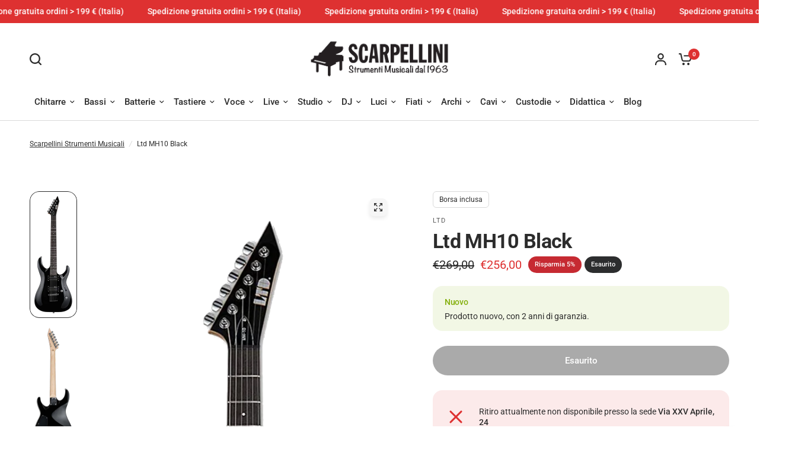

--- FILE ---
content_type: text/html; charset=utf-8
request_url: https://scarpellinistrumentimusicali.it/products/ltd-mh10-black
body_size: 45933
content:
<!doctype html><html class="no-js" lang="it" dir="ltr">
<head>
	<meta charset="utf-8">
	<meta http-equiv="X-UA-Compatible" content="IE=edge,chrome=1">
	<meta name="viewport" content="width=device-width, initial-scale=1, maximum-scale=5, viewport-fit=cover">
	<meta name="theme-color" content="#ffffff">
	<link rel="canonical" href="https://scarpellinistrumentimusicali.it/products/ltd-mh10-black">
	<link rel="preconnect" href="https://cdn.shopify.com" crossorigin>
	<link rel="preload" as="style" href="//scarpellinistrumentimusicali.it/cdn/shop/t/4/assets/app.css?v=26913386381563409201706544725">
<link rel="preload" as="style" href="//scarpellinistrumentimusicali.it/cdn/shop/t/4/assets/product-grid.css?v=93427638178673224831706544727">
<link rel="preload" as="style" href="//scarpellinistrumentimusicali.it/cdn/shop/t/4/assets/product.css?v=117011383191532895151706544727">



<link rel="preload" as="script" href="//scarpellinistrumentimusicali.it/cdn/shop/t/4/assets/animations.min.js?v=85537150597007260831706544725">

<link rel="preload" as="script" href="//scarpellinistrumentimusicali.it/cdn/shop/t/4/assets/header.js?v=6094887744313169711706544726">
<link rel="preload" as="script" href="//scarpellinistrumentimusicali.it/cdn/shop/t/4/assets/vendor.min.js?v=13569931493010679481706544727">
<link rel="preload" as="script" href="//scarpellinistrumentimusicali.it/cdn/shop/t/4/assets/app.js?v=129519998695245352911706544725">

<script>
window.lazySizesConfig = window.lazySizesConfig || {};
window.lazySizesConfig.expand = 250;
window.lazySizesConfig.loadMode = 1;
window.lazySizesConfig.loadHidden = false;
</script>


	

	<title>
	Ltd MH10 Black &ndash; Scarpellini Strumenti Musicali
	</title>

	
	<meta name="description" content="Borsa Morbida inclusa CHITARRA ELETTRICA A 6 CORDE L&#39;ESP LTD MH-10 in nero è una chitarra rock e metal di grande valore per aspiranti musicisti alla ricerca di uno strumento facile da suonare e dal grande suono. Il collo è caratterizzato da un collo a forma di &quot;U&quot; ultrasottile e confortevole, che si adatta facilmente a">
	
<link rel="preconnect" href="https://fonts.shopifycdn.com" crossorigin>

<meta property="og:site_name" content="Scarpellini Strumenti Musicali">
<meta property="og:url" content="https://scarpellinistrumentimusicali.it/products/ltd-mh10-black">
<meta property="og:title" content="Ltd MH10 Black">
<meta property="og:type" content="product">
<meta property="og:description" content="Borsa Morbida inclusa CHITARRA ELETTRICA A 6 CORDE L&#39;ESP LTD MH-10 in nero è una chitarra rock e metal di grande valore per aspiranti musicisti alla ricerca di uno strumento facile da suonare e dal grande suono. Il collo è caratterizzato da un collo a forma di &quot;U&quot; ultrasottile e confortevole, che si adatta facilmente a"><meta property="og:image" content="http://scarpellinistrumentimusicali.it/cdn/shop/products/ltdmh10.png?v=1614182138">
  <meta property="og:image:secure_url" content="https://scarpellinistrumentimusicali.it/cdn/shop/products/ltdmh10.png?v=1614182138">
  <meta property="og:image:width" content="509">
  <meta property="og:image:height" content="1358"><meta property="og:price:amount" content="256,00">
  <meta property="og:price:currency" content="EUR"><meta name="twitter:card" content="summary_large_image">
<meta name="twitter:title" content="Ltd MH10 Black">
<meta name="twitter:description" content="Borsa Morbida inclusa CHITARRA ELETTRICA A 6 CORDE L&#39;ESP LTD MH-10 in nero è una chitarra rock e metal di grande valore per aspiranti musicisti alla ricerca di uno strumento facile da suonare e dal grande suono. Il collo è caratterizzato da un collo a forma di &quot;U&quot; ultrasottile e confortevole, che si adatta facilmente a">


	<link href="//scarpellinistrumentimusicali.it/cdn/shop/t/4/assets/app.css?v=26913386381563409201706544725" rel="stylesheet" type="text/css" media="all" />
	<link href="//scarpellinistrumentimusicali.it/cdn/shop/t/4/assets/product-grid.css?v=93427638178673224831706544727" rel="stylesheet" type="text/css" media="all" />

	<style data-shopify>
	@font-face {
  font-family: Roboto;
  font-weight: 400;
  font-style: normal;
  font-display: swap;
  src: url("//scarpellinistrumentimusicali.it/cdn/fonts/roboto/roboto_n4.2019d890f07b1852f56ce63ba45b2db45d852cba.woff2") format("woff2"),
       url("//scarpellinistrumentimusicali.it/cdn/fonts/roboto/roboto_n4.238690e0007583582327135619c5f7971652fa9d.woff") format("woff");
}

@font-face {
  font-family: Roboto;
  font-weight: 500;
  font-style: normal;
  font-display: swap;
  src: url("//scarpellinistrumentimusicali.it/cdn/fonts/roboto/roboto_n5.250d51708d76acbac296b0e21ede8f81de4e37aa.woff2") format("woff2"),
       url("//scarpellinistrumentimusicali.it/cdn/fonts/roboto/roboto_n5.535e8c56f4cbbdea416167af50ab0ff1360a3949.woff") format("woff");
}

@font-face {
  font-family: Roboto;
  font-weight: 600;
  font-style: normal;
  font-display: swap;
  src: url("//scarpellinistrumentimusicali.it/cdn/fonts/roboto/roboto_n6.3d305d5382545b48404c304160aadee38c90ef9d.woff2") format("woff2"),
       url("//scarpellinistrumentimusicali.it/cdn/fonts/roboto/roboto_n6.bb37be020157f87e181e5489d5e9137ad60c47a2.woff") format("woff");
}

@font-face {
  font-family: Roboto;
  font-weight: 400;
  font-style: italic;
  font-display: swap;
  src: url("//scarpellinistrumentimusicali.it/cdn/fonts/roboto/roboto_i4.57ce898ccda22ee84f49e6b57ae302250655e2d4.woff2") format("woff2"),
       url("//scarpellinistrumentimusicali.it/cdn/fonts/roboto/roboto_i4.b21f3bd061cbcb83b824ae8c7671a82587b264bf.woff") format("woff");
}

@font-face {
  font-family: Roboto;
  font-weight: 600;
  font-style: italic;
  font-display: swap;
  src: url("//scarpellinistrumentimusicali.it/cdn/fonts/roboto/roboto_i6.ebd6b6733fb2b030d60cbf61316511a7ffd82fb3.woff2") format("woff2"),
       url("//scarpellinistrumentimusicali.it/cdn/fonts/roboto/roboto_i6.1363905a6d5249605bc5e0f859663ffe95ac3bed.woff") format("woff");
}


		@font-face {
  font-family: Roboto;
  font-weight: 700;
  font-style: normal;
  font-display: swap;
  src: url("//scarpellinistrumentimusicali.it/cdn/fonts/roboto/roboto_n7.f38007a10afbbde8976c4056bfe890710d51dec2.woff2") format("woff2"),
       url("//scarpellinistrumentimusicali.it/cdn/fonts/roboto/roboto_n7.94bfdd3e80c7be00e128703d245c207769d763f9.woff") format("woff");
}

@font-face {
  font-family: Roboto;
  font-weight: 400;
  font-style: normal;
  font-display: swap;
  src: url("//scarpellinistrumentimusicali.it/cdn/fonts/roboto/roboto_n4.2019d890f07b1852f56ce63ba45b2db45d852cba.woff2") format("woff2"),
       url("//scarpellinistrumentimusicali.it/cdn/fonts/roboto/roboto_n4.238690e0007583582327135619c5f7971652fa9d.woff") format("woff");
}

h1,h2,h3,h4,h5,h6,
	.h1,.h2,.h3,.h4,.h5,.h6,
	.logolink.text-logo,
	.heading-font,
	.h1-xlarge,
	.h1-large,
	blockquote p,
	blockquote span,
	.customer-addresses .my-address .address-index {
		font-style: normal;
		font-weight: 700;
		font-family: Roboto, sans-serif;
	}
	body,
	.body-font,
	.thb-product-detail .product-title {
		font-style: normal;
		font-weight: 400;
		font-family: Roboto, sans-serif;
	}
	:root {

		--font-body-scale: 1.0;
		--font-body-line-height-scale: 1.0;
		--font-body-letter-spacing: 0.0em;
		--font-announcement-scale: 1.1;
		--font-heading-scale: 1.0;
		--font-heading-line-height-scale: 1.0;
		--font-heading-letter-spacing: -0.02em;
		--font-navigation-scale: 1.0;
		--font-product-price-scale: 1.0;
		--font-product-title-scale: 1.0;
		--font-product-title-line-height-scale: 1.0;
		--button-letter-spacing: 0.0em;

		--block-border-radius: 16px;
		--button-border-radius: 25px;
		--input-border-radius: 6px;--bg-body: #ffffff;
			--bg-body-rgb: 255,255,255;
			--bg-body-darken: #f7f7f7;
			--payment-terms-background-color: #ffffff;--color-body: #2c2c2c;
		  --color-body-rgb: 44,44,44;--color-heading: #1a1c1d;
		  --color-heading-rgb: 26,28,29;--color-accent: #de3131;
			--color-accent-hover: #cb2020;
			--color-accent-rgb: 222,49,49;--color-border: #dadada;--color-form-border: #D3D3D3;--color-overlay-rgb: 159,159,159;--color-drawer-bg: #f6f6f6;
			--color-drawer-bg-rgb: 246,246,246;--color-announcement-bar-text: #ffffff;--color-announcement-bar-bg: #de3131;--color-secondary-menu-text: #2c2c2c;--color-secondary-menu-bg: #ffffff;--color-header-bg: #ffffff;
			--color-header-bg-rgb: 255,255,255;--color-header-text: #2c2c2c;
			--color-header-text-rgb: 44,44,44;--color-header-links: #2c2c2c;--color-header-links-hover: #de3131;--color-header-icons: #2c2c2c;--color-header-border: #E2E2E2;--solid-button-background: #2c2c2c;
			--solid-button-background-hover: #1a1a1a;--solid-button-label: #ffffff;--white-button-label: #2c2c2c;--color-price: #2c2c2c;
			--color-price-rgb: 44,44,44;--color-price-discounted: #de3131;--color-star: #de3131;--color-inventory-instock: #82ae09;--color-inventory-lowstock: #de3131;--section-spacing-mobile: 20px;--section-spacing-desktop: 30px;--color-product-card-bg: #f6f6f6;--color-article-card-bg: #ffffff;--color-badge-text: #ffffff;--color-badge-sold-out: #2c2d2e;--color-badge-sale: #c62a32;--badge-corner-radius: 14px;--color-footer-heading: #FFFFFF;
			--color-footer-heading-rgb: 255,255,255;--color-footer-text: #dadada;
			--color-footer-text-rgb: 218,218,218;--color-footer-link: #dadada;--color-footer-link-hover: #de3131;--color-footer-border: #868686;
			--color-footer-border-rgb: 134,134,134;--color-footer-bg: #181818;}
</style>


	<script>
		window.theme = window.theme || {};
		theme = {
			settings: {
				money_with_currency_format:"€{{amount_with_comma_separator}}",
				cart_drawer:true},
			routes: {
				root_url: '/',
				cart_url: '/cart',
				cart_add_url: '/cart/add',
				search_url: '/search',
				cart_change_url: '/cart/change',
				cart_update_url: '/cart/update',
				predictive_search_url: '/search/suggest',
			},
			variantStrings: {
        addToCart: `Aggiungi al carrello`,
        soldOut: `Esaurito`,
        unavailable: `Non disponibile`,
        preOrder: `Pre-ordina`,
      },
			strings: {
				requiresTerms: `È necessario accettare i termini e le condizioni di vendita per effettuare il check-out`,
			}
		};
	</script>
	<script>window.performance && window.performance.mark && window.performance.mark('shopify.content_for_header.start');</script><meta name="google-site-verification" content="JJlRDzAVLxSQAPAGOzNhNptmdOmlm3AffXXlQAHEzw0">
<meta id="shopify-digital-wallet" name="shopify-digital-wallet" content="/44559007893/digital_wallets/dialog">
<meta name="shopify-checkout-api-token" content="710a635c00cb4d67ada21399d87d13b1">
<meta id="in-context-paypal-metadata" data-shop-id="44559007893" data-venmo-supported="false" data-environment="production" data-locale="it_IT" data-paypal-v4="true" data-currency="EUR">
<link rel="alternate" type="application/json+oembed" href="https://scarpellinistrumentimusicali.it/products/ltd-mh10-black.oembed">
<script async="async" src="/checkouts/internal/preloads.js?locale=it-IT"></script>
<script id="apple-pay-shop-capabilities" type="application/json">{"shopId":44559007893,"countryCode":"IT","currencyCode":"EUR","merchantCapabilities":["supports3DS"],"merchantId":"gid:\/\/shopify\/Shop\/44559007893","merchantName":"Scarpellini Strumenti Musicali","requiredBillingContactFields":["postalAddress","email","phone"],"requiredShippingContactFields":["postalAddress","email","phone"],"shippingType":"shipping","supportedNetworks":["visa","maestro","masterCard"],"total":{"type":"pending","label":"Scarpellini Strumenti Musicali","amount":"1.00"},"shopifyPaymentsEnabled":true,"supportsSubscriptions":true}</script>
<script id="shopify-features" type="application/json">{"accessToken":"710a635c00cb4d67ada21399d87d13b1","betas":["rich-media-storefront-analytics"],"domain":"scarpellinistrumentimusicali.it","predictiveSearch":true,"shopId":44559007893,"locale":"it"}</script>
<script>var Shopify = Shopify || {};
Shopify.shop = "scarpellini-strumenti-musicali.myshopify.com";
Shopify.locale = "it";
Shopify.currency = {"active":"EUR","rate":"1.0"};
Shopify.country = "IT";
Shopify.theme = {"name":"Vision","id":162398339416,"schema_name":"Vision","schema_version":"2.2.0","theme_store_id":2053,"role":"main"};
Shopify.theme.handle = "null";
Shopify.theme.style = {"id":null,"handle":null};
Shopify.cdnHost = "scarpellinistrumentimusicali.it/cdn";
Shopify.routes = Shopify.routes || {};
Shopify.routes.root = "/";</script>
<script type="module">!function(o){(o.Shopify=o.Shopify||{}).modules=!0}(window);</script>
<script>!function(o){function n(){var o=[];function n(){o.push(Array.prototype.slice.apply(arguments))}return n.q=o,n}var t=o.Shopify=o.Shopify||{};t.loadFeatures=n(),t.autoloadFeatures=n()}(window);</script>
<script id="shop-js-analytics" type="application/json">{"pageType":"product"}</script>
<script defer="defer" async type="module" src="//scarpellinistrumentimusicali.it/cdn/shopifycloud/shop-js/modules/v2/client.init-shop-cart-sync_dvfQaB1V.it.esm.js"></script>
<script defer="defer" async type="module" src="//scarpellinistrumentimusicali.it/cdn/shopifycloud/shop-js/modules/v2/chunk.common_BW-OJwDu.esm.js"></script>
<script defer="defer" async type="module" src="//scarpellinistrumentimusicali.it/cdn/shopifycloud/shop-js/modules/v2/chunk.modal_CX4jaIRf.esm.js"></script>
<script type="module">
  await import("//scarpellinistrumentimusicali.it/cdn/shopifycloud/shop-js/modules/v2/client.init-shop-cart-sync_dvfQaB1V.it.esm.js");
await import("//scarpellinistrumentimusicali.it/cdn/shopifycloud/shop-js/modules/v2/chunk.common_BW-OJwDu.esm.js");
await import("//scarpellinistrumentimusicali.it/cdn/shopifycloud/shop-js/modules/v2/chunk.modal_CX4jaIRf.esm.js");

  window.Shopify.SignInWithShop?.initShopCartSync?.({"fedCMEnabled":true,"windoidEnabled":true});

</script>
<script>(function() {
  var isLoaded = false;
  function asyncLoad() {
    if (isLoaded) return;
    isLoaded = true;
    var urls = ["https:\/\/cdn1.stamped.io\/files\/widget.min.js?shop=scarpellini-strumenti-musicali.myshopify.com","https:\/\/gdprcdn.b-cdn.net\/js\/gdpr_cookie_consent.min.js?shop=scarpellini-strumenti-musicali.myshopify.com"];
    for (var i = 0; i < urls.length; i++) {
      var s = document.createElement('script');
      s.type = 'text/javascript';
      s.async = true;
      s.src = urls[i];
      var x = document.getElementsByTagName('script')[0];
      x.parentNode.insertBefore(s, x);
    }
  };
  if(window.attachEvent) {
    window.attachEvent('onload', asyncLoad);
  } else {
    window.addEventListener('load', asyncLoad, false);
  }
})();</script>
<script id="__st">var __st={"a":44559007893,"offset":3600,"reqid":"7cdf3eeb-51aa-462c-b616-4207b730365f-1769053666","pageurl":"scarpellinistrumentimusicali.it\/products\/ltd-mh10-black","u":"eda6499217fa","p":"product","rtyp":"product","rid":6227617579157};</script>
<script>window.ShopifyPaypalV4VisibilityTracking = true;</script>
<script id="captcha-bootstrap">!function(){'use strict';const t='contact',e='account',n='new_comment',o=[[t,t],['blogs',n],['comments',n],[t,'customer']],c=[[e,'customer_login'],[e,'guest_login'],[e,'recover_customer_password'],[e,'create_customer']],r=t=>t.map((([t,e])=>`form[action*='/${t}']:not([data-nocaptcha='true']) input[name='form_type'][value='${e}']`)).join(','),a=t=>()=>t?[...document.querySelectorAll(t)].map((t=>t.form)):[];function s(){const t=[...o],e=r(t);return a(e)}const i='password',u='form_key',d=['recaptcha-v3-token','g-recaptcha-response','h-captcha-response',i],f=()=>{try{return window.sessionStorage}catch{return}},m='__shopify_v',_=t=>t.elements[u];function p(t,e,n=!1){try{const o=window.sessionStorage,c=JSON.parse(o.getItem(e)),{data:r}=function(t){const{data:e,action:n}=t;return t[m]||n?{data:e,action:n}:{data:t,action:n}}(c);for(const[e,n]of Object.entries(r))t.elements[e]&&(t.elements[e].value=n);n&&o.removeItem(e)}catch(o){console.error('form repopulation failed',{error:o})}}const l='form_type',E='cptcha';function T(t){t.dataset[E]=!0}const w=window,h=w.document,L='Shopify',v='ce_forms',y='captcha';let A=!1;((t,e)=>{const n=(g='f06e6c50-85a8-45c8-87d0-21a2b65856fe',I='https://cdn.shopify.com/shopifycloud/storefront-forms-hcaptcha/ce_storefront_forms_captcha_hcaptcha.v1.5.2.iife.js',D={infoText:'Protetto da hCaptcha',privacyText:'Privacy',termsText:'Termini'},(t,e,n)=>{const o=w[L][v],c=o.bindForm;if(c)return c(t,g,e,D).then(n);var r;o.q.push([[t,g,e,D],n]),r=I,A||(h.body.append(Object.assign(h.createElement('script'),{id:'captcha-provider',async:!0,src:r})),A=!0)});var g,I,D;w[L]=w[L]||{},w[L][v]=w[L][v]||{},w[L][v].q=[],w[L][y]=w[L][y]||{},w[L][y].protect=function(t,e){n(t,void 0,e),T(t)},Object.freeze(w[L][y]),function(t,e,n,w,h,L){const[v,y,A,g]=function(t,e,n){const i=e?o:[],u=t?c:[],d=[...i,...u],f=r(d),m=r(i),_=r(d.filter((([t,e])=>n.includes(e))));return[a(f),a(m),a(_),s()]}(w,h,L),I=t=>{const e=t.target;return e instanceof HTMLFormElement?e:e&&e.form},D=t=>v().includes(t);t.addEventListener('submit',(t=>{const e=I(t);if(!e)return;const n=D(e)&&!e.dataset.hcaptchaBound&&!e.dataset.recaptchaBound,o=_(e),c=g().includes(e)&&(!o||!o.value);(n||c)&&t.preventDefault(),c&&!n&&(function(t){try{if(!f())return;!function(t){const e=f();if(!e)return;const n=_(t);if(!n)return;const o=n.value;o&&e.removeItem(o)}(t);const e=Array.from(Array(32),(()=>Math.random().toString(36)[2])).join('');!function(t,e){_(t)||t.append(Object.assign(document.createElement('input'),{type:'hidden',name:u})),t.elements[u].value=e}(t,e),function(t,e){const n=f();if(!n)return;const o=[...t.querySelectorAll(`input[type='${i}']`)].map((({name:t})=>t)),c=[...d,...o],r={};for(const[a,s]of new FormData(t).entries())c.includes(a)||(r[a]=s);n.setItem(e,JSON.stringify({[m]:1,action:t.action,data:r}))}(t,e)}catch(e){console.error('failed to persist form',e)}}(e),e.submit())}));const S=(t,e)=>{t&&!t.dataset[E]&&(n(t,e.some((e=>e===t))),T(t))};for(const o of['focusin','change'])t.addEventListener(o,(t=>{const e=I(t);D(e)&&S(e,y())}));const B=e.get('form_key'),M=e.get(l),P=B&&M;t.addEventListener('DOMContentLoaded',(()=>{const t=y();if(P)for(const e of t)e.elements[l].value===M&&p(e,B);[...new Set([...A(),...v().filter((t=>'true'===t.dataset.shopifyCaptcha))])].forEach((e=>S(e,t)))}))}(h,new URLSearchParams(w.location.search),n,t,e,['guest_login'])})(!0,!0)}();</script>
<script integrity="sha256-4kQ18oKyAcykRKYeNunJcIwy7WH5gtpwJnB7kiuLZ1E=" data-source-attribution="shopify.loadfeatures" defer="defer" src="//scarpellinistrumentimusicali.it/cdn/shopifycloud/storefront/assets/storefront/load_feature-a0a9edcb.js" crossorigin="anonymous"></script>
<script data-source-attribution="shopify.dynamic_checkout.dynamic.init">var Shopify=Shopify||{};Shopify.PaymentButton=Shopify.PaymentButton||{isStorefrontPortableWallets:!0,init:function(){window.Shopify.PaymentButton.init=function(){};var t=document.createElement("script");t.src="https://scarpellinistrumentimusicali.it/cdn/shopifycloud/portable-wallets/latest/portable-wallets.it.js",t.type="module",document.head.appendChild(t)}};
</script>
<script data-source-attribution="shopify.dynamic_checkout.buyer_consent">
  function portableWalletsHideBuyerConsent(e){var t=document.getElementById("shopify-buyer-consent"),n=document.getElementById("shopify-subscription-policy-button");t&&n&&(t.classList.add("hidden"),t.setAttribute("aria-hidden","true"),n.removeEventListener("click",e))}function portableWalletsShowBuyerConsent(e){var t=document.getElementById("shopify-buyer-consent"),n=document.getElementById("shopify-subscription-policy-button");t&&n&&(t.classList.remove("hidden"),t.removeAttribute("aria-hidden"),n.addEventListener("click",e))}window.Shopify?.PaymentButton&&(window.Shopify.PaymentButton.hideBuyerConsent=portableWalletsHideBuyerConsent,window.Shopify.PaymentButton.showBuyerConsent=portableWalletsShowBuyerConsent);
</script>
<script data-source-attribution="shopify.dynamic_checkout.cart.bootstrap">document.addEventListener("DOMContentLoaded",(function(){function t(){return document.querySelector("shopify-accelerated-checkout-cart, shopify-accelerated-checkout")}if(t())Shopify.PaymentButton.init();else{new MutationObserver((function(e,n){t()&&(Shopify.PaymentButton.init(),n.disconnect())})).observe(document.body,{childList:!0,subtree:!0})}}));
</script>
<link id="shopify-accelerated-checkout-styles" rel="stylesheet" media="screen" href="https://scarpellinistrumentimusicali.it/cdn/shopifycloud/portable-wallets/latest/accelerated-checkout-backwards-compat.css" crossorigin="anonymous">
<style id="shopify-accelerated-checkout-cart">
        #shopify-buyer-consent {
  margin-top: 1em;
  display: inline-block;
  width: 100%;
}

#shopify-buyer-consent.hidden {
  display: none;
}

#shopify-subscription-policy-button {
  background: none;
  border: none;
  padding: 0;
  text-decoration: underline;
  font-size: inherit;
  cursor: pointer;
}

#shopify-subscription-policy-button::before {
  box-shadow: none;
}

      </style>

<script>window.performance && window.performance.mark && window.performance.mark('shopify.content_for_header.end');</script> <!-- Header hook for plugins -->

	<script>document.documentElement.className = document.documentElement.className.replace('no-js', 'js');</script>
<!-- BEGIN app block: shopify://apps/consentmo-gdpr/blocks/gdpr_cookie_consent/4fbe573f-a377-4fea-9801-3ee0858cae41 -->


<!-- END app block --><script src="https://cdn.shopify.com/extensions/019be09f-5230-7d79-87aa-f6db3969c39b/consentmo-gdpr-581/assets/consentmo_cookie_consent.js" type="text/javascript" defer="defer"></script>
<link href="https://monorail-edge.shopifysvc.com" rel="dns-prefetch">
<script>(function(){if ("sendBeacon" in navigator && "performance" in window) {try {var session_token_from_headers = performance.getEntriesByType('navigation')[0].serverTiming.find(x => x.name == '_s').description;} catch {var session_token_from_headers = undefined;}var session_cookie_matches = document.cookie.match(/_shopify_s=([^;]*)/);var session_token_from_cookie = session_cookie_matches && session_cookie_matches.length === 2 ? session_cookie_matches[1] : "";var session_token = session_token_from_headers || session_token_from_cookie || "";function handle_abandonment_event(e) {var entries = performance.getEntries().filter(function(entry) {return /monorail-edge.shopifysvc.com/.test(entry.name);});if (!window.abandonment_tracked && entries.length === 0) {window.abandonment_tracked = true;var currentMs = Date.now();var navigation_start = performance.timing.navigationStart;var payload = {shop_id: 44559007893,url: window.location.href,navigation_start,duration: currentMs - navigation_start,session_token,page_type: "product"};window.navigator.sendBeacon("https://monorail-edge.shopifysvc.com/v1/produce", JSON.stringify({schema_id: "online_store_buyer_site_abandonment/1.1",payload: payload,metadata: {event_created_at_ms: currentMs,event_sent_at_ms: currentMs}}));}}window.addEventListener('pagehide', handle_abandonment_event);}}());</script>
<script id="web-pixels-manager-setup">(function e(e,d,r,n,o){if(void 0===o&&(o={}),!Boolean(null===(a=null===(i=window.Shopify)||void 0===i?void 0:i.analytics)||void 0===a?void 0:a.replayQueue)){var i,a;window.Shopify=window.Shopify||{};var t=window.Shopify;t.analytics=t.analytics||{};var s=t.analytics;s.replayQueue=[],s.publish=function(e,d,r){return s.replayQueue.push([e,d,r]),!0};try{self.performance.mark("wpm:start")}catch(e){}var l=function(){var e={modern:/Edge?\/(1{2}[4-9]|1[2-9]\d|[2-9]\d{2}|\d{4,})\.\d+(\.\d+|)|Firefox\/(1{2}[4-9]|1[2-9]\d|[2-9]\d{2}|\d{4,})\.\d+(\.\d+|)|Chrom(ium|e)\/(9{2}|\d{3,})\.\d+(\.\d+|)|(Maci|X1{2}).+ Version\/(15\.\d+|(1[6-9]|[2-9]\d|\d{3,})\.\d+)([,.]\d+|)( \(\w+\)|)( Mobile\/\w+|) Safari\/|Chrome.+OPR\/(9{2}|\d{3,})\.\d+\.\d+|(CPU[ +]OS|iPhone[ +]OS|CPU[ +]iPhone|CPU IPhone OS|CPU iPad OS)[ +]+(15[._]\d+|(1[6-9]|[2-9]\d|\d{3,})[._]\d+)([._]\d+|)|Android:?[ /-](13[3-9]|1[4-9]\d|[2-9]\d{2}|\d{4,})(\.\d+|)(\.\d+|)|Android.+Firefox\/(13[5-9]|1[4-9]\d|[2-9]\d{2}|\d{4,})\.\d+(\.\d+|)|Android.+Chrom(ium|e)\/(13[3-9]|1[4-9]\d|[2-9]\d{2}|\d{4,})\.\d+(\.\d+|)|SamsungBrowser\/([2-9]\d|\d{3,})\.\d+/,legacy:/Edge?\/(1[6-9]|[2-9]\d|\d{3,})\.\d+(\.\d+|)|Firefox\/(5[4-9]|[6-9]\d|\d{3,})\.\d+(\.\d+|)|Chrom(ium|e)\/(5[1-9]|[6-9]\d|\d{3,})\.\d+(\.\d+|)([\d.]+$|.*Safari\/(?![\d.]+ Edge\/[\d.]+$))|(Maci|X1{2}).+ Version\/(10\.\d+|(1[1-9]|[2-9]\d|\d{3,})\.\d+)([,.]\d+|)( \(\w+\)|)( Mobile\/\w+|) Safari\/|Chrome.+OPR\/(3[89]|[4-9]\d|\d{3,})\.\d+\.\d+|(CPU[ +]OS|iPhone[ +]OS|CPU[ +]iPhone|CPU IPhone OS|CPU iPad OS)[ +]+(10[._]\d+|(1[1-9]|[2-9]\d|\d{3,})[._]\d+)([._]\d+|)|Android:?[ /-](13[3-9]|1[4-9]\d|[2-9]\d{2}|\d{4,})(\.\d+|)(\.\d+|)|Mobile Safari.+OPR\/([89]\d|\d{3,})\.\d+\.\d+|Android.+Firefox\/(13[5-9]|1[4-9]\d|[2-9]\d{2}|\d{4,})\.\d+(\.\d+|)|Android.+Chrom(ium|e)\/(13[3-9]|1[4-9]\d|[2-9]\d{2}|\d{4,})\.\d+(\.\d+|)|Android.+(UC? ?Browser|UCWEB|U3)[ /]?(15\.([5-9]|\d{2,})|(1[6-9]|[2-9]\d|\d{3,})\.\d+)\.\d+|SamsungBrowser\/(5\.\d+|([6-9]|\d{2,})\.\d+)|Android.+MQ{2}Browser\/(14(\.(9|\d{2,})|)|(1[5-9]|[2-9]\d|\d{3,})(\.\d+|))(\.\d+|)|K[Aa][Ii]OS\/(3\.\d+|([4-9]|\d{2,})\.\d+)(\.\d+|)/},d=e.modern,r=e.legacy,n=navigator.userAgent;return n.match(d)?"modern":n.match(r)?"legacy":"unknown"}(),u="modern"===l?"modern":"legacy",c=(null!=n?n:{modern:"",legacy:""})[u],f=function(e){return[e.baseUrl,"/wpm","/b",e.hashVersion,"modern"===e.buildTarget?"m":"l",".js"].join("")}({baseUrl:d,hashVersion:r,buildTarget:u}),m=function(e){var d=e.version,r=e.bundleTarget,n=e.surface,o=e.pageUrl,i=e.monorailEndpoint;return{emit:function(e){var a=e.status,t=e.errorMsg,s=(new Date).getTime(),l=JSON.stringify({metadata:{event_sent_at_ms:s},events:[{schema_id:"web_pixels_manager_load/3.1",payload:{version:d,bundle_target:r,page_url:o,status:a,surface:n,error_msg:t},metadata:{event_created_at_ms:s}}]});if(!i)return console&&console.warn&&console.warn("[Web Pixels Manager] No Monorail endpoint provided, skipping logging."),!1;try{return self.navigator.sendBeacon.bind(self.navigator)(i,l)}catch(e){}var u=new XMLHttpRequest;try{return u.open("POST",i,!0),u.setRequestHeader("Content-Type","text/plain"),u.send(l),!0}catch(e){return console&&console.warn&&console.warn("[Web Pixels Manager] Got an unhandled error while logging to Monorail."),!1}}}}({version:r,bundleTarget:l,surface:e.surface,pageUrl:self.location.href,monorailEndpoint:e.monorailEndpoint});try{o.browserTarget=l,function(e){var d=e.src,r=e.async,n=void 0===r||r,o=e.onload,i=e.onerror,a=e.sri,t=e.scriptDataAttributes,s=void 0===t?{}:t,l=document.createElement("script"),u=document.querySelector("head"),c=document.querySelector("body");if(l.async=n,l.src=d,a&&(l.integrity=a,l.crossOrigin="anonymous"),s)for(var f in s)if(Object.prototype.hasOwnProperty.call(s,f))try{l.dataset[f]=s[f]}catch(e){}if(o&&l.addEventListener("load",o),i&&l.addEventListener("error",i),u)u.appendChild(l);else{if(!c)throw new Error("Did not find a head or body element to append the script");c.appendChild(l)}}({src:f,async:!0,onload:function(){if(!function(){var e,d;return Boolean(null===(d=null===(e=window.Shopify)||void 0===e?void 0:e.analytics)||void 0===d?void 0:d.initialized)}()){var d=window.webPixelsManager.init(e)||void 0;if(d){var r=window.Shopify.analytics;r.replayQueue.forEach((function(e){var r=e[0],n=e[1],o=e[2];d.publishCustomEvent(r,n,o)})),r.replayQueue=[],r.publish=d.publishCustomEvent,r.visitor=d.visitor,r.initialized=!0}}},onerror:function(){return m.emit({status:"failed",errorMsg:"".concat(f," has failed to load")})},sri:function(e){var d=/^sha384-[A-Za-z0-9+/=]+$/;return"string"==typeof e&&d.test(e)}(c)?c:"",scriptDataAttributes:o}),m.emit({status:"loading"})}catch(e){m.emit({status:"failed",errorMsg:(null==e?void 0:e.message)||"Unknown error"})}}})({shopId: 44559007893,storefrontBaseUrl: "https://scarpellinistrumentimusicali.it",extensionsBaseUrl: "https://extensions.shopifycdn.com/cdn/shopifycloud/web-pixels-manager",monorailEndpoint: "https://monorail-edge.shopifysvc.com/unstable/produce_batch",surface: "storefront-renderer",enabledBetaFlags: ["2dca8a86"],webPixelsConfigList: [{"id":"1096352088","configuration":"{\"config\":\"{\\\"pixel_id\\\":\\\"G-ZL4K3FMEEX\\\",\\\"target_country\\\":\\\"IT\\\",\\\"gtag_events\\\":[{\\\"type\\\":\\\"search\\\",\\\"action_label\\\":[\\\"G-ZL4K3FMEEX\\\",\\\"AW-469558627\\\/m6AOCPnN9u0BEOPK898B\\\"]},{\\\"type\\\":\\\"begin_checkout\\\",\\\"action_label\\\":[\\\"G-ZL4K3FMEEX\\\",\\\"AW-469558627\\\/XMDKCPbN9u0BEOPK898B\\\"]},{\\\"type\\\":\\\"view_item\\\",\\\"action_label\\\":[\\\"G-ZL4K3FMEEX\\\",\\\"AW-469558627\\\/2w_MCPDN9u0BEOPK898B\\\",\\\"MC-K1XC5Y0F0S\\\"]},{\\\"type\\\":\\\"purchase\\\",\\\"action_label\\\":[\\\"G-ZL4K3FMEEX\\\",\\\"AW-469558627\\\/5jhGCO3N9u0BEOPK898B\\\",\\\"MC-K1XC5Y0F0S\\\"]},{\\\"type\\\":\\\"page_view\\\",\\\"action_label\\\":[\\\"G-ZL4K3FMEEX\\\",\\\"AW-469558627\\\/FVO2COrN9u0BEOPK898B\\\",\\\"MC-K1XC5Y0F0S\\\"]},{\\\"type\\\":\\\"add_payment_info\\\",\\\"action_label\\\":[\\\"G-ZL4K3FMEEX\\\",\\\"AW-469558627\\\/_nWBCPzN9u0BEOPK898B\\\"]},{\\\"type\\\":\\\"add_to_cart\\\",\\\"action_label\\\":[\\\"G-ZL4K3FMEEX\\\",\\\"AW-469558627\\\/hF62CPPN9u0BEOPK898B\\\"]}],\\\"enable_monitoring_mode\\\":false}\"}","eventPayloadVersion":"v1","runtimeContext":"OPEN","scriptVersion":"b2a88bafab3e21179ed38636efcd8a93","type":"APP","apiClientId":1780363,"privacyPurposes":[],"dataSharingAdjustments":{"protectedCustomerApprovalScopes":["read_customer_address","read_customer_email","read_customer_name","read_customer_personal_data","read_customer_phone"]}},{"id":"355795288","configuration":"{\"pixel_id\":\"415558143055540\",\"pixel_type\":\"facebook_pixel\",\"metaapp_system_user_token\":\"-\"}","eventPayloadVersion":"v1","runtimeContext":"OPEN","scriptVersion":"ca16bc87fe92b6042fbaa3acc2fbdaa6","type":"APP","apiClientId":2329312,"privacyPurposes":["ANALYTICS","MARKETING","SALE_OF_DATA"],"dataSharingAdjustments":{"protectedCustomerApprovalScopes":["read_customer_address","read_customer_email","read_customer_name","read_customer_personal_data","read_customer_phone"]}},{"id":"shopify-app-pixel","configuration":"{}","eventPayloadVersion":"v1","runtimeContext":"STRICT","scriptVersion":"0450","apiClientId":"shopify-pixel","type":"APP","privacyPurposes":["ANALYTICS","MARKETING"]},{"id":"shopify-custom-pixel","eventPayloadVersion":"v1","runtimeContext":"LAX","scriptVersion":"0450","apiClientId":"shopify-pixel","type":"CUSTOM","privacyPurposes":["ANALYTICS","MARKETING"]}],isMerchantRequest: false,initData: {"shop":{"name":"Scarpellini Strumenti Musicali","paymentSettings":{"currencyCode":"EUR"},"myshopifyDomain":"scarpellini-strumenti-musicali.myshopify.com","countryCode":"IT","storefrontUrl":"https:\/\/scarpellinistrumentimusicali.it"},"customer":null,"cart":null,"checkout":null,"productVariants":[{"price":{"amount":256.0,"currencyCode":"EUR"},"product":{"title":"Ltd MH10 Black","vendor":"Ltd","id":"6227617579157","untranslatedTitle":"Ltd MH10 Black","url":"\/products\/ltd-mh10-black","type":"Chitarre"},"id":"37553712365717","image":{"src":"\/\/scarpellinistrumentimusicali.it\/cdn\/shop\/products\/ltdmh10.png?v=1614182138"},"sku":"","title":"Default Title","untranslatedTitle":"Default Title"}],"purchasingCompany":null},},"https://scarpellinistrumentimusicali.it/cdn","fcfee988w5aeb613cpc8e4bc33m6693e112",{"modern":"","legacy":""},{"shopId":"44559007893","storefrontBaseUrl":"https:\/\/scarpellinistrumentimusicali.it","extensionBaseUrl":"https:\/\/extensions.shopifycdn.com\/cdn\/shopifycloud\/web-pixels-manager","surface":"storefront-renderer","enabledBetaFlags":"[\"2dca8a86\"]","isMerchantRequest":"false","hashVersion":"fcfee988w5aeb613cpc8e4bc33m6693e112","publish":"custom","events":"[[\"page_viewed\",{}],[\"product_viewed\",{\"productVariant\":{\"price\":{\"amount\":256.0,\"currencyCode\":\"EUR\"},\"product\":{\"title\":\"Ltd MH10 Black\",\"vendor\":\"Ltd\",\"id\":\"6227617579157\",\"untranslatedTitle\":\"Ltd MH10 Black\",\"url\":\"\/products\/ltd-mh10-black\",\"type\":\"Chitarre\"},\"id\":\"37553712365717\",\"image\":{\"src\":\"\/\/scarpellinistrumentimusicali.it\/cdn\/shop\/products\/ltdmh10.png?v=1614182138\"},\"sku\":\"\",\"title\":\"Default Title\",\"untranslatedTitle\":\"Default Title\"}}]]"});</script><script>
  window.ShopifyAnalytics = window.ShopifyAnalytics || {};
  window.ShopifyAnalytics.meta = window.ShopifyAnalytics.meta || {};
  window.ShopifyAnalytics.meta.currency = 'EUR';
  var meta = {"product":{"id":6227617579157,"gid":"gid:\/\/shopify\/Product\/6227617579157","vendor":"Ltd","type":"Chitarre","handle":"ltd-mh10-black","variants":[{"id":37553712365717,"price":25600,"name":"Ltd MH10 Black","public_title":null,"sku":""}],"remote":false},"page":{"pageType":"product","resourceType":"product","resourceId":6227617579157,"requestId":"7cdf3eeb-51aa-462c-b616-4207b730365f-1769053666"}};
  for (var attr in meta) {
    window.ShopifyAnalytics.meta[attr] = meta[attr];
  }
</script>
<script class="analytics">
  (function () {
    var customDocumentWrite = function(content) {
      var jquery = null;

      if (window.jQuery) {
        jquery = window.jQuery;
      } else if (window.Checkout && window.Checkout.$) {
        jquery = window.Checkout.$;
      }

      if (jquery) {
        jquery('body').append(content);
      }
    };

    var hasLoggedConversion = function(token) {
      if (token) {
        return document.cookie.indexOf('loggedConversion=' + token) !== -1;
      }
      return false;
    }

    var setCookieIfConversion = function(token) {
      if (token) {
        var twoMonthsFromNow = new Date(Date.now());
        twoMonthsFromNow.setMonth(twoMonthsFromNow.getMonth() + 2);

        document.cookie = 'loggedConversion=' + token + '; expires=' + twoMonthsFromNow;
      }
    }

    var trekkie = window.ShopifyAnalytics.lib = window.trekkie = window.trekkie || [];
    if (trekkie.integrations) {
      return;
    }
    trekkie.methods = [
      'identify',
      'page',
      'ready',
      'track',
      'trackForm',
      'trackLink'
    ];
    trekkie.factory = function(method) {
      return function() {
        var args = Array.prototype.slice.call(arguments);
        args.unshift(method);
        trekkie.push(args);
        return trekkie;
      };
    };
    for (var i = 0; i < trekkie.methods.length; i++) {
      var key = trekkie.methods[i];
      trekkie[key] = trekkie.factory(key);
    }
    trekkie.load = function(config) {
      trekkie.config = config || {};
      trekkie.config.initialDocumentCookie = document.cookie;
      var first = document.getElementsByTagName('script')[0];
      var script = document.createElement('script');
      script.type = 'text/javascript';
      script.onerror = function(e) {
        var scriptFallback = document.createElement('script');
        scriptFallback.type = 'text/javascript';
        scriptFallback.onerror = function(error) {
                var Monorail = {
      produce: function produce(monorailDomain, schemaId, payload) {
        var currentMs = new Date().getTime();
        var event = {
          schema_id: schemaId,
          payload: payload,
          metadata: {
            event_created_at_ms: currentMs,
            event_sent_at_ms: currentMs
          }
        };
        return Monorail.sendRequest("https://" + monorailDomain + "/v1/produce", JSON.stringify(event));
      },
      sendRequest: function sendRequest(endpointUrl, payload) {
        // Try the sendBeacon API
        if (window && window.navigator && typeof window.navigator.sendBeacon === 'function' && typeof window.Blob === 'function' && !Monorail.isIos12()) {
          var blobData = new window.Blob([payload], {
            type: 'text/plain'
          });

          if (window.navigator.sendBeacon(endpointUrl, blobData)) {
            return true;
          } // sendBeacon was not successful

        } // XHR beacon

        var xhr = new XMLHttpRequest();

        try {
          xhr.open('POST', endpointUrl);
          xhr.setRequestHeader('Content-Type', 'text/plain');
          xhr.send(payload);
        } catch (e) {
          console.log(e);
        }

        return false;
      },
      isIos12: function isIos12() {
        return window.navigator.userAgent.lastIndexOf('iPhone; CPU iPhone OS 12_') !== -1 || window.navigator.userAgent.lastIndexOf('iPad; CPU OS 12_') !== -1;
      }
    };
    Monorail.produce('monorail-edge.shopifysvc.com',
      'trekkie_storefront_load_errors/1.1',
      {shop_id: 44559007893,
      theme_id: 162398339416,
      app_name: "storefront",
      context_url: window.location.href,
      source_url: "//scarpellinistrumentimusicali.it/cdn/s/trekkie.storefront.1bbfab421998800ff09850b62e84b8915387986d.min.js"});

        };
        scriptFallback.async = true;
        scriptFallback.src = '//scarpellinistrumentimusicali.it/cdn/s/trekkie.storefront.1bbfab421998800ff09850b62e84b8915387986d.min.js';
        first.parentNode.insertBefore(scriptFallback, first);
      };
      script.async = true;
      script.src = '//scarpellinistrumentimusicali.it/cdn/s/trekkie.storefront.1bbfab421998800ff09850b62e84b8915387986d.min.js';
      first.parentNode.insertBefore(script, first);
    };
    trekkie.load(
      {"Trekkie":{"appName":"storefront","development":false,"defaultAttributes":{"shopId":44559007893,"isMerchantRequest":null,"themeId":162398339416,"themeCityHash":"3858996161139466818","contentLanguage":"it","currency":"EUR","eventMetadataId":"b3d4de42-68c0-4dfe-bc6f-78bbd9d0683e"},"isServerSideCookieWritingEnabled":true,"monorailRegion":"shop_domain","enabledBetaFlags":["65f19447"]},"Session Attribution":{},"S2S":{"facebookCapiEnabled":true,"source":"trekkie-storefront-renderer","apiClientId":580111}}
    );

    var loaded = false;
    trekkie.ready(function() {
      if (loaded) return;
      loaded = true;

      window.ShopifyAnalytics.lib = window.trekkie;

      var originalDocumentWrite = document.write;
      document.write = customDocumentWrite;
      try { window.ShopifyAnalytics.merchantGoogleAnalytics.call(this); } catch(error) {};
      document.write = originalDocumentWrite;

      window.ShopifyAnalytics.lib.page(null,{"pageType":"product","resourceType":"product","resourceId":6227617579157,"requestId":"7cdf3eeb-51aa-462c-b616-4207b730365f-1769053666","shopifyEmitted":true});

      var match = window.location.pathname.match(/checkouts\/(.+)\/(thank_you|post_purchase)/)
      var token = match? match[1]: undefined;
      if (!hasLoggedConversion(token)) {
        setCookieIfConversion(token);
        window.ShopifyAnalytics.lib.track("Viewed Product",{"currency":"EUR","variantId":37553712365717,"productId":6227617579157,"productGid":"gid:\/\/shopify\/Product\/6227617579157","name":"Ltd MH10 Black","price":"256.00","sku":"","brand":"Ltd","variant":null,"category":"Chitarre","nonInteraction":true,"remote":false},undefined,undefined,{"shopifyEmitted":true});
      window.ShopifyAnalytics.lib.track("monorail:\/\/trekkie_storefront_viewed_product\/1.1",{"currency":"EUR","variantId":37553712365717,"productId":6227617579157,"productGid":"gid:\/\/shopify\/Product\/6227617579157","name":"Ltd MH10 Black","price":"256.00","sku":"","brand":"Ltd","variant":null,"category":"Chitarre","nonInteraction":true,"remote":false,"referer":"https:\/\/scarpellinistrumentimusicali.it\/products\/ltd-mh10-black"});
      }
    });


        var eventsListenerScript = document.createElement('script');
        eventsListenerScript.async = true;
        eventsListenerScript.src = "//scarpellinistrumentimusicali.it/cdn/shopifycloud/storefront/assets/shop_events_listener-3da45d37.js";
        document.getElementsByTagName('head')[0].appendChild(eventsListenerScript);

})();</script>
  <script>
  if (!window.ga || (window.ga && typeof window.ga !== 'function')) {
    window.ga = function ga() {
      (window.ga.q = window.ga.q || []).push(arguments);
      if (window.Shopify && window.Shopify.analytics && typeof window.Shopify.analytics.publish === 'function') {
        window.Shopify.analytics.publish("ga_stub_called", {}, {sendTo: "google_osp_migration"});
      }
      console.error("Shopify's Google Analytics stub called with:", Array.from(arguments), "\nSee https://help.shopify.com/manual/promoting-marketing/pixels/pixel-migration#google for more information.");
    };
    if (window.Shopify && window.Shopify.analytics && typeof window.Shopify.analytics.publish === 'function') {
      window.Shopify.analytics.publish("ga_stub_initialized", {}, {sendTo: "google_osp_migration"});
    }
  }
</script>
<script
  defer
  src="https://scarpellinistrumentimusicali.it/cdn/shopifycloud/perf-kit/shopify-perf-kit-3.0.4.min.js"
  data-application="storefront-renderer"
  data-shop-id="44559007893"
  data-render-region="gcp-us-east1"
  data-page-type="product"
  data-theme-instance-id="162398339416"
  data-theme-name="Vision"
  data-theme-version="2.2.0"
  data-monorail-region="shop_domain"
  data-resource-timing-sampling-rate="10"
  data-shs="true"
  data-shs-beacon="true"
  data-shs-export-with-fetch="true"
  data-shs-logs-sample-rate="1"
  data-shs-beacon-endpoint="https://scarpellinistrumentimusicali.it/api/collect"
></script>
</head>
<body class="animations-true button-uppercase-false navigation-uppercase-false product-card-spacing-large article-card-spacing-large  template-product template-product">
	<a class="screen-reader-shortcut" href="#main-content">Vai direttamente ai contenuti</a>
	<div id="wrapper">
		<div class="header--sticky"></div>
		<!-- BEGIN sections: header-group -->
<div id="shopify-section-sections--21539725967704__announcement-bar" class="shopify-section shopify-section-group-header-group announcement-bar-section"><link href="//scarpellinistrumentimusicali.it/cdn/shop/t/4/assets/announcement-bar.css?v=2190874059129719891706544725" rel="stylesheet" type="text/css" media="all" /><div class="announcement-bar" style="--color-announcement-bar-text: #ffffff; --color-announcement-bar-bg: #de3131;">
			<div class="announcement-bar--inner direction-left announcement-bar--marquee" style="--marquee-speed: 30s"><div><div class="announcement-bar--item" >Spedizione gratuita ordini > 199 € (Italia)</div><div class="announcement-bar--item" >Spedizione gratuita ordini > 199 € (Italia)</div><div class="announcement-bar--item" ></div><div class="announcement-bar--item" ></div><div class="announcement-bar--item" ></div></div><div><div class="announcement-bar--item" >Spedizione gratuita ordini > 199 € (Italia)</div><div class="announcement-bar--item" >Spedizione gratuita ordini > 199 € (Italia)</div><div class="announcement-bar--item" ></div><div class="announcement-bar--item" ></div><div class="announcement-bar--item" ></div></div><div><div class="announcement-bar--item" >Spedizione gratuita ordini > 199 € (Italia)</div><div class="announcement-bar--item" >Spedizione gratuita ordini > 199 € (Italia)</div><div class="announcement-bar--item" ></div><div class="announcement-bar--item" ></div><div class="announcement-bar--item" ></div></div>
</div>
		</div>
<style> #shopify-section-sections--21539725967704__announcement-bar .announcement-bar--carousel .carousel__slide {font-weight: 500;} #shopify-section-sections--21539725967704__announcement-bar .announcement-bar--marquee .announcement-bar--item {font-weight: 500;} </style></div><div id="shopify-section-sections--21539725967704__header" class="shopify-section shopify-section-group-header-group header-section"><theme-header
  id="header"
  class="header style4 header--shadow-none transparent--false header-sticky--active"
>
  <div class="header--inner"><div class="thb-header-mobile-left">
	<details class="mobile-toggle-wrapper">
	<summary class="mobile-toggle">
		<span></span>
		<span></span>
		<span></span>
	</summary><nav id="mobile-menu" class="mobile-menu-drawer" role="dialog" tabindex="-1">
	<div class="mobile-menu-drawer--inner"><ul class="mobile-menu"><li><details class="link-container">
							<summary class="parent-link">Chitarre<span class="link-forward"><svg width="8" height="14" viewBox="0 0 8 14" fill="none" xmlns="http://www.w3.org/2000/svg">
<path d="M0.999999 13L7 7L1 1" stroke="var(--color-header-links, --color-accent)" stroke-width="1.3" stroke-linecap="round" stroke-linejoin="round"/>
</svg></span></summary>
							<ul class="sub-menu">
								<li class="parent-link-back">
									<button class="parent-link-back--button"><span><svg width="6" height="10" viewBox="0 0 6 10" fill="none" xmlns="http://www.w3.org/2000/svg">
<path d="M5 9L1 5L5 1" stroke="var(--color-header-links, --color-accent)" stroke-width="1.3" stroke-linecap="round" stroke-linejoin="round"/>
</svg></span> Chitarre</button>
								</li><li><details class="link-container">
												<summary>Elettriche<span class="link-forward"><svg width="8" height="14" viewBox="0 0 8 14" fill="none" xmlns="http://www.w3.org/2000/svg">
<path d="M0.999999 13L7 7L1 1" stroke="var(--color-header-links, --color-accent)" stroke-width="1.3" stroke-linecap="round" stroke-linejoin="round"/>
</svg></span></summary>
												<ul class="sub-menu" tabindex="-1">
													<li class="parent-link-back">
														<button class="parent-link-back--button"><span><svg width="6" height="10" viewBox="0 0 6 10" fill="none" xmlns="http://www.w3.org/2000/svg">
<path d="M5 9L1 5L5 1" stroke="var(--color-header-links, --color-accent)" stroke-width="1.3" stroke-linecap="round" stroke-linejoin="round"/>
</svg></span> Elettriche</button>
													</li><li>
															<a href="https://scarpellinistrumentimusicali.it/collections/chitarre?filter.p.m.custom.subcategory=Solid+Body&sort_by=price-ascending" title="Solid Body" role="menuitem">Solid Body </a>
														</li><li>
															<a href="https://scarpellinistrumentimusicali.it/collections/chitarre?filter.p.m.custom.subcategory=Semi+%2F+Hollow+Body&sort_by=price-ascending" title="Semi / Hollow Body" role="menuitem">Semi / Hollow Body </a>
														</li><li>
															<a href="https://scarpellinistrumentimusicali.it/collections/chitarre?filter.p.m.custom.subcategory=Starter+Kit&sort_by=price-ascending" title="Starter Kit" role="menuitem">Starter Kit </a>
														</li><li>
															<a href="https://scarpellinistrumentimusicali.it/collections/chitarre/elettriche?filter.p.m.custom.subcategory=Mancine&sort_by=price-ascending" title="Mancine" role="menuitem">Mancine </a>
														</li><li>
															<a href="https://scarpellinistrumentimusicali.it/collections/chitarre/elettriche?filter.p.m.custom.subcategory=Lap+Steel&sort_by=price-ascending" title="Lap Steel" role="menuitem">Lap Steel </a>
														</li></ul>
											</details></li><li><details class="link-container">
												<summary>Acustiche<span class="link-forward"><svg width="8" height="14" viewBox="0 0 8 14" fill="none" xmlns="http://www.w3.org/2000/svg">
<path d="M0.999999 13L7 7L1 1" stroke="var(--color-header-links, --color-accent)" stroke-width="1.3" stroke-linecap="round" stroke-linejoin="round"/>
</svg></span></summary>
												<ul class="sub-menu" tabindex="-1">
													<li class="parent-link-back">
														<button class="parent-link-back--button"><span><svg width="6" height="10" viewBox="0 0 6 10" fill="none" xmlns="http://www.w3.org/2000/svg">
<path d="M5 9L1 5L5 1" stroke="var(--color-header-links, --color-accent)" stroke-width="1.3" stroke-linecap="round" stroke-linejoin="round"/>
</svg></span> Acustiche</button>
													</li><li>
															<a href="https://scarpellinistrumentimusicali.it/collections/chitarre/acustiche?filter.p.m.custom.subcategory=Standard&sort_by=price-ascending" title="Standard" role="menuitem">Standard </a>
														</li><li>
															<a href="https://scarpellinistrumentimusicali.it/collections/chitarre/acustiche?filter.p.m.custom.subcategory=12+Corde&sort_by=price-ascending" title="12 Corde" role="menuitem">12 Corde </a>
														</li><li>
															<a href="https://scarpellinistrumentimusicali.it/collections/chitarre/acustiche?filter.p.m.custom.subcategory=Travel+e+Parlor&sort_by=price-ascending" title="Travel e Parlor" role="menuitem">Travel e Parlor </a>
														</li><li>
															<a href="https://scarpellinistrumentimusicali.it/collections/chitarre/acustiche?filter.p.m.custom.subcategory=Mancine&sort_by=price-ascending" title="Mancine" role="menuitem">Mancine </a>
														</li></ul>
											</details></li><li><details class="link-container">
												<summary>Classiche<span class="link-forward"><svg width="8" height="14" viewBox="0 0 8 14" fill="none" xmlns="http://www.w3.org/2000/svg">
<path d="M0.999999 13L7 7L1 1" stroke="var(--color-header-links, --color-accent)" stroke-width="1.3" stroke-linecap="round" stroke-linejoin="round"/>
</svg></span></summary>
												<ul class="sub-menu" tabindex="-1">
													<li class="parent-link-back">
														<button class="parent-link-back--button"><span><svg width="6" height="10" viewBox="0 0 6 10" fill="none" xmlns="http://www.w3.org/2000/svg">
<path d="M5 9L1 5L5 1" stroke="var(--color-header-links, --color-accent)" stroke-width="1.3" stroke-linecap="round" stroke-linejoin="round"/>
</svg></span> Classiche</button>
													</li><li>
															<a href="https://scarpellinistrumentimusicali.it/collections/chitarre/classiche?filter.p.m.custom.subcategory=Standard&sort_by=price-ascending" title="Standard" role="menuitem">Standard </a>
														</li><li>
															<a href="https://scarpellinistrumentimusicali.it/collections/chitarre/classiche?filter.p.m.custom.subcategory=Elettrificata&sort_by=price-ascending" title="Elettrificata" role="menuitem">Elettrificata </a>
														</li><li>
															<a href="https://scarpellinistrumentimusicali.it/collections/chitarre/classiche?filter.p.m.custom.subcategory=3%2F4&sort_by=price-ascending" title="3/4" role="menuitem">3/4 </a>
														</li><li>
															<a href="https://scarpellinistrumentimusicali.it/collections/chitarre/classiche?filter.p.m.custom.subcategory=1%2F2+e+minori&sort_by=price-ascending" title="1/2 e minori" role="menuitem">1/2 e minori </a>
														</li><li>
															<a href="https://scarpellinistrumentimusicali.it/collections/chitarre/classiche?filter.p.m.custom.subcategory=Mancine" title="Mancine" role="menuitem">Mancine </a>
														</li></ul>
											</details></li><li><details class="link-container">
												<summary>Effettistica<span class="link-forward"><svg width="8" height="14" viewBox="0 0 8 14" fill="none" xmlns="http://www.w3.org/2000/svg">
<path d="M0.999999 13L7 7L1 1" stroke="var(--color-header-links, --color-accent)" stroke-width="1.3" stroke-linecap="round" stroke-linejoin="round"/>
</svg></span></summary>
												<ul class="sub-menu" tabindex="-1">
													<li class="parent-link-back">
														<button class="parent-link-back--button"><span><svg width="6" height="10" viewBox="0 0 6 10" fill="none" xmlns="http://www.w3.org/2000/svg">
<path d="M5 9L1 5L5 1" stroke="var(--color-header-links, --color-accent)" stroke-width="1.3" stroke-linecap="round" stroke-linejoin="round"/>
</svg></span> Effettistica</button>
													</li><li>
															<a href="https://scarpellinistrumentimusicali.it/collections/chitarre/effettistica?filter.p.m.custom.subcategory=Accordatori+a+pedale&sort_by=price-ascending" title="Accordatori a pedale" role="menuitem">Accordatori a pedale </a>
														</li><li>
															<a href="https://scarpellinistrumentimusicali.it/collections/chitarre/effettistica?filter.p.m.custom.subcategory=Boost+e+overdrive&sort_by=price-ascending" title="Boost e overdrive" role="menuitem">Boost e overdrive </a>
														</li><li>
															<a href="https://scarpellinistrumentimusicali.it/collections/chitarre/effettistica?filter.p.m.custom.subcategory=Buffer&sort_by=price-ascending" title="Buffer" role="menuitem">Buffer </a>
														</li><li>
															<a href="https://scarpellinistrumentimusicali.it/collections/chitarre/effettistica?filter.p.m.custom.subcategory=Compressori+%2F+Sustainer&sort_by=price-ascending" title="Compressori / Sustainer" role="menuitem">Compressori / Sustainer </a>
														</li><li>
															<a href="https://scarpellinistrumentimusicali.it/collections/chitarre/effettistica?filter.p.m.custom.subcategory=Distorsori&sort_by=price-ascending" title="Distorsori" role="menuitem">Distorsori </a>
														</li><li>
															<a href="https://scarpellinistrumentimusicali.it/collections/chitarre/effettistica?filter.p.m.custom.subcategory=Delay&sort_by=price-ascending" title="Delay" role="menuitem">Delay </a>
														</li><li>
															<a href="https://scarpellinistrumentimusicali.it/collections/chitarre/effettistica?filter.p.m.custom.subcategory=Equalizzatori&sort_by=price-ascending" title="Equalizzatori" role="menuitem">Equalizzatori </a>
														</li><li>
															<a href="https://scarpellinistrumentimusicali.it/collections/chitarre/effettistica?filter.p.m.custom.subcategory=Footswitch+%2F+Selettori&sort_by=price-ascending" title="Footswitch / Selettori" role="menuitem">Footswitch / Selettori </a>
														</li><li>
															<a href="https://scarpellinistrumentimusicali.it/collections/chitarre/effettistica?filter.p.m.custom.subcategory=Fuzz&sort_by=price-ascending" title="Fuzz" role="menuitem">Fuzz </a>
														</li><li>
															<a href="https://scarpellinistrumentimusicali.it/collections/chitarre/effettistica?filter.p.m.custom.subcategory=Looper&sort_by=price-ascending" title="Looper" role="menuitem">Looper </a>
														</li><li>
															<a href="https://scarpellinistrumentimusicali.it/collections/chitarre/effettistica?filter.p.m.custom.subcategory=Modulazione&sort_by=price-ascending" title="Modulazione" role="menuitem">Modulazione </a>
														</li><li>
															<a href="https://scarpellinistrumentimusicali.it/collections/chitarre/effettistica?filter.p.m.custom.subcategory=Multieffetto&sort_by=price-ascending" title="Multieffetto" role="menuitem">Multieffetto </a>
														</li><li>
															<a href="https://scarpellinistrumentimusicali.it/collections/chitarre/effettistica?filter.p.m.custom.subcategory=Noise+Gate&sort_by=price-ascending" title="Noise Gate" role="menuitem">Noise Gate </a>
														</li><li>
															<a href="https://scarpellinistrumentimusicali.it/collections/chitarre/effettistica?filter.p.m.custom.subcategory=Octave%2C+Pitch+e+Shift" title="Octave, Pitch e Shift" role="menuitem">Octave, Pitch e Shift </a>
														</li><li>
															<a href="https://scarpellinistrumentimusicali.it/collections/chitarre/effettistica?filter.p.m.custom.subcategory=Pedalboards&sort_by=price-ascending" title="Pedalboards" role="menuitem">Pedalboards </a>
														</li><li>
															<a href="https://scarpellinistrumentimusicali.it/collections/chitarre/effettistica?filter.p.m.custom.subcategory=Per+chitarre+acustiche&sort_by=price-ascending" title="Per chitarre acustiche" role="menuitem">Per chitarre acustiche </a>
														</li><li>
															<a href="https://scarpellinistrumentimusicali.it/collections/chitarre/effettistica?filter.p.m.custom.subcategory=Riverberi&sort_by=price-ascending" title="Riverberi" role="menuitem">Riverberi </a>
														</li><li>
															<a href="https://scarpellinistrumentimusicali.it/collections/chitarre/effettistica?filter.p.m.custom.subcategory=Simulazione+Amp+%2F+Cab&sort_by=price-ascending" title="Simulazione Amp / Cab" role="menuitem">Simulazione Amp / Cab </a>
														</li><li>
															<a href="https://scarpellinistrumentimusicali.it/collections/chitarre/effettistica?filter.p.m.custom.subcategory=Synth&sort_by=price-ascending" title="Synth" role="menuitem">Synth </a>
														</li><li>
															<a href="https://scarpellinistrumentimusicali.it/collections/chitarre/effettistica?filter.p.m.custom.subcategory=Tremolo&sort_by=price-ascending" title="Tremolo" role="menuitem">Tremolo </a>
														</li><li>
															<a href="https://scarpellinistrumentimusicali.it/collections/chitarre/effettistica?filter.p.m.custom.subcategory=Volume+%2F+Espressione&sort_by=price-ascending" title="Volume / Espressione" role="menuitem">Volume / Espressione </a>
														</li><li>
															<a href="https://scarpellinistrumentimusicali.it/collections/chitarre/effettistica?filter.p.m.custom.subcategory=Wah+e+Filtri&sort_by=price-ascending" title="Wah e Filtri" role="menuitem">Wah e Filtri </a>
														</li></ul>
											</details></li><li><details class="link-container">
												<summary>Amplificazione<span class="link-forward"><svg width="8" height="14" viewBox="0 0 8 14" fill="none" xmlns="http://www.w3.org/2000/svg">
<path d="M0.999999 13L7 7L1 1" stroke="var(--color-header-links, --color-accent)" stroke-width="1.3" stroke-linecap="round" stroke-linejoin="round"/>
</svg></span></summary>
												<ul class="sub-menu" tabindex="-1">
													<li class="parent-link-back">
														<button class="parent-link-back--button"><span><svg width="6" height="10" viewBox="0 0 6 10" fill="none" xmlns="http://www.w3.org/2000/svg">
<path d="M5 9L1 5L5 1" stroke="var(--color-header-links, --color-accent)" stroke-width="1.3" stroke-linecap="round" stroke-linejoin="round"/>
</svg></span> Amplificazione</button>
													</li><li>
															<a href="https://scarpellinistrumentimusicali.it/collections/chitarre/amplificazione?filter.p.m.custom.subcategory=Combo&sort_by=price-ascending" title="Combo" role="menuitem">Combo </a>
														</li><li>
															<a href="https://scarpellinistrumentimusicali.it/collections/chitarre/amplificazione?filter.p.m.custom.subcategory=Testata&sort_by=price-ascending" title="Testata" role="menuitem">Testata </a>
														</li><li>
															<a href="https://scarpellinistrumentimusicali.it/collections/chitarre/amplificazione?filter.p.m.custom.subcategory=Cabinet&sort_by=price-ascending" title="Cabinet" role="menuitem">Cabinet </a>
														</li><li>
															<a href="https://scarpellinistrumentimusicali.it/collections/chitarre/amplificazione?filter.p.m.custom.subcategory=FRFR&sort_by=price-ascending" title="FRFR" role="menuitem">FRFR </a>
														</li><li>
															<a href="https://scarpellinistrumentimusicali.it/collections/chitarre/amplificazione?filter.p.m.custom.subcategory=Per+Acustica&sort_by=price-ascending" title="Per Acustica" role="menuitem">Per Acustica </a>
														</li><li>
															<a href="https://scarpellinistrumentimusicali.it/collections/chitarre/amplificazione?filter.p.m.custom.subcategory=Mini+Amp&sort_by=price-ascending" title="Mini Amp" role="menuitem">Mini Amp </a>
														</li></ul>
											</details></li><li><details class="link-container">
												<summary>Ukulele / Mandolini / Banjo<span class="link-forward"><svg width="8" height="14" viewBox="0 0 8 14" fill="none" xmlns="http://www.w3.org/2000/svg">
<path d="M0.999999 13L7 7L1 1" stroke="var(--color-header-links, --color-accent)" stroke-width="1.3" stroke-linecap="round" stroke-linejoin="round"/>
</svg></span></summary>
												<ul class="sub-menu" tabindex="-1">
													<li class="parent-link-back">
														<button class="parent-link-back--button"><span><svg width="6" height="10" viewBox="0 0 6 10" fill="none" xmlns="http://www.w3.org/2000/svg">
<path d="M5 9L1 5L5 1" stroke="var(--color-header-links, --color-accent)" stroke-width="1.3" stroke-linecap="round" stroke-linejoin="round"/>
</svg></span> Ukulele / Mandolini / Banjo</button>
													</li><li>
															<a href="https://scarpellinistrumentimusicali.it/collections/chitarre/ukulele-mandolini?filter.p.m.custom.subcategory=Ukulele+Soprano&sort_by=price-ascending" title="Ukulele Soprano" role="menuitem">Ukulele Soprano </a>
														</li><li>
															<a href="https://scarpellinistrumentimusicali.it/collections/chitarre/ukulele-mandolini?filter.p.m.custom.subcategory=Ukulele+Concerto&sort_by=price-ascending" title="Ukulele Concerto" role="menuitem">Ukulele Concerto </a>
														</li><li>
															<a href="https://scarpellinistrumentimusicali.it/collections/chitarre/ukulele-mandolini?filter.p.m.custom.subcategory=Ukulele+Tenore&sort_by=price-ascending" title="Ukulele Tenore" role="menuitem">Ukulele Tenore </a>
														</li><li>
															<a href="https://scarpellinistrumentimusicali.it/collections/chitarre/ukulele-mandolini?filter.p.m.custom.subcategory=Guitalele&sort_by=price-ascending" title="Guitalele" role="menuitem">Guitalele </a>
														</li><li>
															<a href="https://scarpellinistrumentimusicali.it/collections/chitarre/ukulele-mandolini?filter.p.m.custom.subcategory=Bass+Ukulele&sort_by=price-ascending" title="Bass Ukulele" role="menuitem">Bass Ukulele </a>
														</li><li>
															<a href="https://scarpellinistrumentimusicali.it/collections/chitarre/ukulele-mandolini?filter.p.m.custom.subcategory=Mandolino&sort_by=price-ascending" title="Mandolino" role="menuitem">Mandolino </a>
														</li><li>
															<a href="https://scarpellinistrumentimusicali.it/collections/chitarre/ukulele-mandolini?filter.p.m.custom.subcategory=Banjo&sort_by=price-ascending" title="Banjo" role="menuitem">Banjo </a>
														</li><li>
															<a href="https://scarpellinistrumentimusicali.it/collections/chitarre/ukulele-mandolini?filter.p.m.custom.subcategory=Charango&sort_by=price-ascending" title="Charango" role="menuitem">Charango </a>
														</li></ul>
											</details></li><li><details class="link-container">
												<summary>Stand / Supporti<span class="link-forward"><svg width="8" height="14" viewBox="0 0 8 14" fill="none" xmlns="http://www.w3.org/2000/svg">
<path d="M0.999999 13L7 7L1 1" stroke="var(--color-header-links, --color-accent)" stroke-width="1.3" stroke-linecap="round" stroke-linejoin="round"/>
</svg></span></summary>
												<ul class="sub-menu" tabindex="-1">
													<li class="parent-link-back">
														<button class="parent-link-back--button"><span><svg width="6" height="10" viewBox="0 0 6 10" fill="none" xmlns="http://www.w3.org/2000/svg">
<path d="M5 9L1 5L5 1" stroke="var(--color-header-links, --color-accent)" stroke-width="1.3" stroke-linecap="round" stroke-linejoin="round"/>
</svg></span> Stand / Supporti</button>
													</li><li>
															<a href="https://scarpellinistrumentimusicali.it/collections/chitarre/stand-supporti?filter.p.m.custom.subcategory=Stand+da+Terra&sort_by=price-ascending" title="Stand da Terra" role="menuitem">Stand da Terra </a>
														</li><li>
															<a href="https://scarpellinistrumentimusicali.it/collections/chitarre/stand-supporti?filter.p.m.custom.subcategory=Stand+da+Muro&sort_by=price-ascending" title="Stand da Muro" role="menuitem">Stand da Muro </a>
														</li><li>
															<a href="https://scarpellinistrumentimusicali.it/collections/chitarre/stand-supporti?filter.p.m.custom.subcategory=Stand+per+Amplificatore&sort_by=price-ascending" title="Stand per Amplificatore" role="menuitem">Stand per Amplificatore </a>
														</li><li>
															<a href="https://scarpellinistrumentimusicali.it/collections/chitarre/stand-supporti?filter.p.m.custom.subcategory=Poggiapiede&sort_by=price-ascending" title="Poggiapiede" role="menuitem">Poggiapiede </a>
														</li><li>
															<a href="https://scarpellinistrumentimusicali.it/collections/chitarre/stand-supporti?filter.p.m.custom.subcategory=Sgabelli&sort_by=price-ascending" title="Sgabelli" role="menuitem">Sgabelli </a>
														</li></ul>
											</details></li><li><a href="https://scarpellinistrumentimusicali.it/collections/chitarre/trasmettitori?sort_by=price-ascending" title="Trasmettitori">Trasmettitori</a></li><li><details class="link-container">
												<summary>Pickup<span class="link-forward"><svg width="8" height="14" viewBox="0 0 8 14" fill="none" xmlns="http://www.w3.org/2000/svg">
<path d="M0.999999 13L7 7L1 1" stroke="var(--color-header-links, --color-accent)" stroke-width="1.3" stroke-linecap="round" stroke-linejoin="round"/>
</svg></span></summary>
												<ul class="sub-menu" tabindex="-1">
													<li class="parent-link-back">
														<button class="parent-link-back--button"><span><svg width="6" height="10" viewBox="0 0 6 10" fill="none" xmlns="http://www.w3.org/2000/svg">
<path d="M5 9L1 5L5 1" stroke="var(--color-header-links, --color-accent)" stroke-width="1.3" stroke-linecap="round" stroke-linejoin="round"/>
</svg></span> Pickup</button>
													</li><li>
															<a href="https://scarpellinistrumentimusicali.it/collections/chitarre/pickup?filter.p.m.custom.subcategory=Single+Coil&sort_by=price-ascending" title="Single Coil" role="menuitem">Single Coil </a>
														</li><li>
															<a href="https://scarpellinistrumentimusicali.it/collections/chitarre/pickup?filter.p.m.custom.subcategory=Humbucker&sort_by=price-ascending" title="Humbucker" role="menuitem">Humbucker </a>
														</li><li>
															<a href="https://scarpellinistrumentimusicali.it/collections/chitarre/pickup?filter.p.m.custom.subcategory=P90&sort_by=price-ascending" title="P90" role="menuitem">P90 </a>
														</li><li>
															<a href="https://scarpellinistrumentimusicali.it/collections/chitarre/pickup?filter.p.m.custom.subcategory=7+Corde&sort_by=price-ascending" title="7 Corde" role="menuitem">7 Corde </a>
														</li><li>
															<a href="https://scarpellinistrumentimusicali.it/collections/chitarre/pickup?filter.p.m.custom.subcategory=Per+Acustica&sort_by=price-ascending" title="Per Acustica" role="menuitem">Per Acustica </a>
														</li></ul>
											</details></li><li><details class="link-container">
												<summary>Corde<span class="link-forward"><svg width="8" height="14" viewBox="0 0 8 14" fill="none" xmlns="http://www.w3.org/2000/svg">
<path d="M0.999999 13L7 7L1 1" stroke="var(--color-header-links, --color-accent)" stroke-width="1.3" stroke-linecap="round" stroke-linejoin="round"/>
</svg></span></summary>
												<ul class="sub-menu" tabindex="-1">
													<li class="parent-link-back">
														<button class="parent-link-back--button"><span><svg width="6" height="10" viewBox="0 0 6 10" fill="none" xmlns="http://www.w3.org/2000/svg">
<path d="M5 9L1 5L5 1" stroke="var(--color-header-links, --color-accent)" stroke-width="1.3" stroke-linecap="round" stroke-linejoin="round"/>
</svg></span> Corde</button>
													</li><li>
															<a href="https://scarpellinistrumentimusicali.it/collections/chitarre/corde?filter.p.m.custom.subcategory=Per+Elettrica&sort_by=price-ascending" title="Per Elettrica" role="menuitem">Per Elettrica </a>
														</li><li>
															<a href="https://scarpellinistrumentimusicali.it/collections/chitarre/corde?filter.p.m.custom.subcategory=Per+Elettrica+7+Corde&sort_by=price-ascending" title="Per Elettrica 7 Corde" role="menuitem">Per Elettrica 7 Corde </a>
														</li><li>
															<a href="https://scarpellinistrumentimusicali.it/collections/chitarre/corde?filter.p.m.custom.subcategory=Per+Acustica&sort_by=price-ascending" title="Per Acustica" role="menuitem">Per Acustica </a>
														</li><li>
															<a href="https://scarpellinistrumentimusicali.it/collections/chitarre/corde?filter.p.m.custom.subcategory=Per+12+Corde&sort_by=price-ascending" title="Per 12 Corde" role="menuitem">Per 12 Corde </a>
														</li><li>
															<a href="https://scarpellinistrumentimusicali.it/collections/chitarre/corde?filter.p.m.custom.subcategory=Per+Classica&sort_by=price-ascending" title="Per Classica" role="menuitem">Per Classica </a>
														</li><li>
															<a href="https://scarpellinistrumentimusicali.it/collections/chitarre/corde?filter.p.m.custom.subcategory=Per+Ukulele+%2F+Mandolino&sort_by=price-ascending" title="Per Ukulele / Mandolino" role="menuitem">Per Ukulele / Mandolino </a>
														</li></ul>
											</details></li><li><details class="link-container">
												<summary>Ricambi<span class="link-forward"><svg width="8" height="14" viewBox="0 0 8 14" fill="none" xmlns="http://www.w3.org/2000/svg">
<path d="M0.999999 13L7 7L1 1" stroke="var(--color-header-links, --color-accent)" stroke-width="1.3" stroke-linecap="round" stroke-linejoin="round"/>
</svg></span></summary>
												<ul class="sub-menu" tabindex="-1">
													<li class="parent-link-back">
														<button class="parent-link-back--button"><span><svg width="6" height="10" viewBox="0 0 6 10" fill="none" xmlns="http://www.w3.org/2000/svg">
<path d="M5 9L1 5L5 1" stroke="var(--color-header-links, --color-accent)" stroke-width="1.3" stroke-linecap="round" stroke-linejoin="round"/>
</svg></span> Ricambi</button>
													</li><li>
															<a href="https://scarpellinistrumentimusicali.it/collections/chitarre/ricambi?filter.p.m.custom.subcategory=Battipenna&sort_by=price-ascending" title="Battipenna" role="menuitem">Battipenna </a>
														</li><li>
															<a href="https://scarpellinistrumentimusicali.it/collections/chitarre/ricambi?filter.p.m.custom.subcategory=Boccole+e+Abbassacorde&sort_by=price-ascending" title="Boccole e Abbassacorde" role="menuitem">Boccole e Abbassacorde </a>
														</li><li>
															<a href="https://scarpellinistrumentimusicali.it/collections/chitarre/ricambi?filter.p.m.custom.subcategory=Capotasto&sort_by=price-ascending" title="Capotasto" role="menuitem">Capotasto </a>
														</li><li>
															<a href="https://scarpellinistrumentimusicali.it/collections/chitarre/ricambi?filter.p.m.custom.subcategory=Copripotenziometri+%2F+switch&sort_by=price-ascending" title="Copripotenziometri / switch" role="menuitem">Copripotenziometri / switch </a>
														</li><li>
															<a href="https://scarpellinistrumentimusicali.it/collections/chitarre/ricambi?filter.p.m.custom.subcategory=Frets&sort_by=price-ascending" title="Frets" role="menuitem">Frets </a>
														</li><li>
															<a href="https://scarpellinistrumentimusicali.it/collections/chitarre/ricambi?filter.p.m.custom.subcategory=Input+e+Piastre+Jack&sort_by=price-ascending" title="Input e Piastre Jack" role="menuitem">Input e Piastre Jack </a>
														</li><li>
															<a href="https://scarpellinistrumentimusicali.it/collections/chitarre/ricambi?filter.p.m.custom.subcategory=Mascherine+Pickup&sort_by=price-ascending" title="Mascherine Pickup" role="menuitem">Mascherine Pickup </a>
														</li><li>
															<a href="https://scarpellinistrumentimusicali.it/collections/chitarre/ricambi?filter.p.m.custom.subcategory=Meccaniche&sort_by=price-ascending" title="Meccaniche" role="menuitem">Meccaniche </a>
														</li><li>
															<a href="https://scarpellinistrumentimusicali.it/collections/chitarre/ricambi?filter.p.m.custom.subcategory=Piastre+e+Accessori&sort_by=price-ascending" title="Piastre e Accessori" role="menuitem">Piastre e Accessori </a>
														</li><li>
															<a href="https://scarpellinistrumentimusicali.it/collections/chitarre/ricambi?filter.p.m.custom.subcategory=Piroli+per+Acustiche&sort_by=price-ascending" title="Piroli per Acustiche" role="menuitem">Piroli per Acustiche </a>
														</li><li>
															<a href="https://scarpellinistrumentimusicali.it/collections/chitarre/ricambi?filter.p.m.custom.subcategory=Ponti%2C+Leve+e+Ricambi&sort_by=price-ascending" title="Ponti, Leve e Ricambi" role="menuitem">Ponti, Leve e Ricambi </a>
														</li><li>
															<a href="https://scarpellinistrumentimusicali.it/collections/chitarre/ricambi?filter.p.m.custom.subcategory=Potenziometri+e+Switch&sort_by=price-ascending" title="Potenziometri e Switch" role="menuitem">Potenziometri e Switch </a>
														</li><li>
															<a href="https://scarpellinistrumentimusicali.it/collections/chitarre/ricambi?filter.p.m.custom.subcategory=Straplocks+e+Bottoni&sort_by=price-ascending" title="Straplocks e Bottoni" role="menuitem">Straplocks e Bottoni </a>
														</li><li>
															<a href="https://scarpellinistrumentimusicali.it/collections/chitarre/ricambi?filter.p.m.custom.subcategory=Utensili&sort_by=price-ascending" title="Utensili" role="menuitem">Utensili </a>
														</li><li>
															<a href="https://scarpellinistrumentimusicali.it/collections/chitarre/ricambi?filter.p.m.custom.subcategory=Valvole&sort_by=price-ascending" title="Valvole" role="menuitem">Valvole </a>
														</li></ul>
											</details></li><li><details class="link-container">
												<summary>Accessori<span class="link-forward"><svg width="8" height="14" viewBox="0 0 8 14" fill="none" xmlns="http://www.w3.org/2000/svg">
<path d="M0.999999 13L7 7L1 1" stroke="var(--color-header-links, --color-accent)" stroke-width="1.3" stroke-linecap="round" stroke-linejoin="round"/>
</svg></span></summary>
												<ul class="sub-menu" tabindex="-1">
													<li class="parent-link-back">
														<button class="parent-link-back--button"><span><svg width="6" height="10" viewBox="0 0 6 10" fill="none" xmlns="http://www.w3.org/2000/svg">
<path d="M5 9L1 5L5 1" stroke="var(--color-header-links, --color-accent)" stroke-width="1.3" stroke-linecap="round" stroke-linejoin="round"/>
</svg></span> Accessori</button>
													</li><li>
															<a href="https://scarpellinistrumentimusicali.it/collections/chitarre?filter.p.m.custom.subcategory=Accordatori&sort_by=price-ascending" title="Accordatori" role="menuitem">Accordatori </a>
														</li><li>
															<a href="https://scarpellinistrumentimusicali.it/collections/chitarre/accessori?filter.p.m.custom.subcategory=Attenuatore+di+Potenza&sort_by=price-ascending" title="Attenuatore di Potenza" role="menuitem">Attenuatore di Potenza </a>
														</li><li>
															<a href="https://scarpellinistrumentimusicali.it/collections/chitarre/accessori?filter.p.m.custom.subcategory=Capotasto+Mobile&sort_by=price-ascending" title="Capotasto Mobile" role="menuitem">Capotasto Mobile </a>
														</li><li>
															<a href="https://scarpellinistrumentimusicali.it/collections/chitarre?filter.p.m.custom.subcategory=Tracolle&sort_by=price-ascending" title="Tracolle" role="menuitem">Tracolle </a>
														</li><li>
															<a href="https://scarpellinistrumentimusicali.it/collections/chitarre/accessori?filter.p.m.custom.subcategory=Plettri&sort_by=price-ascending" title="Plettri" role="menuitem">Plettri </a>
														</li><li>
															<a href="https://scarpellinistrumentimusicali.it/collections/chitarre/accessori?filter.p.m.custom.subcategory=Slide&sort_by=price-ascending" title="Slide" role="menuitem">Slide </a>
														</li><li>
															<a href="https://scarpellinistrumentimusicali.it/collections/chitarre/accessori?filter.p.m.custom.subcategory=Tappo+Antifeedback&sort_by=price-ascending" title="Tappo Antifeedback" role="menuitem">Tappo Antifeedback </a>
														</li><li>
															<a href="https://scarpellinistrumentimusicali.it/collections/chitarre/accessori?filter.p.m.custom.subcategory=Pulizia+Strumento&sort_by=price-ascending" title="Pulizia Strumento" role="menuitem">Pulizia Strumento </a>
														</li><li>
															<a href="https://scarpellinistrumentimusicali.it/collections/chitarre/accessori?filter.p.m.custom.subcategory=Altro&sort_by=price-ascending" title="Altro" role="menuitem">Altro </a>
														</li></ul>
											</details></li></ul>
						</details></li><li><details class="link-container">
							<summary class="parent-link">Bassi<span class="link-forward"><svg width="8" height="14" viewBox="0 0 8 14" fill="none" xmlns="http://www.w3.org/2000/svg">
<path d="M0.999999 13L7 7L1 1" stroke="var(--color-header-links, --color-accent)" stroke-width="1.3" stroke-linecap="round" stroke-linejoin="round"/>
</svg></span></summary>
							<ul class="sub-menu">
								<li class="parent-link-back">
									<button class="parent-link-back--button"><span><svg width="6" height="10" viewBox="0 0 6 10" fill="none" xmlns="http://www.w3.org/2000/svg">
<path d="M5 9L1 5L5 1" stroke="var(--color-header-links, --color-accent)" stroke-width="1.3" stroke-linecap="round" stroke-linejoin="round"/>
</svg></span> Bassi</button>
								</li><li><details class="link-container">
												<summary>Elettrici<span class="link-forward"><svg width="8" height="14" viewBox="0 0 8 14" fill="none" xmlns="http://www.w3.org/2000/svg">
<path d="M0.999999 13L7 7L1 1" stroke="var(--color-header-links, --color-accent)" stroke-width="1.3" stroke-linecap="round" stroke-linejoin="round"/>
</svg></span></summary>
												<ul class="sub-menu" tabindex="-1">
													<li class="parent-link-back">
														<button class="parent-link-back--button"><span><svg width="6" height="10" viewBox="0 0 6 10" fill="none" xmlns="http://www.w3.org/2000/svg">
<path d="M5 9L1 5L5 1" stroke="var(--color-header-links, --color-accent)" stroke-width="1.3" stroke-linecap="round" stroke-linejoin="round"/>
</svg></span> Elettrici</button>
													</li><li>
															<a href="https://scarpellinistrumentimusicali.it/collections/bassi/elettrici?filter.p.m.custom.subcategory=4+Corde&sort_by=price-ascending" title="4 Corde" role="menuitem">4 Corde </a>
														</li><li>
															<a href="https://scarpellinistrumentimusicali.it/collections/bassi/elettrici?filter.p.m.custom.subcategory=5+%2F+6+Corde&sort_by=price-ascending" title="5 / 6 Corde" role="menuitem">5 / 6 Corde </a>
														</li><li>
															<a href="https://scarpellinistrumentimusicali.it/collections/bassi/elettrici?filter.p.m.custom.subcategory=Starter+Kit&sort_by=price-ascending" title="Starter Kit" role="menuitem">Starter Kit </a>
														</li><li>
															<a href="https://scarpellinistrumentimusicali.it/collections/bassi/elettrici?filter.p.m.custom.subcategory=Mancini" title="Mancini" role="menuitem">Mancini </a>
														</li></ul>
											</details></li><li><a href="https://scarpellinistrumentimusicali.it/collections/bassi/acustici?sort_by=price-ascending" title="Acustici">Acustici</a></li><li><details class="link-container">
												<summary>Amplificazione<span class="link-forward"><svg width="8" height="14" viewBox="0 0 8 14" fill="none" xmlns="http://www.w3.org/2000/svg">
<path d="M0.999999 13L7 7L1 1" stroke="var(--color-header-links, --color-accent)" stroke-width="1.3" stroke-linecap="round" stroke-linejoin="round"/>
</svg></span></summary>
												<ul class="sub-menu" tabindex="-1">
													<li class="parent-link-back">
														<button class="parent-link-back--button"><span><svg width="6" height="10" viewBox="0 0 6 10" fill="none" xmlns="http://www.w3.org/2000/svg">
<path d="M5 9L1 5L5 1" stroke="var(--color-header-links, --color-accent)" stroke-width="1.3" stroke-linecap="round" stroke-linejoin="round"/>
</svg></span> Amplificazione</button>
													</li><li>
															<a href="https://scarpellinistrumentimusicali.it/collections/bassi/amplificazione?filter.p.m.custom.subcategory=Combo&sort_by=price-ascending" title="Combo" role="menuitem">Combo </a>
														</li><li>
															<a href="https://scarpellinistrumentimusicali.it/collections/bassi/amplificazione?filter.p.m.custom.subcategory=Testata&sort_by=price-ascending" title="Testata" role="menuitem">Testata </a>
														</li><li>
															<a href="https://scarpellinistrumentimusicali.it/collections/bassi/amplificazione?filter.p.m.custom.subcategory=Cabinet&sort_by=price-ascending" title="Cabinet" role="menuitem">Cabinet </a>
														</li><li>
															<a href="https://scarpellinistrumentimusicali.it/collections/bassi/amplificazione?filter.p.m.custom.subcategory=Mini+Amp&sort_by=price-ascending" title="Mini Amp" role="menuitem">Mini Amp </a>
														</li></ul>
											</details></li><li><details class="link-container">
												<summary>Effettistica<span class="link-forward"><svg width="8" height="14" viewBox="0 0 8 14" fill="none" xmlns="http://www.w3.org/2000/svg">
<path d="M0.999999 13L7 7L1 1" stroke="var(--color-header-links, --color-accent)" stroke-width="1.3" stroke-linecap="round" stroke-linejoin="round"/>
</svg></span></summary>
												<ul class="sub-menu" tabindex="-1">
													<li class="parent-link-back">
														<button class="parent-link-back--button"><span><svg width="6" height="10" viewBox="0 0 6 10" fill="none" xmlns="http://www.w3.org/2000/svg">
<path d="M5 9L1 5L5 1" stroke="var(--color-header-links, --color-accent)" stroke-width="1.3" stroke-linecap="round" stroke-linejoin="round"/>
</svg></span> Effettistica</button>
													</li><li>
															<a href="https://scarpellinistrumentimusicali.it/collections/bassi/effettistica?filter.p.m.custom.subcategory=Accordatori+a+pedale&sort_by=price-ascending" title="Accordatori a pedale" role="menuitem">Accordatori a pedale </a>
														</li><li>
															<a href="https://scarpellinistrumentimusicali.it/collections/bassi/effettistica?filter.p.m.custom.subcategory=Boost+e+overdrive&sort_by=price-ascending" title="Boost e overdrive" role="menuitem">Boost e overdrive </a>
														</li><li>
															<a href="https://scarpellinistrumentimusicali.it/collections/bassi/effettistica?filter.p.m.custom.subcategory=Compressori+%2F+Sustainer&sort_by=price-ascending" title="Compressori / Sustainer" role="menuitem">Compressori / Sustainer </a>
														</li><li>
															<a href="https://scarpellinistrumentimusicali.it/collections/bassi/effettistica?filter.p.m.custom.subcategory=Distorsori&sort_by=price-ascending" title="Distorsori" role="menuitem">Distorsori </a>
														</li><li>
															<a href="https://scarpellinistrumentimusicali.it/collections/bassi/effettistica?filter.p.m.custom.subcategory=Equalizzatori&sort_by=price-ascending" title="Equalizzatori" role="menuitem">Equalizzatori </a>
														</li><li>
															<a href="https://scarpellinistrumentimusicali.it/collections/bassi/effettistica?filter.p.m.custom.subcategory=Footswitch+%2F+Selettori&sort_by=price-ascending" title="Footswitch / Selettori" role="menuitem">Footswitch / Selettori </a>
														</li><li>
															<a href="https://scarpellinistrumentimusicali.it/collections/bassi/effettistica?filter.p.m.custom.subcategory=Fuzz&sort_by=price-ascending" title="Fuzz" role="menuitem">Fuzz </a>
														</li><li>
															<a href="https://scarpellinistrumentimusicali.it/collections/bassi/effettistica?filter.p.m.custom.subcategory=Modulazione&sort_by=price-ascending" title="Modulazione" role="menuitem">Modulazione </a>
														</li><li>
															<a href="https://scarpellinistrumentimusicali.it/collections/bassi/effettistica?filter.p.m.custom.subcategory=Multieffetto&sort_by=price-ascending" title="Multieffetto" role="menuitem">Multieffetto </a>
														</li><li>
															<a href="https://scarpellinistrumentimusicali.it/collections/bassi/effettistica?filter.p.m.custom.subcategory=Noise+Gate&sort_by=price-ascending" title="Noise Gate" role="menuitem">Noise Gate </a>
														</li><li>
															<a href="https://scarpellinistrumentimusicali.it/collections/bassi/effettistica?filter.p.m.custom.subcategory=Pedalboards&sort_by=price-ascending" title="Pedalboards" role="menuitem">Pedalboards </a>
														</li><li>
															<a href="https://scarpellinistrumentimusicali.it/collections/bassi/effettistica?filter.p.m.custom.subcategory=Simulazione+Amp+%2F+Cab&sort_by=price-ascending" title="Simulazione Amp / Cab" role="menuitem">Simulazione Amp / Cab </a>
														</li><li>
															<a href="https://scarpellinistrumentimusicali.it/collections/bassi/effettistica?filter.p.m.custom.subcategory=Synth&sort_by=price-ascending" title="Synth" role="menuitem">Synth </a>
														</li><li>
															<a href="https://scarpellinistrumentimusicali.it/collections/bassi/effettistica?filter.p.m.custom.subcategory=Wah+e+Filtri&sort_by=price-ascending" title="Wah e Filtri" role="menuitem">Wah e Filtri </a>
														</li></ul>
											</details></li><li><details class="link-container">
												<summary>Stand / Supporti<span class="link-forward"><svg width="8" height="14" viewBox="0 0 8 14" fill="none" xmlns="http://www.w3.org/2000/svg">
<path d="M0.999999 13L7 7L1 1" stroke="var(--color-header-links, --color-accent)" stroke-width="1.3" stroke-linecap="round" stroke-linejoin="round"/>
</svg></span></summary>
												<ul class="sub-menu" tabindex="-1">
													<li class="parent-link-back">
														<button class="parent-link-back--button"><span><svg width="6" height="10" viewBox="0 0 6 10" fill="none" xmlns="http://www.w3.org/2000/svg">
<path d="M5 9L1 5L5 1" stroke="var(--color-header-links, --color-accent)" stroke-width="1.3" stroke-linecap="round" stroke-linejoin="round"/>
</svg></span> Stand / Supporti</button>
													</li><li>
															<a href="https://scarpellinistrumentimusicali.it/collections/bassi/stand-supporti?filter.p.m.custom.subcategory=Stand+da+Terra&sort_by=price-ascending" title="Stand da Terra" role="menuitem">Stand da Terra </a>
														</li><li>
															<a href="https://scarpellinistrumentimusicali.it/collections/bassi/stand-supporti?filter.p.m.custom.subcategory=Stand+da+Muro&sort_by=price-ascending" title="Stand da Muro" role="menuitem">Stand da Muro </a>
														</li><li>
															<a href="https://scarpellinistrumentimusicali.it/collections/bassi/stand-supporti?filter.p.m.custom.subcategory=Stand+per+Amplificatore&sort_by=price-ascending" title="Stand per Amplificatore" role="menuitem">Stand per Amplificatore </a>
														</li><li>
															<a href="https://scarpellinistrumentimusicali.it/collections/bassi/stand-supporti?filter.p.m.custom.subcategory=Sgabelli&sort_by=price-ascending" title="Sgabelli" role="menuitem">Sgabelli </a>
														</li></ul>
											</details></li><li><a href="https://scarpellinistrumentimusicali.it/collections/bassi/trasmettitori?sort_by=price-ascending" title="Trasmettitori">Trasmettitori</a></li><li><a href="https://scarpellinistrumentimusicali.it/collections/bassi/pickup?sort_by=price-ascending" title="Pickup">Pickup</a></li><li><details class="link-container">
												<summary>Corde<span class="link-forward"><svg width="8" height="14" viewBox="0 0 8 14" fill="none" xmlns="http://www.w3.org/2000/svg">
<path d="M0.999999 13L7 7L1 1" stroke="var(--color-header-links, --color-accent)" stroke-width="1.3" stroke-linecap="round" stroke-linejoin="round"/>
</svg></span></summary>
												<ul class="sub-menu" tabindex="-1">
													<li class="parent-link-back">
														<button class="parent-link-back--button"><span><svg width="6" height="10" viewBox="0 0 6 10" fill="none" xmlns="http://www.w3.org/2000/svg">
<path d="M5 9L1 5L5 1" stroke="var(--color-header-links, --color-accent)" stroke-width="1.3" stroke-linecap="round" stroke-linejoin="round"/>
</svg></span> Corde</button>
													</li><li>
															<a href="https://scarpellinistrumentimusicali.it/collections/bassi/corde?filter.p.m.custom.subcategory=4+Corde&sort_by=price-ascending" title="4 Corde" role="menuitem">4 Corde </a>
														</li><li>
															<a href="https://scarpellinistrumentimusicali.it/collections/bassi/corde?filter.p.m.custom.subcategory=5+%2F+6+Corde&sort_by=price-ascending" title="5 / 6 Corde" role="menuitem">5 / 6 Corde </a>
														</li><li>
															<a href="https://scarpellinistrumentimusicali.it/collections/bassi/corde?filter.p.m.custom.subcategory=Basso+Acustico&sort_by=price-ascending" title="Basso Acustico" role="menuitem">Basso Acustico </a>
														</li></ul>
											</details></li><li><details class="link-container">
												<summary>Ricambi<span class="link-forward"><svg width="8" height="14" viewBox="0 0 8 14" fill="none" xmlns="http://www.w3.org/2000/svg">
<path d="M0.999999 13L7 7L1 1" stroke="var(--color-header-links, --color-accent)" stroke-width="1.3" stroke-linecap="round" stroke-linejoin="round"/>
</svg></span></summary>
												<ul class="sub-menu" tabindex="-1">
													<li class="parent-link-back">
														<button class="parent-link-back--button"><span><svg width="6" height="10" viewBox="0 0 6 10" fill="none" xmlns="http://www.w3.org/2000/svg">
<path d="M5 9L1 5L5 1" stroke="var(--color-header-links, --color-accent)" stroke-width="1.3" stroke-linecap="round" stroke-linejoin="round"/>
</svg></span> Ricambi</button>
													</li><li>
															<a href="https://scarpellinistrumentimusicali.it/collections/bassi/ricambi?filter.p.m.custom.subcategory=Capotasto&sort_by=price-ascending" title="Capotasto" role="menuitem">Capotasto </a>
														</li><li>
															<a href="https://scarpellinistrumentimusicali.it/collections/bassi/ricambi?filter.p.m.custom.subcategory=Copripotenziometri+%2F+switch&sort_by=price-ascending" title="Copripotenziometri / switch" role="menuitem">Copripotenziometri / switch </a>
														</li><li>
															<a href="https://scarpellinistrumentimusicali.it/collections/bassi/ricambi?filter.p.m.custom.subcategory=Input+e+Piastre+Jack&sort_by=price-ascending" title="Input e Piastre Jack" role="menuitem">Input e Piastre Jack </a>
														</li><li>
															<a href="https://scarpellinistrumentimusicali.it/collections/bassi/ricambi?filter.p.m.custom.subcategory=Mascherine+e+Piastre&sort_by=price-ascending" title="Mascherine e Piastre" role="menuitem">Mascherine e Piastre </a>
														</li><li>
															<a href="https://scarpellinistrumentimusicali.it/collections/bassi/ricambi?filter.p.m.custom.subcategory=Meccaniche&sort_by=price-ascending" title="Meccaniche" role="menuitem">Meccaniche </a>
														</li><li>
															<a href="https://scarpellinistrumentimusicali.it/collections/bassi/ricambi?filter.p.m.custom.subcategory=Ponti%2C+Leve+e+Ricambi&sort_by=price-ascending" title="Ponti, Leve e Ricambi" role="menuitem">Ponti, Leve e Ricambi </a>
														</li><li>
															<a href="https://scarpellinistrumentimusicali.it/collections/bassi/ricambi?filter.p.m.custom.subcategory=Potenziometri+e+Switch&sort_by=price-ascending" title="Potenziometri e Switch" role="menuitem">Potenziometri e Switch </a>
														</li><li>
															<a href="https://scarpellinistrumentimusicali.it/collections/bassi/ricambi?filter.p.m.custom.subcategory=Straplocks+e+Bottoni&sort_by=price-ascending" title="Straplocks e Bottoni" role="menuitem">Straplocks e Bottoni </a>
														</li><li>
															<a href="https://scarpellinistrumentimusicali.it/collections/bassi/ricambi?filter.p.m.custom.subcategory=Utensili&sort_by=price-ascending" title="Utensili" role="menuitem">Utensili </a>
														</li></ul>
											</details></li><li><details class="link-container">
												<summary>Accessori<span class="link-forward"><svg width="8" height="14" viewBox="0 0 8 14" fill="none" xmlns="http://www.w3.org/2000/svg">
<path d="M0.999999 13L7 7L1 1" stroke="var(--color-header-links, --color-accent)" stroke-width="1.3" stroke-linecap="round" stroke-linejoin="round"/>
</svg></span></summary>
												<ul class="sub-menu" tabindex="-1">
													<li class="parent-link-back">
														<button class="parent-link-back--button"><span><svg width="6" height="10" viewBox="0 0 6 10" fill="none" xmlns="http://www.w3.org/2000/svg">
<path d="M5 9L1 5L5 1" stroke="var(--color-header-links, --color-accent)" stroke-width="1.3" stroke-linecap="round" stroke-linejoin="round"/>
</svg></span> Accessori</button>
													</li><li>
															<a href="http://scarpellinistrumentimusicali.it/collections/bassi/accessori?filter.p.m.custom.subcategory=Accordatori&sort_by=price-ascending" title="Accordatori" role="menuitem">Accordatori </a>
														</li><li>
															<a href="https://scarpellinistrumentimusicali.it/collections/bassi/accessori?filter.p.m.custom.subcategory=Tracolle&sort_by=price-ascending" title="Tracolle" role="menuitem">Tracolle </a>
														</li><li>
															<a href="https://scarpellinistrumentimusicali.it/collections/bassi/accessori?filter.p.m.custom.subcategory=Plettri&sort_by=price-ascending" title="Plettri" role="menuitem">Plettri </a>
														</li><li>
															<a href="https://scarpellinistrumentimusicali.it/collections/bassi/accessori?filter.p.m.custom.subcategory=Pulizia+Strumento&sort_by=price-ascending" title="Pulizia Strumento" role="menuitem">Pulizia Strumento </a>
														</li><li>
															<a href="http://scarpellinistrumentimusicali.it/collections/bassi/accessori?filter.p.m.custom.subcategory=Altro&sort_by=price-ascending" title="Altro" role="menuitem">Altro </a>
														</li></ul>
											</details></li></ul>
						</details></li><li><details class="link-container">
							<summary class="parent-link">Batterie<span class="link-forward"><svg width="8" height="14" viewBox="0 0 8 14" fill="none" xmlns="http://www.w3.org/2000/svg">
<path d="M0.999999 13L7 7L1 1" stroke="var(--color-header-links, --color-accent)" stroke-width="1.3" stroke-linecap="round" stroke-linejoin="round"/>
</svg></span></summary>
							<ul class="sub-menu">
								<li class="parent-link-back">
									<button class="parent-link-back--button"><span><svg width="6" height="10" viewBox="0 0 6 10" fill="none" xmlns="http://www.w3.org/2000/svg">
<path d="M5 9L1 5L5 1" stroke="var(--color-header-links, --color-accent)" stroke-width="1.3" stroke-linecap="round" stroke-linejoin="round"/>
</svg></span> Batterie</button>
								</li><li><a href="https://scarpellinistrumentimusicali.it/collections/batterie/acustiche?sort_by=price-ascending" title="Acustiche">Acustiche</a></li><li><details class="link-container">
												<summary>Elettroniche<span class="link-forward"><svg width="8" height="14" viewBox="0 0 8 14" fill="none" xmlns="http://www.w3.org/2000/svg">
<path d="M0.999999 13L7 7L1 1" stroke="var(--color-header-links, --color-accent)" stroke-width="1.3" stroke-linecap="round" stroke-linejoin="round"/>
</svg></span></summary>
												<ul class="sub-menu" tabindex="-1">
													<li class="parent-link-back">
														<button class="parent-link-back--button"><span><svg width="6" height="10" viewBox="0 0 6 10" fill="none" xmlns="http://www.w3.org/2000/svg">
<path d="M5 9L1 5L5 1" stroke="var(--color-header-links, --color-accent)" stroke-width="1.3" stroke-linecap="round" stroke-linejoin="round"/>
</svg></span> Elettroniche</button>
													</li><li>
															<a href="https://scarpellinistrumentimusicali.it/collections/batterie/elettroniche?filter.p.m.custom.subcategory=Kit+Completo&sort_by=price-ascending" title="Kit Completo" role="menuitem">Kit Completo </a>
														</li><li>
															<a href="https://scarpellinistrumentimusicali.it/collections/batterie/elettroniche?filter.p.m.custom.subcategory=Da+Tavolo&sort_by=price-ascending" title="Da Tavolo" role="menuitem">Da Tavolo </a>
														</li></ul>
											</details></li><li><details class="link-container">
												<summary>Moduli / Pad<span class="link-forward"><svg width="8" height="14" viewBox="0 0 8 14" fill="none" xmlns="http://www.w3.org/2000/svg">
<path d="M0.999999 13L7 7L1 1" stroke="var(--color-header-links, --color-accent)" stroke-width="1.3" stroke-linecap="round" stroke-linejoin="round"/>
</svg></span></summary>
												<ul class="sub-menu" tabindex="-1">
													<li class="parent-link-back">
														<button class="parent-link-back--button"><span><svg width="6" height="10" viewBox="0 0 6 10" fill="none" xmlns="http://www.w3.org/2000/svg">
<path d="M5 9L1 5L5 1" stroke="var(--color-header-links, --color-accent)" stroke-width="1.3" stroke-linecap="round" stroke-linejoin="round"/>
</svg></span> Moduli / Pad</button>
													</li><li>
															<a href="https://scarpellinistrumentimusicali.it/collections/batterie/moduli-pad?filter.p.m.custom.subcategory=Moduli&sort_by=price-ascending" title="Moduli" role="menuitem">Moduli </a>
														</li><li>
															<a href="https://scarpellinistrumentimusicali.it/collections/batterie/moduli-pad?filter.p.m.custom.subcategory=Pad&sort_by=price-ascending" title="Pad" role="menuitem">Pad </a>
														</li><li>
															<a href="https://scarpellinistrumentimusicali.it/collections/batterie/moduli-pad?filter.p.m.custom.subcategory=Pad+Allenatore&sort_by=price-ascending" title="Pad Allenatore" role="menuitem">Pad Allenatore </a>
														</li></ul>
											</details></li><li><a href="https://scarpellinistrumentimusicali.it/collections/batterie/amplificazione?sort_by=price-ascending" title="Amplificazione">Amplificazione</a></li><li><details class="link-container">
												<summary>Piatti<span class="link-forward"><svg width="8" height="14" viewBox="0 0 8 14" fill="none" xmlns="http://www.w3.org/2000/svg">
<path d="M0.999999 13L7 7L1 1" stroke="var(--color-header-links, --color-accent)" stroke-width="1.3" stroke-linecap="round" stroke-linejoin="round"/>
</svg></span></summary>
												<ul class="sub-menu" tabindex="-1">
													<li class="parent-link-back">
														<button class="parent-link-back--button"><span><svg width="6" height="10" viewBox="0 0 6 10" fill="none" xmlns="http://www.w3.org/2000/svg">
<path d="M5 9L1 5L5 1" stroke="var(--color-header-links, --color-accent)" stroke-width="1.3" stroke-linecap="round" stroke-linejoin="round"/>
</svg></span> Piatti</button>
													</li><li>
															<a href="https://scarpellinistrumentimusicali.it/collections/batterie/piatti?filter.p.m.custom.subcategory=China&sort_by=price-ascending" title="China" role="menuitem">China </a>
														</li><li>
															<a href="https://scarpellinistrumentimusicali.it/collections/batterie/piatti?filter.p.m.custom.subcategory=Crash&sort_by=price-ascending" title="Crash" role="menuitem">Crash </a>
														</li><li>
															<a href="https://scarpellinistrumentimusicali.it/collections/batterie/piatti?filter.p.m.custom.subcategory=Hihat&sort_by=price-ascending" title="HiHat" role="menuitem">HiHat </a>
														</li><li>
															<a href="https://scarpellinistrumentimusicali.it/collections/batterie/piatti?filter.p.m.custom.subcategory=Per+Bande+%2F+Orchestre&sort_by=price-ascending" title="Per Bande / Orchestre" role="menuitem">Per Bande / Orchestre </a>
														</li><li>
															<a href="https://scarpellinistrumentimusicali.it/collections/batterie/piatti?filter.p.m.custom.subcategory=Ride&sort_by=price-ascending" title="Ride" role="menuitem">Ride </a>
														</li><li>
															<a href="https://scarpellinistrumentimusicali.it/collections/batterie/piatti?filter.p.m.custom.subcategory=Set+Completi&sort_by=price-ascending" title="Set Completi" role="menuitem">Set Completi </a>
														</li><li>
															<a href="http://scarpellinistrumentimusicali.it/collections/batterie/piatti?filter.p.m.custom.subcategory=Silent&sort_by=price-ascending" title="Silent" role="menuitem">Silent </a>
														</li><li>
															<a href="https://scarpellinistrumentimusicali.it/collections/batterie/piatti?filter.p.m.custom.subcategory=Splash&sort_by=price-ascending" title="Splash" role="menuitem">Splash </a>
														</li></ul>
											</details></li><li><details class="link-container">
												<summary>Meccaniche<span class="link-forward"><svg width="8" height="14" viewBox="0 0 8 14" fill="none" xmlns="http://www.w3.org/2000/svg">
<path d="M0.999999 13L7 7L1 1" stroke="var(--color-header-links, --color-accent)" stroke-width="1.3" stroke-linecap="round" stroke-linejoin="round"/>
</svg></span></summary>
												<ul class="sub-menu" tabindex="-1">
													<li class="parent-link-back">
														<button class="parent-link-back--button"><span><svg width="6" height="10" viewBox="0 0 6 10" fill="none" xmlns="http://www.w3.org/2000/svg">
<path d="M5 9L1 5L5 1" stroke="var(--color-header-links, --color-accent)" stroke-width="1.3" stroke-linecap="round" stroke-linejoin="round"/>
</svg></span> Meccaniche</button>
													</li><li>
															<a href="https://scarpellinistrumentimusicali.it/collections/batterie/meccaniche?filter.p.m.custom.subcategory=Aste+a+Giraffa&sort_by=price-ascending" title="Aste a Giraffa" role="menuitem">Aste a Giraffa </a>
														</li><li>
															<a href="https://scarpellinistrumentimusicali.it/collections/batterie/meccaniche?filter.p.m.custom.subcategory=Aste+Dritte&sort_by=price-ascending" title="Aste Dritte" role="menuitem">Aste Dritte </a>
														</li><li>
															<a href="https://scarpellinistrumentimusicali.it/collections/batterie/meccaniche?filter.p.m.custom.subcategory=Aste+Hihat&sort_by=price-ascending" title="Aste HiHat" role="menuitem">Aste HiHat </a>
														</li><li>
															<a href="https://scarpellinistrumentimusicali.it/collections/batterie/meccaniche?filter.p.m.custom.subcategory=Reggirullante&sort_by=price-ascending" title="Reggirullante" role="menuitem">Reggirullante </a>
														</li><li>
															<a href="https://scarpellinistrumentimusicali.it/collections/batterie/meccaniche?filter.p.m.custom.subcategory=Reggipiatti&sort_by=price-ascending" title="Reggipiatti" role="menuitem">Reggipiatti </a>
														</li><li>
															<a href="https://scarpellinistrumentimusicali.it/collections/batterie/meccaniche?filter.p.m.custom.subcategory=Reggitom&sort_by=price-ascending" title="Reggitom" role="menuitem">Reggitom </a>
														</li><li>
															<a href="https://scarpellinistrumentimusicali.it/collections/batterie/meccaniche?filter.p.m.custom.subcategory=Sgabelli&sort_by=price-ascending" title="Sgabelli" role="menuitem">Sgabelli </a>
														</li><li>
															<a href="https://scarpellinistrumentimusicali.it/collections/batterie/meccaniche?filter.p.m.custom.subcategory=Pedali&sort_by=price-ascending" title="Pedali" role="menuitem">Pedali </a>
														</li><li>
															<a href="https://scarpellinistrumentimusicali.it/collections/batterie/meccaniche?filter.p.m.custom.subcategory=Set+Completo&sort_by=price-ascending" title="Set Completo" role="menuitem">Set Completo </a>
														</li><li>
															<a href="https://scarpellinistrumentimusicali.it/collections/batterie/meccaniche?filter.p.m.custom.subcategory=Altro&sort_by=price-ascending" title="Altro" role="menuitem">Altro </a>
														</li></ul>
											</details></li><li><a href="https://scarpellinistrumentimusicali.it/collections/batterie/rullanti?sort_by=price-ascending" title="Rullanti">Rullanti</a></li><li><details class="link-container">
												<summary>Pelli<span class="link-forward"><svg width="8" height="14" viewBox="0 0 8 14" fill="none" xmlns="http://www.w3.org/2000/svg">
<path d="M0.999999 13L7 7L1 1" stroke="var(--color-header-links, --color-accent)" stroke-width="1.3" stroke-linecap="round" stroke-linejoin="round"/>
</svg></span></summary>
												<ul class="sub-menu" tabindex="-1">
													<li class="parent-link-back">
														<button class="parent-link-back--button"><span><svg width="6" height="10" viewBox="0 0 6 10" fill="none" xmlns="http://www.w3.org/2000/svg">
<path d="M5 9L1 5L5 1" stroke="var(--color-header-links, --color-accent)" stroke-width="1.3" stroke-linecap="round" stroke-linejoin="round"/>
</svg></span> Pelli</button>
													</li><li>
															<a href="https://scarpellinistrumentimusicali.it/collections/batterie/pelli?filter.p.m.custom.subcategory=Clear&sort_by=price-ascending" title="Clear" role="menuitem">Clear </a>
														</li><li>
															<a href="https://scarpellinistrumentimusicali.it/collections/batterie/pelli?filter.p.m.custom.subcategory=Coated&sort_by=price-ascending" title="Coated" role="menuitem">Coated </a>
														</li><li>
															<a href="https://scarpellinistrumentimusicali.it/collections/batterie/pelli?filter.p.m.custom.subcategory=Ebony&sort_by=price-ascending" title="Ebony" role="menuitem">Ebony </a>
														</li><li>
															<a href="https://scarpellinistrumentimusicali.it/collections/batterie/pelli?filter.p.m.custom.subcategory=Colortone&sort_by=price-ascending" title="Colortone" role="menuitem">Colortone </a>
														</li><li>
															<a href="https://scarpellinistrumentimusicali.it/collections/batterie/pelli?filter.p.m.custom.subcategory=Fiberskyn&sort_by=price-ascending" title="Fiberskyn" role="menuitem">Fiberskyn </a>
														</li><li>
															<a href="https://scarpellinistrumentimusicali.it/collections/batterie/pelli?filter.p.m.custom.subcategory=Hydraulic&sort_by=price-ascending" title="Hydraulic" role="menuitem">Hydraulic </a>
														</li><li>
															<a href="https://scarpellinistrumentimusicali.it/collections/batterie/pelli?filter.p.m.custom.subcategory=Mesh&sort_by=price-ascending" title="Mesh" role="menuitem">Mesh </a>
														</li><li>
															<a href="https://scarpellinistrumentimusicali.it/collections/batterie/pelli?filter.p.m.custom.subcategory=Muff+Ring+Control" title="Muff Ring Control" role="menuitem">Muff Ring Control </a>
														</li><li>
															<a href="https://scarpellinistrumentimusicali.it/collections/batterie/pelli?filter.p.m.custom.subcategory=Per+Darbuka&sort_by=price-ascending" title="Per Darbuka" role="menuitem">Per Darbuka </a>
														</li></ul>
											</details></li><li><details class="link-container">
												<summary>Bacchette<span class="link-forward"><svg width="8" height="14" viewBox="0 0 8 14" fill="none" xmlns="http://www.w3.org/2000/svg">
<path d="M0.999999 13L7 7L1 1" stroke="var(--color-header-links, --color-accent)" stroke-width="1.3" stroke-linecap="round" stroke-linejoin="round"/>
</svg></span></summary>
												<ul class="sub-menu" tabindex="-1">
													<li class="parent-link-back">
														<button class="parent-link-back--button"><span><svg width="6" height="10" viewBox="0 0 6 10" fill="none" xmlns="http://www.w3.org/2000/svg">
<path d="M5 9L1 5L5 1" stroke="var(--color-header-links, --color-accent)" stroke-width="1.3" stroke-linecap="round" stroke-linejoin="round"/>
</svg></span> Bacchette</button>
													</li><li>
															<a href="https://scarpellinistrumentimusicali.it/collections/batterie/bacchette?filter.p.m.custom.subcategory=Standard&sort_by=price-ascending" title="Standard" role="menuitem">Standard </a>
														</li><li>
															<a href="https://scarpellinistrumentimusicali.it/collections/batterie/bacchette?filter.p.m.custom.subcategory=Spazzole&sort_by=price-ascending" title="Spazzole" role="menuitem">Spazzole </a>
														</li><li>
															<a href="https://scarpellinistrumentimusicali.it/collections/batterie/bacchette?filter.p.m.custom.subcategory=Mallets+e+Battenti&sort_by=price-ascending" title="Mallets e Battenti" role="menuitem">Mallets e Battenti </a>
														</li></ul>
											</details></li><li><details class="link-container">
												<summary>Percussioni<span class="link-forward"><svg width="8" height="14" viewBox="0 0 8 14" fill="none" xmlns="http://www.w3.org/2000/svg">
<path d="M0.999999 13L7 7L1 1" stroke="var(--color-header-links, --color-accent)" stroke-width="1.3" stroke-linecap="round" stroke-linejoin="round"/>
</svg></span></summary>
												<ul class="sub-menu" tabindex="-1">
													<li class="parent-link-back">
														<button class="parent-link-back--button"><span><svg width="6" height="10" viewBox="0 0 6 10" fill="none" xmlns="http://www.w3.org/2000/svg">
<path d="M5 9L1 5L5 1" stroke="var(--color-header-links, --color-accent)" stroke-width="1.3" stroke-linecap="round" stroke-linejoin="round"/>
</svg></span> Percussioni</button>
													</li><li>
															<a href="https://scarpellinistrumentimusicali.it/collections/batterie/percussioni?filter.p.m.custom.subcategory=Bonghi&sort_by=price-ascending" title="Bonghi" role="menuitem">Bonghi </a>
														</li><li>
															<a href="https://scarpellinistrumentimusicali.it/collections/batterie/percussioni?filter.p.m.custom.subcategory=Campanacci&sort_by=price-ascending" title="Campanacci" role="menuitem">Campanacci </a>
														</li><li>
															<a href="https://scarpellinistrumentimusicali.it/collections/batterie/percussioni?filter.p.m.custom.subcategory=Cajon&sort_by=price-ascending" title="Cajon" role="menuitem">Cajon </a>
														</li><li>
															<a href="https://scarpellinistrumentimusicali.it/collections/batterie/percussioni?filter.p.m.custom.subcategory=Congas&sort_by=price-ascending" title="Congas" role="menuitem">Congas </a>
														</li><li>
															<a href="https://scarpellinistrumentimusicali.it/collections/batterie/percussioni?filter.p.m.custom.subcategory=Djembe+e+Darbuka&sort_by=price-ascending" title="Djembe e Darbuka" role="menuitem">Djembe e Darbuka </a>
														</li><li>
															<a href="https://scarpellinistrumentimusicali.it/collections/batterie/percussioni?filter.p.m.custom.subcategory=Handpan+e+Tongue&sort_by=price-ascending" title="Handpan e Tongue" role="menuitem">Handpan e Tongue </a>
														</li><li>
															<a href="https://scarpellinistrumentimusicali.it/collections/batterie/percussioni?filter.p.m.custom.subcategory=Kalimba&sort_by=price-ascending" title="Kalimba" role="menuitem">Kalimba </a>
														</li><li>
															<a href="https://scarpellinistrumentimusicali.it/collections/batterie/percussioni?filter.p.m.custom.subcategory=Ocean+Drum&sort_by=price-ascending" title="Ocean Drum" role="menuitem">Ocean Drum </a>
														</li><li>
															<a href="https://scarpellinistrumentimusicali.it/collections/batterie/percussioni?filter.p.m.custom.subcategory=Shaker+e+Maracas&sort_by=price-ascending" title="Shaker e Maracas" role="menuitem">Shaker e Maracas </a>
														</li><li>
															<a href="https://scarpellinistrumentimusicali.it/collections/batterie/percussioni?filter.p.m.custom.subcategory=Tamburelli&sort_by=price-ascending" title="Tamburelli" role="menuitem">Tamburelli </a>
														</li><li>
															<a href="https://scarpellinistrumentimusicali.it/collections/batterie/percussioni?filter.p.m.custom.subcategory=Xilofoni+e+Metallofoni&sort_by=price-ascending" title="Xilofoni e Metallofoni" role="menuitem">Xilofoni e Metallofoni </a>
														</li><li>
															<a href="https://scarpellinistrumentimusicali.it/collections/batterie/percussioni?filter.p.m.custom.subcategory=Altro&sort_by=price-ascending" title="Altro" role="menuitem">Altro </a>
														</li></ul>
											</details></li><li><a href="https://scarpellinistrumentimusicali.it/collections/batterie/microfoni?sort_by=price-ascending" title="Microfoni">Microfoni</a></li><li><details class="link-container">
												<summary>Ricambi<span class="link-forward"><svg width="8" height="14" viewBox="0 0 8 14" fill="none" xmlns="http://www.w3.org/2000/svg">
<path d="M0.999999 13L7 7L1 1" stroke="var(--color-header-links, --color-accent)" stroke-width="1.3" stroke-linecap="round" stroke-linejoin="round"/>
</svg></span></summary>
												<ul class="sub-menu" tabindex="-1">
													<li class="parent-link-back">
														<button class="parent-link-back--button"><span><svg width="6" height="10" viewBox="0 0 6 10" fill="none" xmlns="http://www.w3.org/2000/svg">
<path d="M5 9L1 5L5 1" stroke="var(--color-header-links, --color-accent)" stroke-width="1.3" stroke-linecap="round" stroke-linejoin="round"/>
</svg></span> Ricambi</button>
													</li><li>
															<a href="https://scarpellinistrumentimusicali.it/collections/batterie/ricambi?filter.p.m.custom.subcategory=Battenti+e+Molle&sort_by=price-ascending" title="Battenti e Molle" role="menuitem">Battenti e Molle </a>
														</li><li>
															<a href="https://scarpellinistrumentimusicali.it/collections/batterie/ricambi?filter.p.m.custom.subcategory=Blocchetti+e+Tiranti&sort_by=price-ascending" title="Blocchetti e Tiranti" role="menuitem">Blocchetti e Tiranti </a>
														</li><li>
															<a href="https://scarpellinistrumentimusicali.it/collections/batterie/ricambi?filter.p.m.custom.subcategory=Cordiere+Rullante&sort_by=price-ascending" title="Cordiere Rullante" role="menuitem">Cordiere Rullante </a>
														</li><li>
															<a href="https://scarpellinistrumentimusicali.it/collections/batterie/ricambi?filter.p.m.custom.subcategory=Fermapiatti&sort_by=price-ascending" title="Fermapiatti" role="menuitem">Fermapiatti </a>
														</li><li>
															<a href="https://scarpellinistrumentimusicali.it/collections/batterie/ricambi?filter.p.m.custom.subcategory=Morsetti+Hihat&sort_by=price-ascending" title="Morsetti HiHat" role="menuitem">Morsetti HiHat </a>
														</li><li>
															<a href="https://scarpellinistrumentimusicali.it/collections/batterie/ricambi?filter.p.m.custom.subcategory=Utensili&sort_by=price-ascending" title="Utensili" role="menuitem">Utensili </a>
														</li><li>
															<a href="https://scarpellinistrumentimusicali.it/collections/batterie/ricambi?filter.p.m.custom.subcategory=Altro&sort_by=price-ascending" title="Altro" role="menuitem">Altro </a>
														</li></ul>
											</details></li><li><details class="link-container">
												<summary>Accessori<span class="link-forward"><svg width="8" height="14" viewBox="0 0 8 14" fill="none" xmlns="http://www.w3.org/2000/svg">
<path d="M0.999999 13L7 7L1 1" stroke="var(--color-header-links, --color-accent)" stroke-width="1.3" stroke-linecap="round" stroke-linejoin="round"/>
</svg></span></summary>
												<ul class="sub-menu" tabindex="-1">
													<li class="parent-link-back">
														<button class="parent-link-back--button"><span><svg width="6" height="10" viewBox="0 0 6 10" fill="none" xmlns="http://www.w3.org/2000/svg">
<path d="M5 9L1 5L5 1" stroke="var(--color-header-links, --color-accent)" stroke-width="1.3" stroke-linecap="round" stroke-linejoin="round"/>
</svg></span> Accessori</button>
													</li><li>
															<a href="https://scarpellinistrumentimusicali.it/collections/batterie/accessori?filter.p.m.custom.subcategory=Metronomi+e+Tuner&sort_by=price-ascending" title="Metronomi e Tuner" role="menuitem">Metronomi e Tuner </a>
														</li><li>
															<a href="https://scarpellinistrumentimusicali.it/collections/batterie/accessori?filter.p.m.custom.subcategory=Protezione+Udito&sort_by=price-ascending" title="Protezione Udito" role="menuitem">Protezione Udito </a>
														</li><li>
															<a href="https://scarpellinistrumentimusicali.it/collections/batterie/accessori?filter.p.m.custom.subcategory=Pulizia+Strumento&sort_by=price-ascending" title="Pulizia Strumento" role="menuitem">Pulizia Strumento </a>
														</li><li>
															<a href="https://scarpellinistrumentimusicali.it/collections/batterie/accessori?filter.p.m.custom.subcategory=Rinforzo+Pelli&sort_by=price-ascending" title="Rinforzo Pelli" role="menuitem">Rinforzo Pelli </a>
														</li><li>
															<a href="https://scarpellinistrumentimusicali.it/collections/batterie/accessori?filter.p.m.custom.subcategory=Sordine&sort_by=price-ascending" title="Sordine" role="menuitem">Sordine </a>
														</li><li>
															<a href="https://scarpellinistrumentimusicali.it/collections/batterie/accessori?filter.p.m.custom.subcategory=Tappeti&sort_by=price-ascending" title="Tappeti" role="menuitem">Tappeti </a>
														</li><li>
															<a href="https://scarpellinistrumentimusicali.it/collections/batterie/accessori?filter.p.m.custom.subcategory=Altro&sort_by=price-ascending" title="Altro" role="menuitem">Altro </a>
														</li></ul>
											</details></li></ul>
						</details></li><li><details class="link-container">
							<summary class="parent-link">Tastiere<span class="link-forward"><svg width="8" height="14" viewBox="0 0 8 14" fill="none" xmlns="http://www.w3.org/2000/svg">
<path d="M0.999999 13L7 7L1 1" stroke="var(--color-header-links, --color-accent)" stroke-width="1.3" stroke-linecap="round" stroke-linejoin="round"/>
</svg></span></summary>
							<ul class="sub-menu">
								<li class="parent-link-back">
									<button class="parent-link-back--button"><span><svg width="6" height="10" viewBox="0 0 6 10" fill="none" xmlns="http://www.w3.org/2000/svg">
<path d="M5 9L1 5L5 1" stroke="var(--color-header-links, --color-accent)" stroke-width="1.3" stroke-linecap="round" stroke-linejoin="round"/>
</svg></span> Tastiere</button>
								</li><li><a href="https://scarpellinistrumentimusicali.it/collections/tastiere/piani-digitali?sort_by=price-ascending" title="Piani digitali">Piani digitali</a></li><li><a href="https://scarpellinistrumentimusicali.it/collections/tastiere/pianoforti?sort_by=price-ascending" title="Pianoforti">Pianoforti</a></li><li><a href="https://scarpellinistrumentimusicali.it/collections/tastiere/arrangers?sort_by=price-ascending" title="Arrangers">Arrangers</a></li><li><a href="https://scarpellinistrumentimusicali.it/collections/tastiere/synth?sort_by=price-ascending" title="Synth">Synth</a></li><li><a href="https://scarpellinistrumentimusicali.it/collections/tastiere/master-keyboard?sort_by=price-ascending" title="Master keyboard">Master keyboard</a></li><li><a href="https://scarpellinistrumentimusicali.it/collections/tastiere/organi-cloni?sort_by=price-ascending" title="Organi / Cloni">Organi / Cloni</a></li><li><details class="link-container">
												<summary>Fisarmoniche<span class="link-forward"><svg width="8" height="14" viewBox="0 0 8 14" fill="none" xmlns="http://www.w3.org/2000/svg">
<path d="M0.999999 13L7 7L1 1" stroke="var(--color-header-links, --color-accent)" stroke-width="1.3" stroke-linecap="round" stroke-linejoin="round"/>
</svg></span></summary>
												<ul class="sub-menu" tabindex="-1">
													<li class="parent-link-back">
														<button class="parent-link-back--button"><span><svg width="6" height="10" viewBox="0 0 6 10" fill="none" xmlns="http://www.w3.org/2000/svg">
<path d="M5 9L1 5L5 1" stroke="var(--color-header-links, --color-accent)" stroke-width="1.3" stroke-linecap="round" stroke-linejoin="round"/>
</svg></span> Fisarmoniche</button>
													</li><li>
															<a href="https://scarpellinistrumentimusicali.it/collections/tastiere/fisarmoniche?filter.p.m.custom.subcategory=Fisarmoniche&sort_by=price-ascending" title="Fisarmoniche" role="menuitem">Fisarmoniche </a>
														</li><li>
															<a href="https://scarpellinistrumentimusicali.it/collections/tastiere/fisarmoniche?filter.p.m.custom.subcategory=Stand+per+Fisa&sort_by=price-ascending" title="Stand per Fisa" role="menuitem">Stand per Fisa </a>
														</li><li>
															<a href="https://scarpellinistrumentimusicali.it/collections/tastiere/fisarmoniche?filter.p.m.custom.subcategory=Tracolle&sort_by=price-ascending" title="Tracolle" role="menuitem">Tracolle </a>
														</li></ul>
											</details></li><li><a href="https://scarpellinistrumentimusicali.it/collections/tastiere/expander?sort_by=price-ascending" title="Expander">Expander</a></li><li><details class="link-container">
												<summary>Stand<span class="link-forward"><svg width="8" height="14" viewBox="0 0 8 14" fill="none" xmlns="http://www.w3.org/2000/svg">
<path d="M0.999999 13L7 7L1 1" stroke="var(--color-header-links, --color-accent)" stroke-width="1.3" stroke-linecap="round" stroke-linejoin="round"/>
</svg></span></summary>
												<ul class="sub-menu" tabindex="-1">
													<li class="parent-link-back">
														<button class="parent-link-back--button"><span><svg width="6" height="10" viewBox="0 0 6 10" fill="none" xmlns="http://www.w3.org/2000/svg">
<path d="M5 9L1 5L5 1" stroke="var(--color-header-links, --color-accent)" stroke-width="1.3" stroke-linecap="round" stroke-linejoin="round"/>
</svg></span> Stand</button>
													</li><li>
															<a href="https://scarpellinistrumentimusicali.it/collections/tastiere/stand?filter.p.m.custom.subcategory=Singolo&sort_by=price-ascending" title="Singolo" role="menuitem">Singolo </a>
														</li><li>
															<a href="https://scarpellinistrumentimusicali.it/collections/tastiere/stand?filter.p.m.custom.subcategory=Multiplo&sort_by=price-ascending" title="Multiplo" role="menuitem">Multiplo </a>
														</li><li>
															<a href="https://scarpellinistrumentimusicali.it/collections/tastiere/stand?filter.p.m.custom.subcategory=In+Legno&sort_by=price-ascending" title="In Legno" role="menuitem">In Legno </a>
														</li><li>
															<a href="https://scarpellinistrumentimusicali.it/collections/tastiere/stand?filter.p.m.custom.subcategory=Supporti+Aggiuntivi&sort_by=price-ascending" title="Supporti Aggiuntivi" role="menuitem">Supporti Aggiuntivi </a>
														</li></ul>
											</details></li><li><a href="https://scarpellinistrumentimusicali.it/collections/tastiere/panche?sort_by=price-ascending" title="Panche">Panche</a></li><li><details class="link-container">
												<summary>Pedali<span class="link-forward"><svg width="8" height="14" viewBox="0 0 8 14" fill="none" xmlns="http://www.w3.org/2000/svg">
<path d="M0.999999 13L7 7L1 1" stroke="var(--color-header-links, --color-accent)" stroke-width="1.3" stroke-linecap="round" stroke-linejoin="round"/>
</svg></span></summary>
												<ul class="sub-menu" tabindex="-1">
													<li class="parent-link-back">
														<button class="parent-link-back--button"><span><svg width="6" height="10" viewBox="0 0 6 10" fill="none" xmlns="http://www.w3.org/2000/svg">
<path d="M5 9L1 5L5 1" stroke="var(--color-header-links, --color-accent)" stroke-width="1.3" stroke-linecap="round" stroke-linejoin="round"/>
</svg></span> Pedali</button>
													</li><li>
															<a href="https://scarpellinistrumentimusicali.it/collections/tastiere/pedali?filter.p.m.custom.subcategory=Sustain&sort_by=price-ascending" title="Sustain" role="menuitem">Sustain </a>
														</li><li>
															<a href="https://scarpellinistrumentimusicali.it/collections/tastiere/pedali?filter.p.m.custom.subcategory=Volume&sort_by=price-ascending" title="Volume" role="menuitem">Volume </a>
														</li><li>
															<a href="https://scarpellinistrumentimusicali.it/collections/tastiere/pedali?filter.p.m.custom.subcategory=Volume+%2F+Espressione&sort_by=price-ascending" title="Volume / Espressione" role="menuitem">Volume / Espressione </a>
														</li><li>
															<a href="https://scarpellinistrumentimusicali.it/collections/tastiere/pedali?filter.p.m.custom.subcategory=Espressione&sort_by=price-ascending" title="Espressione" role="menuitem">Espressione </a>
														</li><li>
															<a href="https://scarpellinistrumentimusicali.it/collections/tastiere/pedali?filter.p.m.custom.subcategory=Footswitch&sort_by=price-ascending" title="Footswitch" role="menuitem">Footswitch </a>
														</li><li>
															<a href="https://scarpellinistrumentimusicali.it/collections/tastiere/pedali?filter.p.m.custom.subcategory=Pedaliera&sort_by=price-ascending" title="Pedaliera" role="menuitem">Pedaliera </a>
														</li></ul>
											</details></li><li><a href="https://scarpellinistrumentimusicali.it/collections/tastiere/amplificazione?sort_by=price-ascending" title="Amplificazione">Amplificazione</a></li><li><a href="https://scarpellinistrumentimusicali.it/collections/tastiere/accessori?sort_by=price-ascending" title="Accessori">Accessori</a></li></ul>
						</details></li><li><details class="link-container">
							<summary class="parent-link">Voce<span class="link-forward"><svg width="8" height="14" viewBox="0 0 8 14" fill="none" xmlns="http://www.w3.org/2000/svg">
<path d="M0.999999 13L7 7L1 1" stroke="var(--color-header-links, --color-accent)" stroke-width="1.3" stroke-linecap="round" stroke-linejoin="round"/>
</svg></span></summary>
							<ul class="sub-menu">
								<li class="parent-link-back">
									<button class="parent-link-back--button"><span><svg width="6" height="10" viewBox="0 0 6 10" fill="none" xmlns="http://www.w3.org/2000/svg">
<path d="M5 9L1 5L5 1" stroke="var(--color-header-links, --color-accent)" stroke-width="1.3" stroke-linecap="round" stroke-linejoin="round"/>
</svg></span> Voce</button>
								</li><li><details class="link-container">
												<summary>Microfoni<span class="link-forward"><svg width="8" height="14" viewBox="0 0 8 14" fill="none" xmlns="http://www.w3.org/2000/svg">
<path d="M0.999999 13L7 7L1 1" stroke="var(--color-header-links, --color-accent)" stroke-width="1.3" stroke-linecap="round" stroke-linejoin="round"/>
</svg></span></summary>
												<ul class="sub-menu" tabindex="-1">
													<li class="parent-link-back">
														<button class="parent-link-back--button"><span><svg width="6" height="10" viewBox="0 0 6 10" fill="none" xmlns="http://www.w3.org/2000/svg">
<path d="M5 9L1 5L5 1" stroke="var(--color-header-links, --color-accent)" stroke-width="1.3" stroke-linecap="round" stroke-linejoin="round"/>
</svg></span> Microfoni</button>
													</li><li>
															<a href="https://scarpellinistrumentimusicali.it/collections/voce/microfoni?filter.p.m.custom.subcategory=A+Mano&sort_by=price-ascending" title="A Mano" role="menuitem">A Mano </a>
														</li><li>
															<a href="https://scarpellinistrumentimusicali.it/collections/voce/microfoni?filter.p.m.custom.subcategory=Headset&sort_by=price-ascending" title="Headset" role="menuitem">Headset </a>
														</li><li>
															<a href="https://scarpellinistrumentimusicali.it/collections/voce/microfoni?filter.p.m.custom.subcategory=Lavalier&sort_by=price-ascending" title="Lavalier" role="menuitem">Lavalier </a>
														</li><li>
															<a href="https://scarpellinistrumentimusicali.it/collections/voce/microfoni?filter.p.m.custom.subcategory=Da+Tavolo&sort_by=price-ascending" title="Da Tavolo" role="menuitem">Da Tavolo </a>
														</li></ul>
											</details></li><li><details class="link-container">
												<summary>Radiomicrofoni<span class="link-forward"><svg width="8" height="14" viewBox="0 0 8 14" fill="none" xmlns="http://www.w3.org/2000/svg">
<path d="M0.999999 13L7 7L1 1" stroke="var(--color-header-links, --color-accent)" stroke-width="1.3" stroke-linecap="round" stroke-linejoin="round"/>
</svg></span></summary>
												<ul class="sub-menu" tabindex="-1">
													<li class="parent-link-back">
														<button class="parent-link-back--button"><span><svg width="6" height="10" viewBox="0 0 6 10" fill="none" xmlns="http://www.w3.org/2000/svg">
<path d="M5 9L1 5L5 1" stroke="var(--color-header-links, --color-accent)" stroke-width="1.3" stroke-linecap="round" stroke-linejoin="round"/>
</svg></span> Radiomicrofoni</button>
													</li><li>
															<a href="https://scarpellinistrumentimusicali.it/collections/voce/radiomicrofoni?filter.p.m.custom.subcategory=A+Mano&sort_by=price-ascending" title="A Mano" role="menuitem">A Mano </a>
														</li><li>
															<a href="https://scarpellinistrumentimusicali.it/collections/voce/radiomicrofoni?filter.p.m.custom.subcategory=Headset&sort_by=price-ascending" title="Headset" role="menuitem">Headset </a>
														</li><li>
															<a href="https://scarpellinistrumentimusicali.it/collections/voce/radiomicrofoni?filter.p.m.custom.subcategory=Lavalier&sort_by=price-ascending" title="Lavalier" role="menuitem">Lavalier </a>
														</li><li>
															<a href="https://scarpellinistrumentimusicali.it/collections/voce/radiomicrofoni?filter.p.m.custom.subcategory=Altro&sort_by=price-ascending" title="Altro" role="menuitem">Altro </a>
														</li></ul>
											</details></li><li><a href="https://scarpellinistrumentimusicali.it/collections/voce/effetti-pedale?sort_by=price-ascending" title="Effetti a pedale">Effetti a pedale</a></li><li><a href="https://scarpellinistrumentimusicali.it/collections/voce/player-karaoke?sort_by=price-ascending" title="Player / Karaoke">Player / Karaoke</a></li><li><a href="https://scarpellinistrumentimusicali.it/collections/voce/microfoni-da-studio?sort_by=price-ascending" title="Microfoni da studio">Microfoni da studio</a></li><li><a href="https://scarpellinistrumentimusicali.it/collections/voce/filtri-microfoni?sort_by=price-ascending" title="Filtri per microfoni">Filtri per microfoni</a></li><li><details class="link-container">
												<summary>Aste / supporti microfoni<span class="link-forward"><svg width="8" height="14" viewBox="0 0 8 14" fill="none" xmlns="http://www.w3.org/2000/svg">
<path d="M0.999999 13L7 7L1 1" stroke="var(--color-header-links, --color-accent)" stroke-width="1.3" stroke-linecap="round" stroke-linejoin="round"/>
</svg></span></summary>
												<ul class="sub-menu" tabindex="-1">
													<li class="parent-link-back">
														<button class="parent-link-back--button"><span><svg width="6" height="10" viewBox="0 0 6 10" fill="none" xmlns="http://www.w3.org/2000/svg">
<path d="M5 9L1 5L5 1" stroke="var(--color-header-links, --color-accent)" stroke-width="1.3" stroke-linecap="round" stroke-linejoin="round"/>
</svg></span> Aste / supporti microfoni</button>
													</li><li>
															<a href="https://scarpellinistrumentimusicali.it/collections/voce/aste-supporti-microfoni?filter.p.m.custom.subcategory=Aste+a+Giraffa&sort_by=price-ascending" title="Aste a Giraffa" role="menuitem">Aste a Giraffa </a>
														</li><li>
															<a href="https://scarpellinistrumentimusicali.it/collections/voce/aste-supporti-microfoni?filter.p.m.custom.subcategory=Aste+Dritte&sort_by=price-ascending" title="Aste Dritte" role="menuitem">Aste Dritte </a>
														</li><li>
															<a href="https://scarpellinistrumentimusicali.it/collections/voce/aste-supporti-microfoni?filter.p.m.custom.subcategory=Aste+da+Tavolo&sort_by=price-ascending" title="Aste da Tavolo" role="menuitem">Aste da Tavolo </a>
														</li><li>
															<a href="https://scarpellinistrumentimusicali.it/collections/voce/aste-supporti-microfoni?filter.p.m.custom.subcategory=Clamp+e+Accessori&sort_by=price-ascending" title="Clamp e Accessori" role="menuitem">Clamp e Accessori </a>
														</li></ul>
											</details></li><li><a href="https://scarpellinistrumentimusicali.it/collections/voce/supporti-tablet-smartphone?sort_by=price-ascending" title="Supporti tablet / smartphone">Supporti tablet / smartphone</a></li><li><a href="https://scarpellinistrumentimusicali.it/collections/voce/leggii?sort_by=price-ascending" title="Leggii">Leggii</a></li><li><a href="https://scarpellinistrumentimusicali.it/collections/voce/accessori?sort_by=price-ascending" title="Accessori">Accessori</a></li></ul>
						</details></li><li><details class="link-container">
							<summary class="parent-link">Live<span class="link-forward"><svg width="8" height="14" viewBox="0 0 8 14" fill="none" xmlns="http://www.w3.org/2000/svg">
<path d="M0.999999 13L7 7L1 1" stroke="var(--color-header-links, --color-accent)" stroke-width="1.3" stroke-linecap="round" stroke-linejoin="round"/>
</svg></span></summary>
							<ul class="sub-menu">
								<li class="parent-link-back">
									<button class="parent-link-back--button"><span><svg width="6" height="10" viewBox="0 0 6 10" fill="none" xmlns="http://www.w3.org/2000/svg">
<path d="M5 9L1 5L5 1" stroke="var(--color-header-links, --color-accent)" stroke-width="1.3" stroke-linecap="round" stroke-linejoin="round"/>
</svg></span> Live</button>
								</li><li><details class="link-container">
												<summary>Diffusori<span class="link-forward"><svg width="8" height="14" viewBox="0 0 8 14" fill="none" xmlns="http://www.w3.org/2000/svg">
<path d="M0.999999 13L7 7L1 1" stroke="var(--color-header-links, --color-accent)" stroke-width="1.3" stroke-linecap="round" stroke-linejoin="round"/>
</svg></span></summary>
												<ul class="sub-menu" tabindex="-1">
													<li class="parent-link-back">
														<button class="parent-link-back--button"><span><svg width="6" height="10" viewBox="0 0 6 10" fill="none" xmlns="http://www.w3.org/2000/svg">
<path d="M5 9L1 5L5 1" stroke="var(--color-header-links, --color-accent)" stroke-width="1.3" stroke-linecap="round" stroke-linejoin="round"/>
</svg></span> Diffusori</button>
													</li><li>
															<a href="https://scarpellinistrumentimusicali.it/collections/live/diffusori?filter.p.m.custom.subcategory=Attivi&sort_by=price-ascending" title="Attivi" role="menuitem">Attivi </a>
														</li><li>
															<a href="https://scarpellinistrumentimusicali.it/collections/live/diffusori?filter.p.m.custom.subcategory=Passivi&sort_by=price-ascending" title="Passivi" role="menuitem">Passivi </a>
														</li><li>
															<a href="https://scarpellinistrumentimusicali.it/collections/live/casse-pa?filter.p.m.custom.subcategory=Monitor&sort_by=price-ascending" title="Monitor" role="menuitem">Monitor </a>
														</li><li>
															<a href="https://scarpellinistrumentimusicali.it/collections/live/diffusori?filter.p.m.custom.subcategory=Multiuso+%2F+Batteria&sort_by=price-ascending" title="Multiuso / Batteria" role="menuitem">Multiuso / Batteria </a>
														</li></ul>
											</details></li><li><details class="link-container">
												<summary>Subwoofers<span class="link-forward"><svg width="8" height="14" viewBox="0 0 8 14" fill="none" xmlns="http://www.w3.org/2000/svg">
<path d="M0.999999 13L7 7L1 1" stroke="var(--color-header-links, --color-accent)" stroke-width="1.3" stroke-linecap="round" stroke-linejoin="round"/>
</svg></span></summary>
												<ul class="sub-menu" tabindex="-1">
													<li class="parent-link-back">
														<button class="parent-link-back--button"><span><svg width="6" height="10" viewBox="0 0 6 10" fill="none" xmlns="http://www.w3.org/2000/svg">
<path d="M5 9L1 5L5 1" stroke="var(--color-header-links, --color-accent)" stroke-width="1.3" stroke-linecap="round" stroke-linejoin="round"/>
</svg></span> Subwoofers</button>
													</li><li>
															<a href="https://scarpellinistrumentimusicali.it/collections/live/subwoofers?filter.p.m.custom.subcategory=Attivo&sort_by=price-ascending" title="Attivo" role="menuitem">Attivo </a>
														</li><li>
															<a href="https://scarpellinistrumentimusicali.it/collections/live/subwoofers?filter.p.m.custom.subcategory=Passivo&sort_by=price-ascending" title="Passivo" role="menuitem">Passivo </a>
														</li></ul>
											</details></li><li><a href="https://scarpellinistrumentimusicali.it/collections/live/impianti-completi?sort_by=price-ascending" title="Impianti Completi / Colonna">Impianti Completi / Colonna</a></li><li><details class="link-container">
												<summary>Mixer<span class="link-forward"><svg width="8" height="14" viewBox="0 0 8 14" fill="none" xmlns="http://www.w3.org/2000/svg">
<path d="M0.999999 13L7 7L1 1" stroke="var(--color-header-links, --color-accent)" stroke-width="1.3" stroke-linecap="round" stroke-linejoin="round"/>
</svg></span></summary>
												<ul class="sub-menu" tabindex="-1">
													<li class="parent-link-back">
														<button class="parent-link-back--button"><span><svg width="6" height="10" viewBox="0 0 6 10" fill="none" xmlns="http://www.w3.org/2000/svg">
<path d="M5 9L1 5L5 1" stroke="var(--color-header-links, --color-accent)" stroke-width="1.3" stroke-linecap="round" stroke-linejoin="round"/>
</svg></span> Mixer</button>
													</li><li>
															<a href="https://scarpellinistrumentimusicali.it/collections/live/mixer?filter.p.m.custom.subcategory=Analogico&sort_by=price-ascending" title="Analogico" role="menuitem">Analogico </a>
														</li><li>
															<a href="https://scarpellinistrumentimusicali.it/collections/live/mixer?filter.p.m.custom.subcategory=Digitale&sort_by=price-ascending" title="Digitale" role="menuitem">Digitale </a>
														</li><li>
															<a href="https://scarpellinistrumentimusicali.it/collections/live/mixer?filter.p.m.custom.subcategory=Amplificato&sort_by=price-ascending" title="Amplificato" role="menuitem">Amplificato </a>
														</li></ul>
											</details></li><li><a href="https://scarpellinistrumentimusicali.it/collections/live/microfoni-strumento?sort_by=price-ascending" title="Microfoni strumento">Microfoni strumento</a></li><li><a href="https://scarpellinistrumentimusicali.it/collections/live/trasmettitori?sort_by=price-ascending" title="Trasmettitori">Trasmettitori</a></li><li><a href="https://scarpellinistrumentimusicali.it/collections/live/personal-monitor?sort_by=price-ascending" title="Personal Monitor">Personal Monitor</a></li><li><a href="https://scarpellinistrumentimusicali.it/collections/live/finali-di-potenza?sort_by=price-ascending" title="Finali di Potenza">Finali di Potenza</a></li><li><details class="link-container">
												<summary>Aste / Supporti<span class="link-forward"><svg width="8" height="14" viewBox="0 0 8 14" fill="none" xmlns="http://www.w3.org/2000/svg">
<path d="M0.999999 13L7 7L1 1" stroke="var(--color-header-links, --color-accent)" stroke-width="1.3" stroke-linecap="round" stroke-linejoin="round"/>
</svg></span></summary>
												<ul class="sub-menu" tabindex="-1">
													<li class="parent-link-back">
														<button class="parent-link-back--button"><span><svg width="6" height="10" viewBox="0 0 6 10" fill="none" xmlns="http://www.w3.org/2000/svg">
<path d="M5 9L1 5L5 1" stroke="var(--color-header-links, --color-accent)" stroke-width="1.3" stroke-linecap="round" stroke-linejoin="round"/>
</svg></span> Aste / Supporti</button>
													</li><li>
															<a href="https://scarpellinistrumentimusicali.it/collections/live/aste-supporti?filter.p.m.custom.subcategory=Aste+per+Casse&sort_by=price-ascending" title="Aste per Casse" role="menuitem">Aste per Casse </a>
														</li><li>
															<a href="https://scarpellinistrumentimusicali.it/collections/live/aste-supporti?filter.p.m.custom.subcategory=Palo+Sub-Satellite&sort_by=price-ascending" title="Palo Sub-Satellite" role="menuitem">Palo Sub-Satellite </a>
														</li><li>
															<a href="https://scarpellinistrumentimusicali.it/collections/live/aste-supporti?filter.p.m.custom.subcategory=Palchi&sort_by=price-ascending" title="Palchi" role="menuitem">Palchi </a>
														</li><li>
															<a href="https://scarpellinistrumentimusicali.it/collections/live/aste-supporti?filter.p.m.custom.subcategory=Ripiani&sort_by=price-ascending" title="Ripiani" role="menuitem">Ripiani </a>
														</li><li>
															<a href="https://scarpellinistrumentimusicali.it/collections/live/aste-supporti?filter.p.m.custom.subcategory=Supporti+PC+%2F+Mixer&sort_by=price-ascending" title="Supporti PC / Mixer" role="menuitem">Supporti PC / Mixer </a>
														</li><li>
															<a href="https://scarpellinistrumentimusicali.it/collections/live/aste-supporti?filter.p.m.custom.subcategory=Altro&sort_by=price-ascending" title="Altro" role="menuitem">Altro </a>
														</li></ul>
											</details></li><li><a href="https://scarpellinistrumentimusicali.it/collections/live/di-box?sort_by=price-ascending" title="DI Box">DI Box</a></li><li><a href="https://scarpellinistrumentimusicali.it/collections/live/woofer?sort_by=price-ascending" title="Woofer">Woofer</a></li><li><a href="https://scarpellinistrumentimusicali.it/collections/live/accessori?sort_by=price-ascending" title="Accessori">Accessori</a></li></ul>
						</details></li><li><details class="link-container">
							<summary class="parent-link">Studio<span class="link-forward"><svg width="8" height="14" viewBox="0 0 8 14" fill="none" xmlns="http://www.w3.org/2000/svg">
<path d="M0.999999 13L7 7L1 1" stroke="var(--color-header-links, --color-accent)" stroke-width="1.3" stroke-linecap="round" stroke-linejoin="round"/>
</svg></span></summary>
							<ul class="sub-menu">
								<li class="parent-link-back">
									<button class="parent-link-back--button"><span><svg width="6" height="10" viewBox="0 0 6 10" fill="none" xmlns="http://www.w3.org/2000/svg">
<path d="M5 9L1 5L5 1" stroke="var(--color-header-links, --color-accent)" stroke-width="1.3" stroke-linecap="round" stroke-linejoin="round"/>
</svg></span> Studio</button>
								</li><li><a href="https://scarpellinistrumentimusicali.it/collections/studio/microfoni-da-studio?sort_by=price-ascending" title="Microfoni da studio">Microfoni da studio</a></li><li><details class="link-container">
												<summary>Monitor da studio<span class="link-forward"><svg width="8" height="14" viewBox="0 0 8 14" fill="none" xmlns="http://www.w3.org/2000/svg">
<path d="M0.999999 13L7 7L1 1" stroke="var(--color-header-links, --color-accent)" stroke-width="1.3" stroke-linecap="round" stroke-linejoin="round"/>
</svg></span></summary>
												<ul class="sub-menu" tabindex="-1">
													<li class="parent-link-back">
														<button class="parent-link-back--button"><span><svg width="6" height="10" viewBox="0 0 6 10" fill="none" xmlns="http://www.w3.org/2000/svg">
<path d="M5 9L1 5L5 1" stroke="var(--color-header-links, --color-accent)" stroke-width="1.3" stroke-linecap="round" stroke-linejoin="round"/>
</svg></span> Monitor da studio</button>
													</li><li>
															<a href="https://scarpellinistrumentimusicali.it/collections/studio/monitor-da-studio?filter.p.m.custom.subcategory=Monitor&sort_by=price-ascending" title="Monitor" role="menuitem">Monitor </a>
														</li><li>
															<a href="https://scarpellinistrumentimusicali.it/collections/studio/monitor-da-studio?filter.p.m.custom.subcategory=Subwoofer&sort_by=price-ascending" title="Subwoofer" role="menuitem">Subwoofer </a>
														</li><li>
															<a href="https://scarpellinistrumentimusicali.it/collections/studio/monitor-da-studio?filter.p.m.custom.subcategory=Desk+%2F+Parete&sort_by=price-ascending" title="Desk / Parete" role="menuitem">Desk / Parete </a>
														</li><li>
															<a href="https://scarpellinistrumentimusicali.it/collections/studio/monitor-da-studio?filter.p.m.custom.subcategory=Hi-Fi&sort_by=price-ascending" title="Hi-Fi" role="menuitem">Hi-Fi </a>
														</li></ul>
											</details></li><li><details class="link-container">
												<summary>Cuffie<span class="link-forward"><svg width="8" height="14" viewBox="0 0 8 14" fill="none" xmlns="http://www.w3.org/2000/svg">
<path d="M0.999999 13L7 7L1 1" stroke="var(--color-header-links, --color-accent)" stroke-width="1.3" stroke-linecap="round" stroke-linejoin="round"/>
</svg></span></summary>
												<ul class="sub-menu" tabindex="-1">
													<li class="parent-link-back">
														<button class="parent-link-back--button"><span><svg width="6" height="10" viewBox="0 0 6 10" fill="none" xmlns="http://www.w3.org/2000/svg">
<path d="M5 9L1 5L5 1" stroke="var(--color-header-links, --color-accent)" stroke-width="1.3" stroke-linecap="round" stroke-linejoin="round"/>
</svg></span> Cuffie</button>
													</li><li>
															<a href="https://scarpellinistrumentimusicali.it/collections/studio/cuffie?filter.p.m.custom.subcategory=A+Cavo&sort_by=price-ascending" title="A Cavo" role="menuitem">A Cavo </a>
														</li><li>
															<a href="https://scarpellinistrumentimusicali.it/collections/studio/cuffie?filter.p.m.custom.subcategory=In+Ear&sort_by=price-ascending" title="In Ear" role="menuitem">In Ear </a>
														</li><li>
															<a href="https://scarpellinistrumentimusicali.it/collections/studio/cuffie?filter.p.m.custom.subcategory=Wireless+%2F+Bluetooth&sort_by=price-ascending" title="Wireless / Bluetooth" role="menuitem">Wireless / Bluetooth </a>
														</li></ul>
											</details></li><li><details class="link-container">
												<summary>Schede audio<span class="link-forward"><svg width="8" height="14" viewBox="0 0 8 14" fill="none" xmlns="http://www.w3.org/2000/svg">
<path d="M0.999999 13L7 7L1 1" stroke="var(--color-header-links, --color-accent)" stroke-width="1.3" stroke-linecap="round" stroke-linejoin="round"/>
</svg></span></summary>
												<ul class="sub-menu" tabindex="-1">
													<li class="parent-link-back">
														<button class="parent-link-back--button"><span><svg width="6" height="10" viewBox="0 0 6 10" fill="none" xmlns="http://www.w3.org/2000/svg">
<path d="M5 9L1 5L5 1" stroke="var(--color-header-links, --color-accent)" stroke-width="1.3" stroke-linecap="round" stroke-linejoin="round"/>
</svg></span> Schede audio</button>
													</li><li>
															<a href="https://scarpellinistrumentimusicali.it/collections/studio/schede-audio?filter.p.m.custom.subcategory=Per+Computer&sort_by=price-ascending" title="Per Computer" role="menuitem">Per Computer </a>
														</li><li>
															<a href="https://scarpellinistrumentimusicali.it/collections/studio/schede-audio?filter.p.m.custom.subcategory=Per+Smartphone&sort_by=price-ascending" title="Per Smartphone" role="menuitem">Per Smartphone </a>
														</li><li>
															<a href="https://scarpellinistrumentimusicali.it/collections/studio/schede-audio?filter.p.m.custom.subcategory=Altro&sort_by=price-ascending" title="Altro" role="menuitem">Altro </a>
														</li></ul>
											</details></li><li><details class="link-container">
												<summary>Preamplificatori<span class="link-forward"><svg width="8" height="14" viewBox="0 0 8 14" fill="none" xmlns="http://www.w3.org/2000/svg">
<path d="M0.999999 13L7 7L1 1" stroke="var(--color-header-links, --color-accent)" stroke-width="1.3" stroke-linecap="round" stroke-linejoin="round"/>
</svg></span></summary>
												<ul class="sub-menu" tabindex="-1">
													<li class="parent-link-back">
														<button class="parent-link-back--button"><span><svg width="6" height="10" viewBox="0 0 6 10" fill="none" xmlns="http://www.w3.org/2000/svg">
<path d="M5 9L1 5L5 1" stroke="var(--color-header-links, --color-accent)" stroke-width="1.3" stroke-linecap="round" stroke-linejoin="round"/>
</svg></span> Preamplificatori</button>
													</li><li>
															<a href="https://scarpellinistrumentimusicali.it/collections/studio/preamplificatori?filter.p.m.custom.subcategory=Per+Casse&sort_by=price-ascending" title="Per Casse" role="menuitem">Per Casse </a>
														</li><li>
															<a href="https://scarpellinistrumentimusicali.it/collections/studio/preamplificatori?filter.p.m.custom.subcategory=Per+Microfoni&sort_by=price-ascending" title="Per Microfoni" role="menuitem">Per Microfoni </a>
														</li><li>
															<a href="https://scarpellinistrumentimusicali.it/collections/studio/preamplificatori?filter.p.m.custom.subcategory=Per+Cuffie&sort_by=price-ascending" title="Per Cuffie" role="menuitem">Per Cuffie </a>
														</li><li>
															<a href="https://scarpellinistrumentimusicali.it/collections/studio/preamplificatori?filter.p.m.custom.subcategory=Per+Giradischi&sort_by=price-ascending" title="Per Giradischi" role="menuitem">Per Giradischi </a>
														</li><li>
															<a href="https://scarpellinistrumentimusicali.it/collections/studio/preamplificatori?filter.p.m.custom.subcategory=Per+Veicolo" title="Per Veicolo" role="menuitem">Per Veicolo </a>
														</li></ul>
											</details></li><li><a href="https://scarpellinistrumentimusicali.it/collections/studio/effetti-rack?sort_by=price-ascending" title="Effetti rack">Effetti rack</a></li><li><a href="https://scarpellinistrumentimusicali.it/collections/studio/registratori?sort_by=price-ascending" title="Registratori">Registratori</a></li><li><a href="https://scarpellinistrumentimusicali.it/collections/studio/supporti-da-studio?sort_by=price-ascending" title="Supporti da Studio">Supporti da Studio</a></li><li><a href="https://scarpellinistrumentimusicali.it/collections/studio/videoproiettori?sort_by=price-ascending" title="Videoproiettori">Videoproiettori</a></li><li><a href="/collections/studio/software" title="Software">Software</a></li><li><a href="https://scarpellinistrumentimusicali.it/collections/studio/accessori?sort_by=price-ascending" title="Accessori">Accessori</a></li></ul>
						</details></li><li><details class="link-container">
							<summary class="parent-link">DJ<span class="link-forward"><svg width="8" height="14" viewBox="0 0 8 14" fill="none" xmlns="http://www.w3.org/2000/svg">
<path d="M0.999999 13L7 7L1 1" stroke="var(--color-header-links, --color-accent)" stroke-width="1.3" stroke-linecap="round" stroke-linejoin="round"/>
</svg></span></summary>
							<ul class="sub-menu">
								<li class="parent-link-back">
									<button class="parent-link-back--button"><span><svg width="6" height="10" viewBox="0 0 6 10" fill="none" xmlns="http://www.w3.org/2000/svg">
<path d="M5 9L1 5L5 1" stroke="var(--color-header-links, --color-accent)" stroke-width="1.3" stroke-linecap="round" stroke-linejoin="round"/>
</svg></span> DJ</button>
								</li><li><a href="https://scarpellinistrumentimusicali.it/collections/dj/consolle?sort_by=price-ascending" title="Consolle per DJ">Consolle per DJ</a></li><li><a href="https://scarpellinistrumentimusicali.it/collections/dj/lettori?sort_by=price-ascending" title="Lettori per DJ">Lettori per DJ</a></li><li><a href="https://scarpellinistrumentimusicali.it/collections/dj/mixer-dj?sort_by=price-ascending" title="Mixer per DJ">Mixer per DJ</a></li><li><a href="https://scarpellinistrumentimusicali.it/collections/dj/controller-midi?sort_by=price-ascending" title="Controller MIDI">Controller MIDI</a></li><li><a href="https://scarpellinistrumentimusicali.it/collections/dj/groove-box-campionatori?sort_by=price-ascending" title="Groove Box / Campionatori">Groove Box / Campionatori</a></li><li><a href="https://scarpellinistrumentimusicali.it/collections/dj/giradischi?sort_by=price-ascending" title="Giradischi">Giradischi</a></li><li><a href="https://scarpellinistrumentimusicali.it/collections/dj/puntine?sort_by=price-ascending" title="Puntine">Puntine</a></li><li><a href="https://scarpellinistrumentimusicali.it/collections/dj/megafoni?sort_by=price-ascending" title="Megafoni">Megafoni</a></li><li><a href="https://scarpellinistrumentimusicali.it/collections/dj/tavoli-supporti-dj?sort_by=price-ascending" title="Tavoli / Supporti DJ">Tavoli / Supporti DJ</a></li></ul>
						</details></li><li><details class="link-container">
							<summary class="parent-link">Luci<span class="link-forward"><svg width="8" height="14" viewBox="0 0 8 14" fill="none" xmlns="http://www.w3.org/2000/svg">
<path d="M0.999999 13L7 7L1 1" stroke="var(--color-header-links, --color-accent)" stroke-width="1.3" stroke-linecap="round" stroke-linejoin="round"/>
</svg></span></summary>
							<ul class="sub-menu">
								<li class="parent-link-back">
									<button class="parent-link-back--button"><span><svg width="6" height="10" viewBox="0 0 6 10" fill="none" xmlns="http://www.w3.org/2000/svg">
<path d="M5 9L1 5L5 1" stroke="var(--color-header-links, --color-accent)" stroke-width="1.3" stroke-linecap="round" stroke-linejoin="round"/>
</svg></span> Luci</button>
								</li><li><a href="https://scarpellinistrumentimusicali.it/collections/luci/kit-luci?sort_by=price-ascending" title="Kit luci">Kit luci</a></li><li><a href="https://scarpellinistrumentimusicali.it/collections/luci/teste-mobili?sort_by=price-ascending" title="Teste mobili">Teste mobili</a></li><li><a href="https://scarpellinistrumentimusicali.it/collections/luci/par-led-scanner?sort_by=price-ascending" title="Par LED / Scanner">Par LED / Scanner</a></li><li><a href="https://scarpellinistrumentimusicali.it/collections/luci/lasers?sort_by=price-ascending" title="Lasers">Lasers</a></li><li><a href="https://scarpellinistrumentimusicali.it/collections/luci/controller-luci?sort_by=price-ascending" title="Controller Luci">Controller Luci</a></li><li><details class="link-container">
												<summary>Macchine effetti ambiente<span class="link-forward"><svg width="8" height="14" viewBox="0 0 8 14" fill="none" xmlns="http://www.w3.org/2000/svg">
<path d="M0.999999 13L7 7L1 1" stroke="var(--color-header-links, --color-accent)" stroke-width="1.3" stroke-linecap="round" stroke-linejoin="round"/>
</svg></span></summary>
												<ul class="sub-menu" tabindex="-1">
													<li class="parent-link-back">
														<button class="parent-link-back--button"><span><svg width="6" height="10" viewBox="0 0 6 10" fill="none" xmlns="http://www.w3.org/2000/svg">
<path d="M5 9L1 5L5 1" stroke="var(--color-header-links, --color-accent)" stroke-width="1.3" stroke-linecap="round" stroke-linejoin="round"/>
</svg></span> Macchine effetti ambiente</button>
													</li><li>
															<a href="https://scarpellinistrumentimusicali.it/collections/luci/macchine-effetti-ambiente?filter.p.m.custom.subcategory=Effetto+Fumo&sort_by=price-ascending" title="Effetto Fumo" role="menuitem">Effetto Fumo </a>
														</li><li>
															<a href="https://scarpellinistrumentimusicali.it/collections/luci/macchine-effetti-ambiente?filter.p.m.custom.subcategory=Effetto+Nebbia&sort_by=price-ascending" title="Effetto Nebbia" role="menuitem">Effetto Nebbia </a>
														</li><li>
															<a href="https://scarpellinistrumentimusicali.it/collections/luci/macchine-effetti-ambiente?filter.p.m.custom.subcategory=Effetto+Bolle&sort_by=price-ascending" title="Effetto Bolle" role="menuitem">Effetto Bolle </a>
														</li><li>
															<a href="https://scarpellinistrumentimusicali.it/collections/luci/macchine-effetti-ambiente?filter.p.m.custom.subcategory=Effetto+Neve&sort_by=price-ascending" title="Effetto Neve" role="menuitem">Effetto Neve </a>
														</li><li>
															<a href="https://scarpellinistrumentimusicali.it/collections/luci/macchine-effetti-ambiente?filter.p.m.custom.subcategory=Effetto+Schiuma&sort_by=price-ascending" title="Effetto Schiuma" role="menuitem">Effetto Schiuma </a>
														</li></ul>
											</details></li><li><details class="link-container">
												<summary>Liquidi effetti ambiente<span class="link-forward"><svg width="8" height="14" viewBox="0 0 8 14" fill="none" xmlns="http://www.w3.org/2000/svg">
<path d="M0.999999 13L7 7L1 1" stroke="var(--color-header-links, --color-accent)" stroke-width="1.3" stroke-linecap="round" stroke-linejoin="round"/>
</svg></span></summary>
												<ul class="sub-menu" tabindex="-1">
													<li class="parent-link-back">
														<button class="parent-link-back--button"><span><svg width="6" height="10" viewBox="0 0 6 10" fill="none" xmlns="http://www.w3.org/2000/svg">
<path d="M5 9L1 5L5 1" stroke="var(--color-header-links, --color-accent)" stroke-width="1.3" stroke-linecap="round" stroke-linejoin="round"/>
</svg></span> Liquidi effetti ambiente</button>
													</li><li>
															<a href="https://scarpellinistrumentimusicali.it/collections/luci/liquidi-effetti-ambiente?filter.p.m.custom.subcategory=Liquido+Fumo&sort_by=price-ascending" title="Liquido Fumo" role="menuitem">Liquido Fumo </a>
														</li><li>
															<a href="https://scarpellinistrumentimusicali.it/collections/luci/liquidi-effetti-ambiente?filter.p.m.custom.subcategory=Liquido+Bolle&sort_by=price-ascending" title="Liquido Bolle" role="menuitem">Liquido Bolle </a>
														</li><li>
															<a href="https://scarpellinistrumentimusicali.it/collections/luci/liquidi-effetti-ambiente?filter.p.m.custom.subcategory=Liquido+Nebbia&sort_by=price-ascending" title="Liquido Nebbia" role="menuitem">Liquido Nebbia </a>
														</li><li>
															<a href="https://scarpellinistrumentimusicali.it/collections/luci/liquidi-effetti-ambiente?filter.p.m.custom.subcategory=Liquido+Neve&sort_by=price-ascending" title="Liquido Neve" role="menuitem">Liquido Neve </a>
														</li><li>
															<a href="https://scarpellinistrumentimusicali.it/collections/luci/liquidi-effetti-ambiente?filter.p.m.custom.subcategory=Liquido+Schiuma&sort_by=price-ascending" title="Liquido Schiuma" role="menuitem">Liquido Schiuma </a>
														</li><li>
															<a href="https://scarpellinistrumentimusicali.it/collections/luci/liquidi-effetti-ambiente?filter.p.m.custom.subcategory=Profumi&sort_by=price-ascending" title="Profumi" role="menuitem">Profumi </a>
														</li><li>
															<a href="https://scarpellinistrumentimusicali.it/collections/luci/liquidi-effetti-ambiente?filter.p.m.custom.subcategory=Pulizia+Macchine&sort_by=price-ascending" title="Pulizia Macchine" role="menuitem">Pulizia Macchine </a>
														</li></ul>
											</details></li><li><a href="https://scarpellinistrumentimusicali.it/collections/luci/lampade-leggii-mixer?sort_by=price-ascending" title="Lampade leggii / mixer">Lampade leggii / mixer</a></li><li><a href="https://scarpellinistrumentimusicali.it/collections/luci/stativi?sort_by=price-ascending" title="Stativi">Stativi</a></li><li><a href="https://scarpellinistrumentimusicali.it/collections/luci/accessori?sort_by=price-ascending" title="Accessori">Accessori</a></li></ul>
						</details></li><li><details class="link-container">
							<summary class="parent-link">Fiati<span class="link-forward"><svg width="8" height="14" viewBox="0 0 8 14" fill="none" xmlns="http://www.w3.org/2000/svg">
<path d="M0.999999 13L7 7L1 1" stroke="var(--color-header-links, --color-accent)" stroke-width="1.3" stroke-linecap="round" stroke-linejoin="round"/>
</svg></span></summary>
							<ul class="sub-menu">
								<li class="parent-link-back">
									<button class="parent-link-back--button"><span><svg width="6" height="10" viewBox="0 0 6 10" fill="none" xmlns="http://www.w3.org/2000/svg">
<path d="M5 9L1 5L5 1" stroke="var(--color-header-links, --color-accent)" stroke-width="1.3" stroke-linecap="round" stroke-linejoin="round"/>
</svg></span> Fiati</button>
								</li><li><details class="link-container">
												<summary>Sassofoni<span class="link-forward"><svg width="8" height="14" viewBox="0 0 8 14" fill="none" xmlns="http://www.w3.org/2000/svg">
<path d="M0.999999 13L7 7L1 1" stroke="var(--color-header-links, --color-accent)" stroke-width="1.3" stroke-linecap="round" stroke-linejoin="round"/>
</svg></span></summary>
												<ul class="sub-menu" tabindex="-1">
													<li class="parent-link-back">
														<button class="parent-link-back--button"><span><svg width="6" height="10" viewBox="0 0 6 10" fill="none" xmlns="http://www.w3.org/2000/svg">
<path d="M5 9L1 5L5 1" stroke="var(--color-header-links, --color-accent)" stroke-width="1.3" stroke-linecap="round" stroke-linejoin="round"/>
</svg></span> Sassofoni</button>
													</li><li>
															<a href="https://scarpellinistrumentimusicali.it/collections/fiati/sassofoni?filter.p.m.custom.subcategory=Baritono&sort_by=price-ascending" title="Baritono" role="menuitem">Baritono </a>
														</li><li>
															<a href="https://scarpellinistrumentimusicali.it/collections/fiati/sassofoni?filter.p.m.custom.subcategory=Contralto&sort_by=price-ascending" title="Contralto" role="menuitem">Contralto </a>
														</li><li>
															<a href="https://scarpellinistrumentimusicali.it/collections/fiati/sassofoni?filter.p.m.custom.subcategory=Digitale&sort_by=price-ascending" title="Digitale" role="menuitem">Digitale </a>
														</li><li>
															<a href="https://scarpellinistrumentimusicali.it/collections/fiati/sassofoni?filter.p.m.custom.subcategory=Soprano&sort_by=price-ascending" title="Soprano" role="menuitem">Soprano </a>
														</li><li>
															<a href="https://scarpellinistrumentimusicali.it/collections/fiati/sassofoni?filter.p.m.custom.subcategory=Tenore&sort_by=price-ascending" title="Tenore" role="menuitem">Tenore </a>
														</li></ul>
											</details></li><li><a href="https://scarpellinistrumentimusicali.it/collections/fiati/clarinetti?sort_by=price-ascending" title="Clarinetti">Clarinetti</a></li><li><details class="link-container">
												<summary>Flauti<span class="link-forward"><svg width="8" height="14" viewBox="0 0 8 14" fill="none" xmlns="http://www.w3.org/2000/svg">
<path d="M0.999999 13L7 7L1 1" stroke="var(--color-header-links, --color-accent)" stroke-width="1.3" stroke-linecap="round" stroke-linejoin="round"/>
</svg></span></summary>
												<ul class="sub-menu" tabindex="-1">
													<li class="parent-link-back">
														<button class="parent-link-back--button"><span><svg width="6" height="10" viewBox="0 0 6 10" fill="none" xmlns="http://www.w3.org/2000/svg">
<path d="M5 9L1 5L5 1" stroke="var(--color-header-links, --color-accent)" stroke-width="1.3" stroke-linecap="round" stroke-linejoin="round"/>
</svg></span> Flauti</button>
													</li><li>
															<a href="https://scarpellinistrumentimusicali.it/collections/fiati/flauti?filter.p.m.custom.subcategory=Flauti+Dolci&sort_by=price-ascending" title="Flauti Dolci" role="menuitem">Flauti Dolci </a>
														</li><li>
															<a href="https://scarpellinistrumentimusicali.it/collections/fiati/flauti?filter.p.m.custom.subcategory=Flauti+Traversi&sort_by=price-ascending" title="Flauti Traversi" role="menuitem">Flauti Traversi </a>
														</li><li>
															<a href="https://scarpellinistrumentimusicali.it/collections/fiati/flauti?filter.p.m.custom.subcategory=Ottavino&sort_by=price-ascending" title="Ottavino" role="menuitem">Ottavino </a>
														</li><li>
															<a href="https://scarpellinistrumentimusicali.it/collections/fiati/flauti?filter.p.m.custom.subcategory=A+Coulisse&sort_by=price-ascending" title="A Coulisse" role="menuitem">A Coulisse </a>
														</li></ul>
											</details></li><li><details class="link-container">
												<summary>Ottoni<span class="link-forward"><svg width="8" height="14" viewBox="0 0 8 14" fill="none" xmlns="http://www.w3.org/2000/svg">
<path d="M0.999999 13L7 7L1 1" stroke="var(--color-header-links, --color-accent)" stroke-width="1.3" stroke-linecap="round" stroke-linejoin="round"/>
</svg></span></summary>
												<ul class="sub-menu" tabindex="-1">
													<li class="parent-link-back">
														<button class="parent-link-back--button"><span><svg width="6" height="10" viewBox="0 0 6 10" fill="none" xmlns="http://www.w3.org/2000/svg">
<path d="M5 9L1 5L5 1" stroke="var(--color-header-links, --color-accent)" stroke-width="1.3" stroke-linecap="round" stroke-linejoin="round"/>
</svg></span> Ottoni</button>
													</li><li>
															<a href="https://scarpellinistrumentimusicali.it/collections/fiati/ottoni?filter.p.m.custom.subcategory=Trombe&sort_by=price-ascending" title="Trombe" role="menuitem">Trombe </a>
														</li><li>
															<a href="https://scarpellinistrumentimusicali.it/collections/fiati/ottoni?filter.p.m.custom.subcategory=Tromboni&sort_by=price-ascending" title="Tromboni" role="menuitem">Tromboni </a>
														</li></ul>
											</details></li><li><a href="https://scarpellinistrumentimusicali.it/collections/fiati/armoniche?sort_by=price-ascending" title="Armoniche">Armoniche</a></li><li><a href="https://scarpellinistrumentimusicali.it/collections/fiati/ocarine?sort_by=price-ascending" title="Ocarine">Ocarine</a></li><li><a href="https://scarpellinistrumentimusicali.it/collections/fiati/melodiche?sort_by=price-ascending" title="Melodiche">Melodiche</a></li><li><details class="link-container">
												<summary>Bocchini<span class="link-forward"><svg width="8" height="14" viewBox="0 0 8 14" fill="none" xmlns="http://www.w3.org/2000/svg">
<path d="M0.999999 13L7 7L1 1" stroke="var(--color-header-links, --color-accent)" stroke-width="1.3" stroke-linecap="round" stroke-linejoin="round"/>
</svg></span></summary>
												<ul class="sub-menu" tabindex="-1">
													<li class="parent-link-back">
														<button class="parent-link-back--button"><span><svg width="6" height="10" viewBox="0 0 6 10" fill="none" xmlns="http://www.w3.org/2000/svg">
<path d="M5 9L1 5L5 1" stroke="var(--color-header-links, --color-accent)" stroke-width="1.3" stroke-linecap="round" stroke-linejoin="round"/>
</svg></span> Bocchini</button>
													</li><li>
															<a href="https://scarpellinistrumentimusicali.it/collections/fiati/bocchini?filter.p.m.custom.subcategory=Per+Clarinetto&sort_by=price-ascending" title="Per Clarinetto" role="menuitem">Per Clarinetto </a>
														</li><li>
															<a href="https://scarpellinistrumentimusicali.it/collections/fiati/bocchini?filter.p.m.custom.subcategory=Per+Sax&sort_by=price-ascending" title="Per Sax" role="menuitem">Per Sax </a>
														</li><li>
															<a href="https://scarpellinistrumentimusicali.it/collections/fiati/bocchini?filter.p.m.custom.subcategory=Per+Tromba&sort_by=price-ascending" title="Per Tromba" role="menuitem">Per Tromba </a>
														</li><li>
															<a href="https://scarpellinistrumentimusicali.it/collections/fiati/bocchini?filter.p.m.custom.subcategory=Per+Trombone&sort_by=price-ascending" title="Per Trombone" role="menuitem">Per Trombone </a>
														</li><li>
															<a href="https://scarpellinistrumentimusicali.it/collections/fiati/bocchini?filter.p.m.custom.subcategory=Per+Aerophone&sort_by=price-ascending" title="Per Aerophone" role="menuitem">Per Aerophone </a>
														</li></ul>
											</details></li><li><details class="link-container">
												<summary>Letturini<span class="link-forward"><svg width="8" height="14" viewBox="0 0 8 14" fill="none" xmlns="http://www.w3.org/2000/svg">
<path d="M0.999999 13L7 7L1 1" stroke="var(--color-header-links, --color-accent)" stroke-width="1.3" stroke-linecap="round" stroke-linejoin="round"/>
</svg></span></summary>
												<ul class="sub-menu" tabindex="-1">
													<li class="parent-link-back">
														<button class="parent-link-back--button"><span><svg width="6" height="10" viewBox="0 0 6 10" fill="none" xmlns="http://www.w3.org/2000/svg">
<path d="M5 9L1 5L5 1" stroke="var(--color-header-links, --color-accent)" stroke-width="1.3" stroke-linecap="round" stroke-linejoin="round"/>
</svg></span> Letturini</button>
													</li><li>
															<a href="https://scarpellinistrumentimusicali.it/collections/fiati/letturini?filter.p.m.custom.subcategory=Per+Clarinetto&sort_by=price-ascending" title="Per Clarinetto" role="menuitem">Per Clarinetto </a>
														</li><li>
															<a href="https://scarpellinistrumentimusicali.it/collections/fiati/letturini?filter.p.m.custom.subcategory=Per+Flauto&sort_by=price-ascending" title="Per Flauto" role="menuitem">Per Flauto </a>
														</li><li>
															<a href="https://scarpellinistrumentimusicali.it/collections/fiati/letturini?filter.p.m.custom.subcategory=Per+Ottoni&sort_by=price-ascending" title="Per Ottoni" role="menuitem">Per Ottoni </a>
														</li><li>
															<a href="https://scarpellinistrumentimusicali.it/collections/fiati/letturini?filter.p.m.custom.subcategory=Per+Sax&sort_by=price-ascending" title="Per Sax" role="menuitem">Per Sax </a>
														</li><li>
															<a href="https://scarpellinistrumentimusicali.it/collections/fiati/letturini?filter.p.m.custom.subcategory=Per+Tromba&sort_by=price-ascending" title="Per Tromba" role="menuitem">Per Tromba </a>
														</li><li>
															<a href="https://scarpellinistrumentimusicali.it/collections/fiati/legature?filter.p.m.custom.subcategory=Per+Trombone&sort_by=price-ascending" title="Per Trombone" role="menuitem">Per Trombone </a>
														</li></ul>
											</details></li><li><details class="link-container">
												<summary>Ance<span class="link-forward"><svg width="8" height="14" viewBox="0 0 8 14" fill="none" xmlns="http://www.w3.org/2000/svg">
<path d="M0.999999 13L7 7L1 1" stroke="var(--color-header-links, --color-accent)" stroke-width="1.3" stroke-linecap="round" stroke-linejoin="round"/>
</svg></span></summary>
												<ul class="sub-menu" tabindex="-1">
													<li class="parent-link-back">
														<button class="parent-link-back--button"><span><svg width="6" height="10" viewBox="0 0 6 10" fill="none" xmlns="http://www.w3.org/2000/svg">
<path d="M5 9L1 5L5 1" stroke="var(--color-header-links, --color-accent)" stroke-width="1.3" stroke-linecap="round" stroke-linejoin="round"/>
</svg></span> Ance</button>
													</li><li>
															<a href="https://scarpellinistrumentimusicali.it/collections/fiati/ance?filter.p.m.custom.subcategory=Per+Clarinetto&sort_by=price-ascending" title="Per Clarinetto" role="menuitem">Per Clarinetto </a>
														</li><li>
															<a href="https://scarpellinistrumentimusicali.it/collections/fiati/ance?filter.p.m.custom.subcategory=Per+Sax&sort_by=price-ascending" title="Per Sax" role="menuitem">Per Sax </a>
														</li></ul>
											</details></li><li><details class="link-container">
												<summary>Legature<span class="link-forward"><svg width="8" height="14" viewBox="0 0 8 14" fill="none" xmlns="http://www.w3.org/2000/svg">
<path d="M0.999999 13L7 7L1 1" stroke="var(--color-header-links, --color-accent)" stroke-width="1.3" stroke-linecap="round" stroke-linejoin="round"/>
</svg></span></summary>
												<ul class="sub-menu" tabindex="-1">
													<li class="parent-link-back">
														<button class="parent-link-back--button"><span><svg width="6" height="10" viewBox="0 0 6 10" fill="none" xmlns="http://www.w3.org/2000/svg">
<path d="M5 9L1 5L5 1" stroke="var(--color-header-links, --color-accent)" stroke-width="1.3" stroke-linecap="round" stroke-linejoin="round"/>
</svg></span> Legature</button>
													</li><li>
															<a href="https://scarpellinistrumentimusicali.it/collections/fiati/legature?filter.p.m.custom.subcategory=Per+Clarinetto&sort_by=price-ascending" title="Per Clarinetto" role="menuitem">Per Clarinetto </a>
														</li><li>
															<a href="https://scarpellinistrumentimusicali.it/collections/fiati/legature?filter.p.m.custom.subcategory=Per+Sax&sort_by=price-ascending" title="Per Sax" role="menuitem">Per Sax </a>
														</li></ul>
											</details></li><li><details class="link-container">
												<summary>Accessori<span class="link-forward"><svg width="8" height="14" viewBox="0 0 8 14" fill="none" xmlns="http://www.w3.org/2000/svg">
<path d="M0.999999 13L7 7L1 1" stroke="var(--color-header-links, --color-accent)" stroke-width="1.3" stroke-linecap="round" stroke-linejoin="round"/>
</svg></span></summary>
												<ul class="sub-menu" tabindex="-1">
													<li class="parent-link-back">
														<button class="parent-link-back--button"><span><svg width="6" height="10" viewBox="0 0 6 10" fill="none" xmlns="http://www.w3.org/2000/svg">
<path d="M5 9L1 5L5 1" stroke="var(--color-header-links, --color-accent)" stroke-width="1.3" stroke-linecap="round" stroke-linejoin="round"/>
</svg></span> Accessori</button>
													</li><li>
															<a href="https://scarpellinistrumentimusicali.it/collections/fiati/accessori?filter.p.m.custom.subcategory=Sordine&sort_by=price-ascending" title="Sordine" role="menuitem">Sordine </a>
														</li><li>
															<a href="https://scarpellinistrumentimusicali.it/collections/fiati/accessori?filter.p.m.custom.subcategory=Salvabocchini&sort_by=price-ascending" title="Salvabocchini" role="menuitem">Salvabocchini </a>
														</li><li>
															<a href="https://scarpellinistrumentimusicali.it/collections/fiati/accessori?filter.p.m.custom.subcategory=Stand&sort_by=price-ascending" title="Stand" role="menuitem">Stand </a>
														</li><li>
															<a href="https://scarpellinistrumentimusicali.it/collections/fiati/accessori?filter.p.m.custom.subcategory=Tracolle+e+Supporti&sort_by=price-ascending" title="Tracolle e Supporti" role="menuitem">Tracolle e Supporti </a>
														</li><li>
															<a href="https://scarpellinistrumentimusicali.it/collections/fiati/accessori?filter.p.m.custom.subcategory=Pulizia+e+Manutenzione&sort_by=price-ascending" title="Pulizia e Manutenzione" role="menuitem">Pulizia e Manutenzione </a>
														</li><li>
															<a href="https://scarpellinistrumentimusicali.it/collections/fiati/accessori?filter.p.m.custom.subcategory=Altro&sort_by=price-ascending" title="Altro" role="menuitem">Altro </a>
														</li></ul>
											</details></li></ul>
						</details></li><li><details class="link-container">
							<summary class="parent-link">Archi<span class="link-forward"><svg width="8" height="14" viewBox="0 0 8 14" fill="none" xmlns="http://www.w3.org/2000/svg">
<path d="M0.999999 13L7 7L1 1" stroke="var(--color-header-links, --color-accent)" stroke-width="1.3" stroke-linecap="round" stroke-linejoin="round"/>
</svg></span></summary>
							<ul class="sub-menu">
								<li class="parent-link-back">
									<button class="parent-link-back--button"><span><svg width="6" height="10" viewBox="0 0 6 10" fill="none" xmlns="http://www.w3.org/2000/svg">
<path d="M5 9L1 5L5 1" stroke="var(--color-header-links, --color-accent)" stroke-width="1.3" stroke-linecap="round" stroke-linejoin="round"/>
</svg></span> Archi</button>
								</li><li><details class="link-container">
												<summary>Violini<span class="link-forward"><svg width="8" height="14" viewBox="0 0 8 14" fill="none" xmlns="http://www.w3.org/2000/svg">
<path d="M0.999999 13L7 7L1 1" stroke="var(--color-header-links, --color-accent)" stroke-width="1.3" stroke-linecap="round" stroke-linejoin="round"/>
</svg></span></summary>
												<ul class="sub-menu" tabindex="-1">
													<li class="parent-link-back">
														<button class="parent-link-back--button"><span><svg width="6" height="10" viewBox="0 0 6 10" fill="none" xmlns="http://www.w3.org/2000/svg">
<path d="M5 9L1 5L5 1" stroke="var(--color-header-links, --color-accent)" stroke-width="1.3" stroke-linecap="round" stroke-linejoin="round"/>
</svg></span> Violini</button>
													</li><li>
															<a href="https://scarpellinistrumentimusicali.it/collections/archi/violini?filter.p.m.custom.subcategory=4%2F4&sort_by=price-ascending" title="4/4" role="menuitem">4/4 </a>
														</li><li>
															<a href="https://scarpellinistrumentimusicali.it/collections/archi/violini?filter.p.m.custom.subcategory=3%2F4&sort_by=price-ascending" title="3/4" role="menuitem">3/4 </a>
														</li><li>
															<a href="https://scarpellinistrumentimusicali.it/collections/archi/violini?filter.p.m.custom.subcategory=1%2F2+e+Minori&sort_by=price-ascending" title="1/2 e Minori" role="menuitem">1/2 e Minori </a>
														</li><li>
															<a href="https://scarpellinistrumentimusicali.it/collections/archi/violini?filter.p.m.custom.subcategory=Elettrico&sort_by=price-ascending" title="Elettrico" role="menuitem">Elettrico </a>
														</li></ul>
											</details></li><li><a href="https://scarpellinistrumentimusicali.it/collections/archi/viola?sort_by=price-ascending" title="Viola">Viola</a></li><li><a href="https://scarpellinistrumentimusicali.it/collections/archi/violoncelli?sort_by=price-ascending" title="Violoncelli">Violoncelli</a></li><li><a href="https://scarpellinistrumentimusicali.it/collections/archi/arpe?sort_by=price-ascending" title="Arpe">Arpe</a></li><li><a href="https://scarpellinistrumentimusicali.it/collections/archi/contrabbassi?sort_by=price-ascending" title="Contrabbassi">Contrabbassi</a></li><li><details class="link-container">
												<summary>Archetti<span class="link-forward"><svg width="8" height="14" viewBox="0 0 8 14" fill="none" xmlns="http://www.w3.org/2000/svg">
<path d="M0.999999 13L7 7L1 1" stroke="var(--color-header-links, --color-accent)" stroke-width="1.3" stroke-linecap="round" stroke-linejoin="round"/>
</svg></span></summary>
												<ul class="sub-menu" tabindex="-1">
													<li class="parent-link-back">
														<button class="parent-link-back--button"><span><svg width="6" height="10" viewBox="0 0 6 10" fill="none" xmlns="http://www.w3.org/2000/svg">
<path d="M5 9L1 5L5 1" stroke="var(--color-header-links, --color-accent)" stroke-width="1.3" stroke-linecap="round" stroke-linejoin="round"/>
</svg></span> Archetti</button>
													</li><li>
															<a href="https://scarpellinistrumentimusicali.it/collections/archi/archetti?filter.p.m.custom.subcategory=Violino&sort_by=price-ascending" title="Violino" role="menuitem">Violino </a>
														</li><li>
															<a href="https://scarpellinistrumentimusicali.it/collections/archi/archetti?filter.p.m.custom.subcategory=Violoncello&sort_by=price-ascending" title="Violoncello" role="menuitem">Violoncello </a>
														</li></ul>
											</details></li><li><a href="https://scarpellinistrumentimusicali.it/collections/archi/spalliere?sort_by=price-ascending" title="Spalliere">Spalliere</a></li><li><a href="https://scarpellinistrumentimusicali.it/collections/archi/stand?sort_by=price-ascending" title="Stand">Stand</a></li><li><a href="https://scarpellinistrumentimusicali.it/collections/archi/corde?sort_by=price-ascending" title="Corde">Corde</a></li><li><a href="https://scarpellinistrumentimusicali.it/collections/archi/bacchette-direzione?sort_by=price-ascending" title="Bacchette per Direzione">Bacchette per Direzione</a></li><li><details class="link-container">
												<summary>Accessori<span class="link-forward"><svg width="8" height="14" viewBox="0 0 8 14" fill="none" xmlns="http://www.w3.org/2000/svg">
<path d="M0.999999 13L7 7L1 1" stroke="var(--color-header-links, --color-accent)" stroke-width="1.3" stroke-linecap="round" stroke-linejoin="round"/>
</svg></span></summary>
												<ul class="sub-menu" tabindex="-1">
													<li class="parent-link-back">
														<button class="parent-link-back--button"><span><svg width="6" height="10" viewBox="0 0 6 10" fill="none" xmlns="http://www.w3.org/2000/svg">
<path d="M5 9L1 5L5 1" stroke="var(--color-header-links, --color-accent)" stroke-width="1.3" stroke-linecap="round" stroke-linejoin="round"/>
</svg></span> Accessori</button>
													</li><li>
															<a href="https://scarpellinistrumentimusicali.it/collections/archi/accessori?filter.p.m.custom.subcategory=Mentoniere&sort_by=price-ascending" title="Mentoniere" role="menuitem">Mentoniere </a>
														</li><li>
															<a href="https://scarpellinistrumentimusicali.it/collections/archi/accessori?filter.p.m.custom.subcategory=Poggiapuntale&sort_by=price-ascending" title="Poggiapuntale" role="menuitem">Poggiapuntale </a>
														</li><li>
															<a href="https://scarpellinistrumentimusicali.it/collections/archi/accessori?filter.p.m.custom.subcategory=Pulizia+e+Manutenzione&sort_by=price-ascending" title="Pulizia e Manutenzione" role="menuitem">Pulizia e Manutenzione </a>
														</li><li>
															<a href="https://scarpellinistrumentimusicali.it/collections/archi/accessori?filter.p.m.custom.subcategory=Ricambi&sort_by=price-ascending" title="Ricambi" role="menuitem">Ricambi </a>
														</li><li>
															<a href="https://scarpellinistrumentimusicali.it/collections/archi/accessori?filter.p.m.custom.subcategory=Sordine&sort_by=price-ascending" title="Sordine" role="menuitem">Sordine </a>
														</li><li>
															<a href="https://scarpellinistrumentimusicali.it/collections/archi/accessori?filter.p.m.custom.subcategory=Altro&sort_by=price-ascending" title="Altro" role="menuitem">Altro </a>
														</li></ul>
											</details></li></ul>
						</details></li><li><details class="link-container">
							<summary class="parent-link">Cavi<span class="link-forward"><svg width="8" height="14" viewBox="0 0 8 14" fill="none" xmlns="http://www.w3.org/2000/svg">
<path d="M0.999999 13L7 7L1 1" stroke="var(--color-header-links, --color-accent)" stroke-width="1.3" stroke-linecap="round" stroke-linejoin="round"/>
</svg></span></summary>
							<ul class="sub-menu">
								<li class="parent-link-back">
									<button class="parent-link-back--button"><span><svg width="6" height="10" viewBox="0 0 6 10" fill="none" xmlns="http://www.w3.org/2000/svg">
<path d="M5 9L1 5L5 1" stroke="var(--color-header-links, --color-accent)" stroke-width="1.3" stroke-linecap="round" stroke-linejoin="round"/>
</svg></span> Cavi</button>
								</li><li><details class="link-container">
												<summary>Cavi Jack<span class="link-forward"><svg width="8" height="14" viewBox="0 0 8 14" fill="none" xmlns="http://www.w3.org/2000/svg">
<path d="M0.999999 13L7 7L1 1" stroke="var(--color-header-links, --color-accent)" stroke-width="1.3" stroke-linecap="round" stroke-linejoin="round"/>
</svg></span></summary>
												<ul class="sub-menu" tabindex="-1">
													<li class="parent-link-back">
														<button class="parent-link-back--button"><span><svg width="6" height="10" viewBox="0 0 6 10" fill="none" xmlns="http://www.w3.org/2000/svg">
<path d="M5 9L1 5L5 1" stroke="var(--color-header-links, --color-accent)" stroke-width="1.3" stroke-linecap="round" stroke-linejoin="round"/>
</svg></span> Cavi Jack</button>
													</li><li>
															<a href="https://scarpellinistrumentimusicali.it/collections/cavi/cavi-jack?filter.p.m.custom.subcategory=Jack+%2F+Jack&sort_by=price-ascending" title="Jack / Jack" role="menuitem">Jack / Jack </a>
														</li><li>
															<a href="https://scarpellinistrumentimusicali.it/collections/cavi/cavi-jack?filter.p.m.custom.subcategory=Jack+%2F+2+Jack&sort_by=price-ascending" title="Jack / 2 Jack" role="menuitem">Jack / 2 Jack </a>
														</li><li>
															<a href="https://scarpellinistrumentimusicali.it/collections/cavi/cavi-jack?filter.p.m.custom.subcategory=2+Jack+%2F+2+Jack&sort_by=price-ascending" title="2 Jack / 2 Jack" role="menuitem">2 Jack / 2 Jack </a>
														</li><li>
															<a href="https://scarpellinistrumentimusicali.it/collections/cavi/cavi-jack?filter.p.m.custom.subcategory=Mini+Jack+%2F+Mini+Jack&sort_by=price-ascending" title="Mini Jack / Mini Jack" role="menuitem">Mini Jack / Mini Jack </a>
														</li><li>
															<a href="https://scarpellinistrumentimusicali.it/collections/cavi/cavi-jack?filter.p.m.custom.subcategory=Mini+Jack+%2F+Jack&sort_by=price-ascending" title="Mini Jack / Jack" role="menuitem">Mini Jack / Jack </a>
														</li><li>
															<a href="https://scarpellinistrumentimusicali.it/collections/cavi/cavi-jack?filter.p.m.custom.subcategory=Mini+Jack+%2F+2+Jack&sort_by=price-ascending" title="Mini Jack / 2 Jack" role="menuitem">Mini Jack / 2 Jack </a>
														</li><li>
															<a href="https://scarpellinistrumentimusicali.it/collections/cavi/cavi-jack?filter.p.m.custom.subcategory=XLR+%2F+Jack&sort_by=price-ascending" title="XLR / Jack" role="menuitem">XLR / Jack </a>
														</li><li>
															<a href="https://scarpellinistrumentimusicali.it/collections/cavi/cavi-jack?filter.p.m.custom.subcategory=RCA+%2F+Jack&sort_by=price-ascending" title="RCA / Jack" role="menuitem">RCA / Jack </a>
														</li><li>
															<a href="https://scarpellinistrumentimusicali.it/collections/cavi/cavi-jack?filter.p.m.custom.subcategory=Prolunga&sort_by=price-ascending" title="Prolunga" role="menuitem">Prolunga </a>
														</li></ul>
											</details></li><li><details class="link-container">
												<summary>Cavi XLR<span class="link-forward"><svg width="8" height="14" viewBox="0 0 8 14" fill="none" xmlns="http://www.w3.org/2000/svg">
<path d="M0.999999 13L7 7L1 1" stroke="var(--color-header-links, --color-accent)" stroke-width="1.3" stroke-linecap="round" stroke-linejoin="round"/>
</svg></span></summary>
												<ul class="sub-menu" tabindex="-1">
													<li class="parent-link-back">
														<button class="parent-link-back--button"><span><svg width="6" height="10" viewBox="0 0 6 10" fill="none" xmlns="http://www.w3.org/2000/svg">
<path d="M5 9L1 5L5 1" stroke="var(--color-header-links, --color-accent)" stroke-width="1.3" stroke-linecap="round" stroke-linejoin="round"/>
</svg></span> Cavi XLR</button>
													</li><li>
															<a href="https://scarpellinistrumentimusicali.it/collections/cavi/cavi-xlr?filter.p.m.custom.subcategory=XLR+%2F+XLR&sort_by=price-ascending" title="XLR / XLR" role="menuitem">XLR / XLR </a>
														</li><li>
															<a href="https://scarpellinistrumentimusicali.it/collections/cavi/cavi-xlr?filter.p.m.custom.subcategory=XLR+%2F+2+XLR&sort_by=price-ascending" title="XLR / 2 XLR" role="menuitem">XLR / 2 XLR </a>
														</li><li>
															<a href="https://scarpellinistrumentimusicali.it/collections/cavi/cavi-xlr?filter.p.m.custom.subcategory=XLR+%2F+Jack&sort_by=price-ascending" title="XLR / Jack" role="menuitem">XLR / Jack </a>
														</li></ul>
											</details></li><li><details class="link-container">
												<summary>Cavi RCA<span class="link-forward"><svg width="8" height="14" viewBox="0 0 8 14" fill="none" xmlns="http://www.w3.org/2000/svg">
<path d="M0.999999 13L7 7L1 1" stroke="var(--color-header-links, --color-accent)" stroke-width="1.3" stroke-linecap="round" stroke-linejoin="round"/>
</svg></span></summary>
												<ul class="sub-menu" tabindex="-1">
													<li class="parent-link-back">
														<button class="parent-link-back--button"><span><svg width="6" height="10" viewBox="0 0 6 10" fill="none" xmlns="http://www.w3.org/2000/svg">
<path d="M5 9L1 5L5 1" stroke="var(--color-header-links, --color-accent)" stroke-width="1.3" stroke-linecap="round" stroke-linejoin="round"/>
</svg></span> Cavi RCA</button>
													</li><li>
															<a href="https://scarpellinistrumentimusicali.it/collections/cavi/cavi-rca?filter.p.m.custom.subcategory=RCA+%2F+RCA&sort_by=price-ascending" title="RCA / RCA" role="menuitem">RCA / RCA </a>
														</li><li>
															<a href="https://scarpellinistrumentimusicali.it/collections/cavi/cavi-rca?filter.p.m.custom.subcategory=RCA+%2F+Jack&sort_by=price-ascending" title="RCA / Jack" role="menuitem">RCA / Jack </a>
														</li><li>
															<a href="https://scarpellinistrumentimusicali.it/collections/cavi/cavi-rca?filter.p.m.custom.subcategory=RCA+%2F+XLR&sort_by=price-ascending" title="RCA / XLR" role="menuitem">RCA / XLR </a>
														</li><li>
															<a href="https://scarpellinistrumentimusicali.it/collections/cavi/cavi-rca?filter.p.m.custom.subcategory=Prolunga&sort_by=price-ascending" title="Prolunga" role="menuitem">Prolunga </a>
														</li></ul>
											</details></li><li><a href="https://scarpellinistrumentimusicali.it/collections/cavi/cavi-dmx?sort_by=price-ascending" title="Cavi DMX">Cavi DMX</a></li><li><a href="https://scarpellinistrumentimusicali.it/collections/cavi/cavi-speakon-cassa?sort_by=price-ascending" title="Cavi SpeakOn / Cassa">Cavi SpeakOn / Cassa</a></li><li><details class="link-container">
												<summary>Corrente / Alimentatori<span class="link-forward"><svg width="8" height="14" viewBox="0 0 8 14" fill="none" xmlns="http://www.w3.org/2000/svg">
<path d="M0.999999 13L7 7L1 1" stroke="var(--color-header-links, --color-accent)" stroke-width="1.3" stroke-linecap="round" stroke-linejoin="round"/>
</svg></span></summary>
												<ul class="sub-menu" tabindex="-1">
													<li class="parent-link-back">
														<button class="parent-link-back--button"><span><svg width="6" height="10" viewBox="0 0 6 10" fill="none" xmlns="http://www.w3.org/2000/svg">
<path d="M5 9L1 5L5 1" stroke="var(--color-header-links, --color-accent)" stroke-width="1.3" stroke-linecap="round" stroke-linejoin="round"/>
</svg></span> Corrente / Alimentatori</button>
													</li><li>
															<a href="https://scarpellinistrumentimusicali.it/collections/cavi/corrente?filter.p.m.custom.subcategory=Alimentazione&sort_by=price-ascending" title="Alimentazione" role="menuitem">Alimentazione </a>
														</li><li>
															<a href="https://scarpellinistrumentimusicali.it/collections/cavi/corrente?filter.p.m.custom.subcategory=Alimentatori+5+%2F+6v&sort_by=price-ascending" title="Alimentatori 5 / 6v" role="menuitem">Alimentatori 5 / 6v </a>
														</li><li>
															<a href="https://scarpellinistrumentimusicali.it/collections/cavi/corrente?filter.p.m.custom.subcategory=Alimentatori+9v&sort_by=price-ascending" title="Alimentatori 9v" role="menuitem">Alimentatori 9v </a>
														</li><li>
															<a href="https://scarpellinistrumentimusicali.it/collections/cavi/corrente?filter.p.m.custom.subcategory=Alimentatori+12v" title="Alimentatori 12v" role="menuitem">Alimentatori 12v </a>
														</li><li>
															<a href="https://scarpellinistrumentimusicali.it/collections/cavi/corrente?filter.p.m.custom.subcategory=Alimentatori+15v&sort_by=price-ascending" title="Alimentatori 15v" role="menuitem">Alimentatori 15v </a>
														</li><li>
															<a href="https://scarpellinistrumentimusicali.it/collections/cavi/corrente?filter.p.m.custom.subcategory=Alimentatori+16v&sort_by=price-ascending" title="Alimentatori 16v" role="menuitem">Alimentatori 16v </a>
														</li><li>
															<a href="https://scarpellinistrumentimusicali.it/collections/cavi/corrente?filter.p.m.custom.subcategory=Alimentatori+18v&sort_by=price-ascending" title="Alimentatori 18v" role="menuitem">Alimentatori 18v </a>
														</li><li>
															<a href="https://scarpellinistrumentimusicali.it/collections/cavi/corrente?filter.p.m.custom.subcategory=Alimentatori+Universali&sort_by=price-ascending" title="Alimentatori Universali" role="menuitem">Alimentatori Universali </a>
														</li><li>
															<a href="https://scarpellinistrumentimusicali.it/collections/cavi/corrente?filter.p.m.custom.subcategory=Multiprese&sort_by=price-ascending" title="Multiprese" role="menuitem">Multiprese </a>
														</li><li>
															<a href="https://scarpellinistrumentimusicali.it/collections/cavi/corrente?filter.p.m.custom.subcategory=Daisy+Chain&sort_by=price-ascending" title="Daisy Chain" role="menuitem">Daisy Chain </a>
														</li><li>
															<a href="https://scarpellinistrumentimusicali.it/collections/cavi/corrente?filter.p.m.custom.subcategory=Multipli+per+Pedali&sort_by=price-ascending" title="Multipli per Pedali" role="menuitem">Multipli per Pedali </a>
														</li><li>
															<a href="https://scarpellinistrumentimusicali.it/collections/cavi/corrente?filter.p.m.custom.subcategory=Per+Mixer+Yamaha&sort_by=price-ascending" title="Per Mixer Yamaha" role="menuitem">Per Mixer Yamaha </a>
														</li><li>
															<a href="https://scarpellinistrumentimusicali.it/collections/cavi/corrente?filter.p.m.custom.subcategory=Phantom&sort_by=price-ascending" title="Phantom" role="menuitem">Phantom </a>
														</li><li>
															<a href="https://scarpellinistrumentimusicali.it/collections/cavi/corrente?filter.p.m.custom.subcategory=Stabilizzatori&sort_by=price-ascending" title="Stabilizzatori" role="menuitem">Stabilizzatori </a>
														</li></ul>
											</details></li><li><a href="https://scarpellinistrumentimusicali.it/collections/cavi/adattatori?sort_by=price-ascending" title="Adattatori">Adattatori</a></li><li><details class="link-container">
												<summary>Connettori<span class="link-forward"><svg width="8" height="14" viewBox="0 0 8 14" fill="none" xmlns="http://www.w3.org/2000/svg">
<path d="M0.999999 13L7 7L1 1" stroke="var(--color-header-links, --color-accent)" stroke-width="1.3" stroke-linecap="round" stroke-linejoin="round"/>
</svg></span></summary>
												<ul class="sub-menu" tabindex="-1">
													<li class="parent-link-back">
														<button class="parent-link-back--button"><span><svg width="6" height="10" viewBox="0 0 6 10" fill="none" xmlns="http://www.w3.org/2000/svg">
<path d="M5 9L1 5L5 1" stroke="var(--color-header-links, --color-accent)" stroke-width="1.3" stroke-linecap="round" stroke-linejoin="round"/>
</svg></span> Connettori</button>
													</li><li>
															<a href="https://scarpellinistrumentimusicali.it/collections/cavi/connettori?filter.p.m.custom.subcategory=Jack&sort_by=price-ascending" title="Jack" role="menuitem">Jack </a>
														</li><li>
															<a href="https://scarpellinistrumentimusicali.it/collections/cavi/connettori?filter.p.m.custom.subcategory=XLR&sort_by=price-ascending" title="XLR" role="menuitem">XLR </a>
														</li><li>
															<a href="https://scarpellinistrumentimusicali.it/collections/cavi/connettori?filter.p.m.custom.subcategory=DMX&sort_by=price-ascending" title="DMX" role="menuitem">DMX </a>
														</li><li>
															<a href="https://scarpellinistrumentimusicali.it/collections/cavi/connettori?filter.p.m.custom.subcategory=Alimentazione&sort_by=price-ascending" title="Alimentazione" role="menuitem">Alimentazione </a>
														</li><li>
															<a href="https://scarpellinistrumentimusicali.it/collections/cavi/connettori?filter.p.m.custom.subcategory=Midi&sort_by=price-ascending" title="Midi" role="menuitem">Midi </a>
														</li><li>
															<a href="https://scarpellinistrumentimusicali.it/collections/cavi/connettori?filter.p.m.custom.subcategory=Powercon&sort_by=price-ascending" title="Powercon" role="menuitem">Powercon </a>
														</li><li>
															<a href="https://scarpellinistrumentimusicali.it/collections/cavi/connettori?filter.p.m.custom.subcategory=Speakon&sort_by=price-ascending" title="Speakon" role="menuitem">Speakon </a>
														</li></ul>
											</details></li><li><a href="https://scarpellinistrumentimusicali.it/collections/cavi/stage-box?sort_by=price-ascending" title="Stage box">Stage box</a></li><li><a href="https://scarpellinistrumentimusicali.it/collections/cavi/cavi-patch?sort_by=price-ascending" title="Cavi Patch">Cavi Patch</a></li><li><a href="https://scarpellinistrumentimusicali.it/collections/cavi/cavi-midi?sort_by=price-ascending" title="Cavi MIDI">Cavi MIDI</a></li><li><a href="https://scarpellinistrumentimusicali.it/collections/cavi/cavi-usb?sort_by=price-ascending" title="Cavi USB">Cavi USB</a></li><li><a href="https://scarpellinistrumentimusicali.it/collections/cavi/cavi-hdmi?sort_by=price-ascending" title="Cavi HDMI">Cavi HDMI</a></li><li><a href="https://scarpellinistrumentimusicali.it/collections/cavi/altro?sort_by=price-ascending" title="Altro">Altro</a></li></ul>
						</details></li><li><details class="link-container">
							<summary class="parent-link">Custodie<span class="link-forward"><svg width="8" height="14" viewBox="0 0 8 14" fill="none" xmlns="http://www.w3.org/2000/svg">
<path d="M0.999999 13L7 7L1 1" stroke="var(--color-header-links, --color-accent)" stroke-width="1.3" stroke-linecap="round" stroke-linejoin="round"/>
</svg></span></summary>
							<ul class="sub-menu">
								<li class="parent-link-back">
									<button class="parent-link-back--button"><span><svg width="6" height="10" viewBox="0 0 6 10" fill="none" xmlns="http://www.w3.org/2000/svg">
<path d="M5 9L1 5L5 1" stroke="var(--color-header-links, --color-accent)" stroke-width="1.3" stroke-linecap="round" stroke-linejoin="round"/>
</svg></span> Custodie</button>
								</li><li><details class="link-container">
												<summary>Per Chitarre<span class="link-forward"><svg width="8" height="14" viewBox="0 0 8 14" fill="none" xmlns="http://www.w3.org/2000/svg">
<path d="M0.999999 13L7 7L1 1" stroke="var(--color-header-links, --color-accent)" stroke-width="1.3" stroke-linecap="round" stroke-linejoin="round"/>
</svg></span></summary>
												<ul class="sub-menu" tabindex="-1">
													<li class="parent-link-back">
														<button class="parent-link-back--button"><span><svg width="6" height="10" viewBox="0 0 6 10" fill="none" xmlns="http://www.w3.org/2000/svg">
<path d="M5 9L1 5L5 1" stroke="var(--color-header-links, --color-accent)" stroke-width="1.3" stroke-linecap="round" stroke-linejoin="round"/>
</svg></span> Per Chitarre</button>
													</li><li>
															<a href="https://scarpellinistrumentimusicali.it/collections/custodie/custodie-chitarre?filter.p.m.custom.subcategory=Acustica&sort_by=price-ascending" title="Acustica" role="menuitem">Acustica </a>
														</li><li>
															<a href="https://scarpellinistrumentimusicali.it/collections/custodie/custodie-chitarre?filter.p.m.custom.subcategory=Classica&sort_by=price-ascending" title="Classica" role="menuitem">Classica </a>
														</li><li>
															<a href="https://scarpellinistrumentimusicali.it/collections/custodie/custodie-chitarre?filter.p.m.custom.subcategory=Elettrica&sort_by=price-ascending" title="Elettrica" role="menuitem">Elettrica </a>
														</li><li>
															<a href="https://scarpellinistrumentimusicali.it/collections/custodie/custodie-chitarre?filter.p.m.custom.subcategory=Semiacustica&sort_by=price-ascending" title="Semiacustica" role="menuitem">Semiacustica </a>
														</li><li>
															<a href="https://scarpellinistrumentimusicali.it/collections/custodie/custodie-chitarre?filter.p.m.custom.subcategory=12+Corde&sort_by=price-ascending" title="12 Corde" role="menuitem">12 Corde </a>
														</li><li>
															<a href="https://scarpellinistrumentimusicali.it/collections/custodie/custodie-chitarre?filter.p.m.custom.subcategory=2+Chitarre&sort_by=price-ascending" title="2 Chitarre" role="menuitem">2 Chitarre </a>
														</li></ul>
											</details></li><li><details class="link-container">
												<summary>Per Bassi<span class="link-forward"><svg width="8" height="14" viewBox="0 0 8 14" fill="none" xmlns="http://www.w3.org/2000/svg">
<path d="M0.999999 13L7 7L1 1" stroke="var(--color-header-links, --color-accent)" stroke-width="1.3" stroke-linecap="round" stroke-linejoin="round"/>
</svg></span></summary>
												<ul class="sub-menu" tabindex="-1">
													<li class="parent-link-back">
														<button class="parent-link-back--button"><span><svg width="6" height="10" viewBox="0 0 6 10" fill="none" xmlns="http://www.w3.org/2000/svg">
<path d="M5 9L1 5L5 1" stroke="var(--color-header-links, --color-accent)" stroke-width="1.3" stroke-linecap="round" stroke-linejoin="round"/>
</svg></span> Per Bassi</button>
													</li><li>
															<a href="https://scarpellinistrumentimusicali.it/collections/custodie/custodie-bassi?filter.p.m.custom.subcategory=Elettrico&sort_by=price-ascending" title="Elettrico" role="menuitem">Elettrico </a>
														</li><li>
															<a href="https://scarpellinistrumentimusicali.it/collections/custodie/custodie-bassi?filter.p.m.custom.subcategory=Acustico&sort_by=price-ascending" title="Acustico" role="menuitem">Acustico </a>
														</li><li>
															<a href="https://scarpellinistrumentimusicali.it/collections/custodie/custodie-bassi?filter.p.m.custom.subcategory=2+Bassi&sort_by=price-ascending" title="2 Bassi" role="menuitem">2 Bassi </a>
														</li></ul>
											</details></li><li><details class="link-container">
												<summary>Per Uku / Mandolini / Banjo<span class="link-forward"><svg width="8" height="14" viewBox="0 0 8 14" fill="none" xmlns="http://www.w3.org/2000/svg">
<path d="M0.999999 13L7 7L1 1" stroke="var(--color-header-links, --color-accent)" stroke-width="1.3" stroke-linecap="round" stroke-linejoin="round"/>
</svg></span></summary>
												<ul class="sub-menu" tabindex="-1">
													<li class="parent-link-back">
														<button class="parent-link-back--button"><span><svg width="6" height="10" viewBox="0 0 6 10" fill="none" xmlns="http://www.w3.org/2000/svg">
<path d="M5 9L1 5L5 1" stroke="var(--color-header-links, --color-accent)" stroke-width="1.3" stroke-linecap="round" stroke-linejoin="round"/>
</svg></span> Per Uku / Mandolini / Banjo</button>
													</li><li>
															<a href="https://scarpellinistrumentimusicali.it/collections/custodie/custodie-strumenti-corda?filter.p.m.custom.subcategory=Ukulele&sort_by=price-ascending" title="Ukulele" role="menuitem">Ukulele </a>
														</li><li>
															<a href="https://scarpellinistrumentimusicali.it/collections/custodie/custodie-strumenti-corda?filter.p.m.custom.subcategory=Banjo&sort_by=price-ascending" title="Banjo" role="menuitem">Banjo </a>
														</li><li>
															<a href="https://scarpellinistrumentimusicali.it/collections/custodie/custodie-strumenti-corda?filter.p.m.custom.subcategory=Mandolino&sort_by=price-ascending" title="Mandolino" role="menuitem">Mandolino </a>
														</li><li>
															<a href="https://scarpellinistrumentimusicali.it/collections/custodie/custodie-strumenti-corda?filter.p.m.custom.subcategory=Mandola" title="Mandola" role="menuitem">Mandola </a>
														</li></ul>
											</details></li><li><a href="https://scarpellinistrumentimusicali.it/collections/custodie/custodie-amplificatori?sort_by=price-ascending" title="Per Amplificatori">Per Amplificatori</a></li><li><details class="link-container">
												<summary>Per Batterie<span class="link-forward"><svg width="8" height="14" viewBox="0 0 8 14" fill="none" xmlns="http://www.w3.org/2000/svg">
<path d="M0.999999 13L7 7L1 1" stroke="var(--color-header-links, --color-accent)" stroke-width="1.3" stroke-linecap="round" stroke-linejoin="round"/>
</svg></span></summary>
												<ul class="sub-menu" tabindex="-1">
													<li class="parent-link-back">
														<button class="parent-link-back--button"><span><svg width="6" height="10" viewBox="0 0 6 10" fill="none" xmlns="http://www.w3.org/2000/svg">
<path d="M5 9L1 5L5 1" stroke="var(--color-header-links, --color-accent)" stroke-width="1.3" stroke-linecap="round" stroke-linejoin="round"/>
</svg></span> Per Batterie</button>
													</li><li>
															<a href="https://scarpellinistrumentimusicali.it/collections/custodie/custodie-batterie?filter.p.m.custom.subcategory=Bacchette&sort_by=price-ascending" title="Bacchette" role="menuitem">Bacchette </a>
														</li><li>
															<a href="https://scarpellinistrumentimusicali.it/collections/custodie/custodie-batterie?filter.p.m.custom.subcategory=Fusti&sort_by=price-ascending" title="Fusti" role="menuitem">Fusti </a>
														</li><li>
															<a href="https://scarpellinistrumentimusicali.it/collections/custodie/custodie-batterie?filter.p.m.custom.subcategory=Meccaniche&sort_by=price-ascending" title="Meccaniche" role="menuitem">Meccaniche </a>
														</li><li>
															<a href="https://scarpellinistrumentimusicali.it/collections/custodie/custodie-batterie?filter.p.m.custom.subcategory=Piatti&sort_by=price-ascending" title="Piatti" role="menuitem">Piatti </a>
														</li><li>
															<a href="https://scarpellinistrumentimusicali.it/collections/custodie/custodie-batterie?filter.p.m.custom.subcategory=Rullante&sort_by=price-ascending" title="Rullante" role="menuitem">Rullante </a>
														</li><li>
															<a href="https://scarpellinistrumentimusicali.it/collections/custodie/custodie-batterie?filter.p.m.custom.subcategory=Percussioni&sort_by=price-ascending" title="Percussioni" role="menuitem">Percussioni </a>
														</li></ul>
											</details></li><li><a href="https://scarpellinistrumentimusicali.it/collections/custodie/custodie-tastiere?sort_by=price-ascending" title="Per Tastiere">Per Tastiere</a></li><li><a href="https://scarpellinistrumentimusicali.it/collections/custodie/custodie-fisarmoniche?sort_by=price-ascending" title="Per Fisarmoniche">Per Fisarmoniche</a></li><li><a href="https://scarpellinistrumentimusicali.it/collections/custodie/custodie-casse?sort_by=price-ascending" title="Per Casse">Per Casse</a></li><li><a href="/collections/custodie/custodie-aste" title="Per Aste">Per Aste</a></li><li><a href="https://scarpellinistrumentimusicali.it/collections/custodie/custodie-multiuso?sort_by=price-ascending" title="Multiuso">Multiuso</a></li><li><a href="/collections/custodie/custodie-microfoni" title="Per Microfoni">Per Microfoni</a></li><li><a href="https://scarpellinistrumentimusicali.it/collections/custodie/custodie-mixer?sort_by=price-ascending" title="Per Mixer">Per Mixer</a></li><li><a href="https://scarpellinistrumentimusicali.it/collections/custodie/custodie-rack?sort_by=price-ascending" title="Per Rack">Per Rack</a></li><li><a href="https://scarpellinistrumentimusicali.it/collections/custodie/custodie-dj?sort_by=price-ascending" title="Per DJ">Per DJ</a></li><li><a href="https://scarpellinistrumentimusicali.it/collections/custodie/custodie-luci?sort_by=price-ascending" title="Per Luci">Per Luci</a></li><li><details class="link-container">
												<summary>Per Fiati<span class="link-forward"><svg width="8" height="14" viewBox="0 0 8 14" fill="none" xmlns="http://www.w3.org/2000/svg">
<path d="M0.999999 13L7 7L1 1" stroke="var(--color-header-links, --color-accent)" stroke-width="1.3" stroke-linecap="round" stroke-linejoin="round"/>
</svg></span></summary>
												<ul class="sub-menu" tabindex="-1">
													<li class="parent-link-back">
														<button class="parent-link-back--button"><span><svg width="6" height="10" viewBox="0 0 6 10" fill="none" xmlns="http://www.w3.org/2000/svg">
<path d="M5 9L1 5L5 1" stroke="var(--color-header-links, --color-accent)" stroke-width="1.3" stroke-linecap="round" stroke-linejoin="round"/>
</svg></span> Per Fiati</button>
													</li><li>
															<a href="https://scarpellinistrumentimusicali.it/collections/custodie/custodie-fiati?filter.p.m.custom.subcategory=Clarinetto&sort_by=price-ascending" title="Clarinetto" role="menuitem">Clarinetto </a>
														</li><li>
															<a href="https://scarpellinistrumentimusicali.it/collections/custodie/custodie-fiati?filter.p.m.custom.subcategory=Flauto&sort_by=price-ascending" title="Flauto" role="menuitem">Flauto </a>
														</li><li>
															<a href="https://scarpellinistrumentimusicali.it/collections/custodie/custodie-fiati?filter.p.m.custom.subcategory=Sax&sort_by=price-ascending" title="Sax" role="menuitem">Sax </a>
														</li><li>
															<a href="https://scarpellinistrumentimusicali.it/collections/custodie/custodie-fiati?filter.p.m.custom.subcategory=Tromba&sort_by=price-ascending" title="Tromba" role="menuitem">Tromba </a>
														</li><li>
															<a href="https://scarpellinistrumentimusicali.it/collections/custodie/custodie-fiati?filter.p.m.custom.subcategory=Trombone&sort_by=price-ascending" title="Trombone" role="menuitem">Trombone </a>
														</li></ul>
											</details></li><li><details class="link-container">
												<summary>Per Archi<span class="link-forward"><svg width="8" height="14" viewBox="0 0 8 14" fill="none" xmlns="http://www.w3.org/2000/svg">
<path d="M0.999999 13L7 7L1 1" stroke="var(--color-header-links, --color-accent)" stroke-width="1.3" stroke-linecap="round" stroke-linejoin="round"/>
</svg></span></summary>
												<ul class="sub-menu" tabindex="-1">
													<li class="parent-link-back">
														<button class="parent-link-back--button"><span><svg width="6" height="10" viewBox="0 0 6 10" fill="none" xmlns="http://www.w3.org/2000/svg">
<path d="M5 9L1 5L5 1" stroke="var(--color-header-links, --color-accent)" stroke-width="1.3" stroke-linecap="round" stroke-linejoin="round"/>
</svg></span> Per Archi</button>
													</li><li>
															<a href="https://scarpellinistrumentimusicali.it/collections/custodie/custodie-archi?filter.p.m.custom.subcategory=Archetto&sort_by=price-ascending" title="Archetto" role="menuitem">Archetto </a>
														</li><li>
															<a href="https://scarpellinistrumentimusicali.it/collections/custodie/custodie-archi?filter.p.m.custom.subcategory=Contrabbasso&sort_by=price-ascending" title="Contrabbasso" role="menuitem">Contrabbasso </a>
														</li><li>
															<a href="https://scarpellinistrumentimusicali.it/collections/custodie/custodie-archi?filter.p.m.custom.subcategory=Violino&sort_by=price-ascending" title="Violino" role="menuitem">Violino </a>
														</li><li>
															<a href="https://scarpellinistrumentimusicali.it/collections/custodie/custodie-archi?filter.p.m.custom.subcategory=Violoncello&sort_by=price-ascending" title="Violoncello" role="menuitem">Violoncello </a>
														</li></ul>
											</details></li></ul>
						</details></li><li><details class="link-container">
							<summary class="parent-link">Didattica<span class="link-forward"><svg width="8" height="14" viewBox="0 0 8 14" fill="none" xmlns="http://www.w3.org/2000/svg">
<path d="M0.999999 13L7 7L1 1" stroke="var(--color-header-links, --color-accent)" stroke-width="1.3" stroke-linecap="round" stroke-linejoin="round"/>
</svg></span></summary>
							<ul class="sub-menu">
								<li class="parent-link-back">
									<button class="parent-link-back--button"><span><svg width="6" height="10" viewBox="0 0 6 10" fill="none" xmlns="http://www.w3.org/2000/svg">
<path d="M5 9L1 5L5 1" stroke="var(--color-header-links, --color-accent)" stroke-width="1.3" stroke-linecap="round" stroke-linejoin="round"/>
</svg></span> Didattica</button>
								</li><li><details class="link-container">
												<summary>Libri / Spartiti<span class="link-forward"><svg width="8" height="14" viewBox="0 0 8 14" fill="none" xmlns="http://www.w3.org/2000/svg">
<path d="M0.999999 13L7 7L1 1" stroke="var(--color-header-links, --color-accent)" stroke-width="1.3" stroke-linecap="round" stroke-linejoin="round"/>
</svg></span></summary>
												<ul class="sub-menu" tabindex="-1">
													<li class="parent-link-back">
														<button class="parent-link-back--button"><span><svg width="6" height="10" viewBox="0 0 6 10" fill="none" xmlns="http://www.w3.org/2000/svg">
<path d="M5 9L1 5L5 1" stroke="var(--color-header-links, --color-accent)" stroke-width="1.3" stroke-linecap="round" stroke-linejoin="round"/>
</svg></span> Libri / Spartiti</button>
													</li><li>
															<a href="https://scarpellinistrumentimusicali.it/collections/didattica/libri-spartiti?filter.p.m.custom.subcategory=canti&sort_by=title-ascending" title="canti natalizi / liturgici" role="menuitem">canti natalizi / liturgici </a>
														</li><li>
															<a href="https://scarpellinistrumentimusicali.it/collections/didattica/libri-spartiti?filter.p.m.custom.subcategory=canzoniere&sort_by=title-ascending" title="canzoniere" role="menuitem">canzoniere </a>
														</li><li>
															<a href="https://scarpellinistrumentimusicali.it/collections/didattica/libri-spartiti?filter.p.m.custom.subcategory=colonne+sonore&sort_by=title-ascending" title="colonne sonore" role="menuitem">colonne sonore </a>
														</li><li>
															<a href="https://scarpellinistrumentimusicali.it/collections/didattica/libri-spartiti?filter.p.m.custom.subcategory=per+archi&sort_by=title-ascending" title="per archi" role="menuitem">per archi </a>
														</li><li>
															<a href="https://scarpellinistrumentimusicali.it/collections/didattica/libri-spartiti?filter.p.m.custom.subcategory=per+armonica&sort_by=title-ascending" title="per armonica" role="menuitem">per armonica </a>
														</li><li>
															<a href="https://scarpellinistrumentimusicali.it/collections/didattica/libri-spartiti?filter.p.m.custom.subcategory=per+banjo&sort_by=title-ascending" title="per banjo" role="menuitem">per banjo </a>
														</li><li>
															<a href="https://scarpellinistrumentimusicali.it/collections/didattica/libri-spartiti?filter.p.m.custom.subcategory=per+basso&sort_by=title-ascending" title="per basso" role="menuitem">per basso </a>
														</li><li>
															<a href="https://scarpellinistrumentimusicali.it/collections/didattica/libri-spartiti?filter.p.m.custom.subcategory=per+batteria&sort_by=price-ascending" title="per batteria / percussioni" role="menuitem">per batteria / percussioni </a>
														</li><li>
															<a href="https://scarpellinistrumentimusicali.it/collections/didattica/libri-spartiti?filter.p.m.custom.subcategory=per+chitarra&sort_by=title-ascending" title="per chitarra" role="menuitem">per chitarra </a>
														</li><li>
															<a href="https://scarpellinistrumentimusicali.it/collections/didattica/libri-spartiti?filter.p.m.custom.subcategory=per+clarinetto&sort_by=title-ascending" title="per clarinetto" role="menuitem">per clarinetto </a>
														</li><li>
															<a href="https://scarpellinistrumentimusicali.it/collections/didattica/libri-spartiti?filter.p.m.custom.subcategory=per+fisarmonica&sort_by=title-ascending" title="per fisarmonica" role="menuitem">per fisarmonica </a>
														</li><li>
															<a href="https://scarpellinistrumentimusicali.it/collections/didattica/libri-spartiti?filter.p.m.custom.subcategory=per+flauto&sort_by=title-ascending" title="per flauto" role="menuitem">per flauto </a>
														</li><li>
															<a href="https://scarpellinistrumentimusicali.it/collections/didattica/libri-spartiti?filter.p.m.custom.subcategory=per+organetto&sort_by=title-ascending" title="per organetto" role="menuitem">per organetto </a>
														</li><li>
															<a href="https://scarpellinistrumentimusicali.it/collections/didattica/libri-spartiti?filter.p.m.custom.subcategory=per+ottoni&sort_by=title-ascending" title="per ottoni" role="menuitem">per ottoni </a>
														</li><li>
															<a href="https://scarpellinistrumentimusicali.it/collections/didattica/libri-spartiti?filter.p.m.custom.subcategory=per+pianoforte&sort_by=title-ascending" title="per pianoforte" role="menuitem">per pianoforte </a>
														</li><li>
															<a href="https://scarpellinistrumentimusicali.it/collections/didattica/libri-spartiti?filter.p.m.custom.subcategory=per+produttori+di+musica&sort_by=title-ascending" title="per produttori di musica" role="menuitem">per produttori di musica </a>
														</li><li>
															<a href="https://scarpellinistrumentimusicali.it/collections/didattica/libri-spartiti?filter.p.m.custom.subcategory=per+sassofono&sort_by=title-ascending" title="per sassofono" role="menuitem">per sassofono </a>
														</li><li>
															<a href="https://scarpellinistrumentimusicali.it/collections/didattica/libri-spartiti?filter.p.m.custom.subcategory=per+strumenti+folk&sort_by=title-ascending" title="per strumenti folk" role="menuitem">per strumenti folk </a>
														</li><li>
															<a href="https://scarpellinistrumentimusicali.it/collections/didattica/libri-spartiti?filter.p.m.custom.subcategory=per+tastiera&sort_by=title-ascending" title="per tastiera" role="menuitem">per tastiera </a>
														</li><li>
															<a href="https://scarpellinistrumentimusicali.it/collections/didattica/libri-spartiti?filter.p.m.custom.subcategory=per+tromba&sort_by=title-ascending" title="per tromba" role="menuitem">per tromba </a>
														</li><li>
															<a href="https://scarpellinistrumentimusicali.it/collections/didattica/libri-spartiti?filter.p.m.custom.subcategory=per+ukulele&sort_by=title-ascending" title="per ukulele" role="menuitem">per ukulele </a>
														</li><li>
															<a href="https://scarpellinistrumentimusicali.it/collections/didattica/libri-spartiti?filter.p.m.custom.subcategory=per+voce&sort_by=title-ascending" title="per voce" role="menuitem">per voce </a>
														</li><li>
															<a href="https://scarpellinistrumentimusicali.it/collections/didattica/libri-spartiti?filter.p.m.custom.subcategory=solfeggio&sort_by=title-ascending" title="solfeggio" role="menuitem">solfeggio </a>
														</li><li>
															<a href="https://scarpellinistrumentimusicali.it/collections/didattica/libri-spartiti?filter.p.m.custom.subcategory=teoria+musicale&sort_by=title-ascending" title="teoria musicale" role="menuitem">teoria musicale </a>
														</li></ul>
											</details></li><li><a href="https://scarpellinistrumentimusicali.it/collections/didattica/flauti?sort_by=price-ascending" title="Flauti dolci">Flauti dolci</a></li><li><a href="https://scarpellinistrumentimusicali.it/collections/didattica/melodiche?sort_by=price-ascending" title="Melodiche">Melodiche</a></li><li><a href="https://scarpellinistrumentimusicali.it/collections/didattica/tastiere-mini?sort_by=price-ascending" title="Tastiere mini">Tastiere mini</a></li><li><a href="https://scarpellinistrumentimusicali.it/collections/didattica?filter.p.m.custom.subcategory=Xilofoni+e+Metallofoni&sort_by=price-ascending" title="Glokenspiel / Xilofoni">Glokenspiel / Xilofoni</a></li><li><a href="https://scarpellinistrumentimusicali.it/collections/didattica?filter.p.m.custom.subcategory=Xilofoni+e+Metallofoni&sort_by=price-ascending" title="Strumentario ORFF">Strumentario ORFF</a></li><li><a href="https://scarpellinistrumentimusicali.it/collections/didattica/metronomi?sort_by=price-ascending" title="Metronomi">Metronomi</a></li><li><a href="https://scarpellinistrumentimusicali.it/collections/didattica/leggii?sort_by=price-ascending" title="Leggii">Leggii</a></li></ul>
						</details></li><li><a href="/blogs/note-musicali" title="Blog">Blog</a></li></ul><ul class="social-links">
	
	<li><a href="https://www.facebook.com/ScarpelliniStrumentiMusicali/" class="social facebook" target="_blank" rel="noreferrer" title="Facebook"><svg aria-hidden="true" focusable="false" role="presentation" class="icon icon-facebook" viewBox="0 0 18 18">
  <path fill="var(--color-accent)" d="M16.42.61c.27 0 .5.1.69.28.19.2.28.42.28.7v15.44c0 .27-.1.5-.28.69a.94.94 0 01-.7.28h-4.39v-6.7h2.25l.31-2.65h-2.56v-1.7c0-.4.1-.72.28-.93.18-.2.5-.32 1-.32h1.37V3.35c-.6-.06-1.27-.1-2.01-.1-1.01 0-1.83.3-2.45.9-.62.6-.93 1.44-.93 2.53v1.97H7.04v2.65h2.24V18H.98c-.28 0-.5-.1-.7-.28a.94.94 0 01-.28-.7V1.59c0-.27.1-.5.28-.69a.94.94 0 01.7-.28h15.44z"/>
</svg></a></li>
	
	
	
	<li><a href="https://www.instagram.com/scarpellini_strumenti.musicali/" class="social instagram" target="_blank" rel="noreferrer" title="Instagram"><svg aria-hidden="true" focusable="false" role="presentation" class="icon icon-instagram" viewBox="0 0 18 18">
  <path fill="var(--color-accent)" d="M8.77 1.58c2.34 0 2.62.01 3.54.05.86.04 1.32.18 1.63.3.41.17.7.35 1.01.66.3.3.5.6.65 1 .12.32.27.78.3 1.64.05.92.06 1.2.06 3.54s-.01 2.62-.05 3.54a4.79 4.79 0 01-.3 1.63c-.17.41-.35.7-.66 1.01-.3.3-.6.5-1.01.66-.31.12-.77.26-1.63.3-.92.04-1.2.05-3.54.05s-2.62 0-3.55-.05a4.79 4.79 0 01-1.62-.3c-.42-.16-.7-.35-1.01-.66-.31-.3-.5-.6-.66-1a4.87 4.87 0 01-.3-1.64c-.04-.92-.05-1.2-.05-3.54s0-2.62.05-3.54c.04-.86.18-1.32.3-1.63.16-.41.35-.7.66-1.01.3-.3.6-.5 1-.65.32-.12.78-.27 1.63-.3.93-.05 1.2-.06 3.55-.06zm0-1.58C6.39 0 6.09.01 5.15.05c-.93.04-1.57.2-2.13.4-.57.23-1.06.54-1.55 1.02C1 1.96.7 2.45.46 3.02c-.22.56-.37 1.2-.4 2.13C0 6.1 0 6.4 0 8.77s.01 2.68.05 3.61c.04.94.2 1.57.4 2.13.23.58.54 1.07 1.02 1.56.49.48.98.78 1.55 1.01.56.22 1.2.37 2.13.4.94.05 1.24.06 3.62.06 2.39 0 2.68-.01 3.62-.05.93-.04 1.57-.2 2.13-.41a4.27 4.27 0 001.55-1.01c.49-.49.79-.98 1.01-1.56.22-.55.37-1.19.41-2.13.04-.93.05-1.23.05-3.61 0-2.39 0-2.68-.05-3.62a6.47 6.47 0 00-.4-2.13 4.27 4.27 0 00-1.02-1.55A4.35 4.35 0 0014.52.46a6.43 6.43 0 00-2.13-.41A69 69 0 008.77 0z"/>
  <path fill="var(--color-accent)" d="M8.8 4a4.5 4.5 0 100 9 4.5 4.5 0 000-9zm0 7.43a2.92 2.92 0 110-5.85 2.92 2.92 0 010 5.85zM13.43 5a1.05 1.05 0 100-2.1 1.05 1.05 0 000 2.1z"/>
</svg></a></li>
	
	
	
	
	
	
	
</ul>
<div class="thb-mobile-menu-footer"><a class="thb-mobile-account-link" href="/account/login" title="Login
"><svg width="19" height="20" viewBox="0 0 19 20" fill="none" xmlns="http://www.w3.org/2000/svg">
<path d="M9.47368 0C6.56842 0 4.21053 2.35789 4.21053 5.26316C4.21053 8.16842 6.56842 10.5263 9.47368 10.5263C12.3789 10.5263 14.7368 8.16842 14.7368 5.26316C14.7368 2.35789 12.3789 0 9.47368 0ZM9.47368 8.42105C7.72632 8.42105 6.31579 7.01053 6.31579 5.26316C6.31579 3.51579 7.72632 2.10526 9.47368 2.10526C11.2211 2.10526 12.6316 3.51579 12.6316 5.26316C12.6316 7.01053 11.2211 8.42105 9.47368 8.42105ZM18.9474 20V18.9474C18.9474 14.8737 15.6526 11.5789 11.5789 11.5789H7.36842C3.29474 11.5789 0 14.8737 0 18.9474V20H2.10526V18.9474C2.10526 16.0421 4.46316 13.6842 7.36842 13.6842H11.5789C14.4842 13.6842 16.8421 16.0421 16.8421 18.9474V20H18.9474Z" fill="var(--color-header-icons, --color-accent)"/>
</svg> Login
</a><div class="no-js-hidden"></div>
		</div>
	</div>
</nav>
<link rel="stylesheet" href="//scarpellinistrumentimusicali.it/cdn/shop/t/4/assets/mobile-menu.css?v=71807563936679418141706544726" media="print" onload="this.media='all'">
<noscript><link href="//scarpellinistrumentimusicali.it/cdn/shop/t/4/assets/mobile-menu.css?v=71807563936679418141706544726" rel="stylesheet" type="text/css" media="all" /></noscript>
</details>

</div>
<div class="thb-header-desktop-left">
	<div class="thb-secondary-area">
		<a class="thb-secondary-area-item thb-quick-search" href="/search" title="Ricerca"><svg width="20" height="20" viewBox="0 0 20 20" fill="none" xmlns="http://www.w3.org/2000/svg">
<path d="M8.97208 0C4.0309 0 0 4.03029 0 8.97187C0 13.9135 4.03038 17.9437 8.97208 17.9437C11.0258 17.9437 12.9198 17.249 14.4348 16.0808L18.0149 19.6608C18.4672 20.1131 19.209 20.1131 19.6608 19.6608C20.1131 19.2085 20.1131 18.476 19.6608 18.0238L16.0714 14.4438C17.2422 12.9282 17.9436 11.0281 17.9436 8.97187C17.9436 4.0308 13.9138 0 8.97208 0ZM8.97208 2.3152C12.6618 2.3152 15.6284 5.2817 15.6284 8.97135C15.6284 12.661 12.6618 15.6275 8.97208 15.6275C5.28235 15.6275 2.31578 12.661 2.31578 8.97135C2.31578 5.2817 5.28235 2.3152 8.97208 2.3152Z" fill="var(--color-header-icons, --color-accent)"/>
</svg></a>
	</div>
</div>

	<a class="logolink" href="/">
		<img
			src="//scarpellinistrumentimusicali.it/cdn/shop/files/LOGO_bk.png?v=1684316658"
			class="logoimg"
			alt="Scarpellini Strumenti Musicali"
			width="3937"
			height="1169"
		><img
			src="//scarpellinistrumentimusicali.it/cdn/shop/files/LOGO_bk.png?v=1684316658"
			class="logoimg logoimg--light"
			alt="Scarpellini Strumenti Musicali"
			width="3937"
			height="1169"
		>
	</a>

<div class="thb-secondary-area thb-header-right">
	<a class="thb-secondary-area-item thb-quick-search" href="/search" title="Ricerca"><svg width="20" height="20" viewBox="0 0 20 20" fill="none" xmlns="http://www.w3.org/2000/svg">
<path d="M8.97208 0C4.0309 0 0 4.03029 0 8.97187C0 13.9135 4.03038 17.9437 8.97208 17.9437C11.0258 17.9437 12.9198 17.249 14.4348 16.0808L18.0149 19.6608C18.4672 20.1131 19.209 20.1131 19.6608 19.6608C20.1131 19.2085 20.1131 18.476 19.6608 18.0238L16.0714 14.4438C17.2422 12.9282 17.9436 11.0281 17.9436 8.97187C17.9436 4.0308 13.9138 0 8.97208 0ZM8.97208 2.3152C12.6618 2.3152 15.6284 5.2817 15.6284 8.97135C15.6284 12.661 12.6618 15.6275 8.97208 15.6275C5.28235 15.6275 2.31578 12.661 2.31578 8.97135C2.31578 5.2817 5.28235 2.3152 8.97208 2.3152Z" fill="var(--color-header-icons, --color-accent)"/>
</svg></a><a class="thb-secondary-area-item thb-secondary-myaccount" href="/account/login" title="Il mio account"><svg width="19" height="20" viewBox="0 0 19 20" fill="none" xmlns="http://www.w3.org/2000/svg">
<path d="M9.47368 0C6.56842 0 4.21053 2.35789 4.21053 5.26316C4.21053 8.16842 6.56842 10.5263 9.47368 10.5263C12.3789 10.5263 14.7368 8.16842 14.7368 5.26316C14.7368 2.35789 12.3789 0 9.47368 0ZM9.47368 8.42105C7.72632 8.42105 6.31579 7.01053 6.31579 5.26316C6.31579 3.51579 7.72632 2.10526 9.47368 2.10526C11.2211 2.10526 12.6316 3.51579 12.6316 5.26316C12.6316 7.01053 11.2211 8.42105 9.47368 8.42105ZM18.9474 20V18.9474C18.9474 14.8737 15.6526 11.5789 11.5789 11.5789H7.36842C3.29474 11.5789 0 14.8737 0 18.9474V20H2.10526V18.9474C2.10526 16.0421 4.46316 13.6842 7.36842 13.6842H11.5789C14.4842 13.6842 16.8421 16.0421 16.8421 18.9474V20H18.9474Z" fill="var(--color-header-icons, --color-accent)"/>
</svg></a><a class="thb-secondary-area-item thb-secondary-cart" href="/cart" id="cart-drawer-toggle"><div class="thb-secondary-item-icon"><svg width="24" height="20" viewBox="0 0 24 20" fill="none" xmlns="http://www.w3.org/2000/svg">
<path d="M10.974 17.9841C10.974 19.0977 10.0716 20 8.95805 20C7.84447 20 6.94214 19.0977 6.94214 17.9841C6.94214 16.8705 7.84447 15.9682 8.95805 15.9682C10.0716 15.9682 10.974 16.8705 10.974 17.9841Z" fill="var(--color-header-icons, --color-accent)"/>
<path d="M19.1436 17.9841C19.1436 19.0977 18.2413 20 17.1277 20C16.0141 20 15.1118 19.0977 15.1118 17.9841C15.1118 16.8705 16.0141 15.9682 17.1277 15.9682C18.2413 15.9682 19.1436 16.8705 19.1436 17.9841Z" fill="var(--color-header-icons, --color-accent)"/>
<path d="M22.0614 3.12997H9.51503V5.25199H20.7352L19.462 10.6631C19.3843 11.0141 19.1896 11.3286 18.9102 11.555C18.6307 11.7815 18.283 11.9065 17.9235 11.9098H9.22325C8.859 11.9122 8.50518 11.79 8.22003 11.5631C7.93536 11.3362 7.73689 11.0184 7.65826 10.6631L5.43015 0.822281C5.37615 0.588291 5.24447 0.379879 5.05643 0.230674C4.86885 0.0809966 4.63581 0 4.39566 0H0.947388V2.12202H3.54686L5.5893 11.1406C5.77166 11.9662 6.23206 12.7037 6.89377 13.2304C7.55548 13.7566 8.37776 14.0399 9.22325 14.0323H17.9235C18.7643 14.0342 19.5804 13.7481 20.2369 13.2223C20.8934 12.6966 21.3495 11.9619 21.5309 11.1411L23.0959 4.43018C23.1689 4.11519 23.0936 3.78363 22.8923 3.53069C22.6909 3.27776 22.385 3.12997 22.0614 3.12997Z" fill="var(--color-header-icons, --color-accent)"/>
</svg> <span class="thb-item-count">0</span></div></a>
</div>

<full-menu class="full-menu">
	<ul class="thb-full-menu" role="menubar"><li role="none" class="menu-item-has-children" data-item-title="Chitarre">
		    <a role="menuitem" href="/collections/chitarre" title="Chitarre">Chitarre<svg width="8" height="6" viewBox="0 0 8 6" fill="none" xmlns="http://www.w3.org/2000/svg">
<path d="M6.75 1.5L3.75 4.5L0.75 1.5" stroke="var(--color-header-links, --color-accent)" stroke-width="1.1" stroke-linecap="round" stroke-linejoin="round"/>
</svg></a><ul class="sub-menu" tabindex="-1"><li class=" menu-item-has-children" role="none" data-item-title="Elettriche">
			          <a href="/collections/chitarre/elettriche" title="Elettriche" role="menuitem">Elettriche<svg width="5" height="8" viewBox="0 0 5 8" fill="none" xmlns="http://www.w3.org/2000/svg">
<path d="M1.25 1L4.25 4L1.25 7" stroke="var(--color-header-links, --color-accent)" stroke-linecap="round" stroke-linejoin="round"/>
</svg></a><ul class="sub-menu" role="menu"><li class="" role="none">
												<a href="https://scarpellinistrumentimusicali.it/collections/chitarre?filter.p.m.custom.subcategory=Solid+Body&sort_by=price-ascending" title="Solid Body" role="menuitem">Solid Body</a>
											</li><li class="" role="none">
												<a href="https://scarpellinistrumentimusicali.it/collections/chitarre?filter.p.m.custom.subcategory=Semi+%2F+Hollow+Body&sort_by=price-ascending" title="Semi / Hollow Body" role="menuitem">Semi / Hollow Body</a>
											</li><li class="" role="none">
												<a href="https://scarpellinistrumentimusicali.it/collections/chitarre?filter.p.m.custom.subcategory=Starter+Kit&sort_by=price-ascending" title="Starter Kit" role="menuitem">Starter Kit</a>
											</li><li class="" role="none">
												<a href="https://scarpellinistrumentimusicali.it/collections/chitarre/elettriche?filter.p.m.custom.subcategory=Mancine&sort_by=price-ascending" title="Mancine" role="menuitem">Mancine</a>
											</li><li class="" role="none">
												<a href="https://scarpellinistrumentimusicali.it/collections/chitarre/elettriche?filter.p.m.custom.subcategory=Lap+Steel&sort_by=price-ascending" title="Lap Steel" role="menuitem">Lap Steel</a>
											</li></ul></li><li class=" menu-item-has-children" role="none" data-item-title="Acustiche">
			          <a href="/collections/chitarre/acustiche" title="Acustiche" role="menuitem">Acustiche<svg width="5" height="8" viewBox="0 0 5 8" fill="none" xmlns="http://www.w3.org/2000/svg">
<path d="M1.25 1L4.25 4L1.25 7" stroke="var(--color-header-links, --color-accent)" stroke-linecap="round" stroke-linejoin="round"/>
</svg></a><ul class="sub-menu" role="menu"><li class="" role="none">
												<a href="https://scarpellinistrumentimusicali.it/collections/chitarre/acustiche?filter.p.m.custom.subcategory=Standard&sort_by=price-ascending" title="Standard" role="menuitem">Standard</a>
											</li><li class="" role="none">
												<a href="https://scarpellinistrumentimusicali.it/collections/chitarre/acustiche?filter.p.m.custom.subcategory=12+Corde&sort_by=price-ascending" title="12 Corde" role="menuitem">12 Corde</a>
											</li><li class="" role="none">
												<a href="https://scarpellinistrumentimusicali.it/collections/chitarre/acustiche?filter.p.m.custom.subcategory=Travel+e+Parlor&sort_by=price-ascending" title="Travel e Parlor" role="menuitem">Travel e Parlor</a>
											</li><li class="" role="none">
												<a href="https://scarpellinistrumentimusicali.it/collections/chitarre/acustiche?filter.p.m.custom.subcategory=Mancine&sort_by=price-ascending" title="Mancine" role="menuitem">Mancine</a>
											</li></ul></li><li class=" menu-item-has-children" role="none" data-item-title="Classiche">
			          <a href="/collections/chitarre/classiche" title="Classiche" role="menuitem">Classiche<svg width="5" height="8" viewBox="0 0 5 8" fill="none" xmlns="http://www.w3.org/2000/svg">
<path d="M1.25 1L4.25 4L1.25 7" stroke="var(--color-header-links, --color-accent)" stroke-linecap="round" stroke-linejoin="round"/>
</svg></a><ul class="sub-menu" role="menu"><li class="" role="none">
												<a href="https://scarpellinistrumentimusicali.it/collections/chitarre/classiche?filter.p.m.custom.subcategory=Standard&sort_by=price-ascending" title="Standard" role="menuitem">Standard</a>
											</li><li class="" role="none">
												<a href="https://scarpellinistrumentimusicali.it/collections/chitarre/classiche?filter.p.m.custom.subcategory=Elettrificata&sort_by=price-ascending" title="Elettrificata" role="menuitem">Elettrificata</a>
											</li><li class="" role="none">
												<a href="https://scarpellinistrumentimusicali.it/collections/chitarre/classiche?filter.p.m.custom.subcategory=3%2F4&sort_by=price-ascending" title="3/4" role="menuitem">3/4</a>
											</li><li class="" role="none">
												<a href="https://scarpellinistrumentimusicali.it/collections/chitarre/classiche?filter.p.m.custom.subcategory=1%2F2+e+minori&sort_by=price-ascending" title="1/2 e minori" role="menuitem">1/2 e minori</a>
											</li><li class="" role="none">
												<a href="https://scarpellinistrumentimusicali.it/collections/chitarre/classiche?filter.p.m.custom.subcategory=Mancine" title="Mancine" role="menuitem">Mancine</a>
											</li></ul></li><li class=" menu-item-has-children" role="none" data-item-title="Effettistica">
			          <a href="/collections/chitarre/effettistica" title="Effettistica" role="menuitem">Effettistica<svg width="5" height="8" viewBox="0 0 5 8" fill="none" xmlns="http://www.w3.org/2000/svg">
<path d="M1.25 1L4.25 4L1.25 7" stroke="var(--color-header-links, --color-accent)" stroke-linecap="round" stroke-linejoin="round"/>
</svg></a><ul class="sub-menu" role="menu"><li class="" role="none">
												<a href="https://scarpellinistrumentimusicali.it/collections/chitarre/effettistica?filter.p.m.custom.subcategory=Accordatori+a+pedale&sort_by=price-ascending" title="Accordatori a pedale" role="menuitem">Accordatori a pedale</a>
											</li><li class="" role="none">
												<a href="https://scarpellinistrumentimusicali.it/collections/chitarre/effettistica?filter.p.m.custom.subcategory=Boost+e+overdrive&sort_by=price-ascending" title="Boost e overdrive" role="menuitem">Boost e overdrive</a>
											</li><li class="" role="none">
												<a href="https://scarpellinistrumentimusicali.it/collections/chitarre/effettistica?filter.p.m.custom.subcategory=Buffer&sort_by=price-ascending" title="Buffer" role="menuitem">Buffer</a>
											</li><li class="" role="none">
												<a href="https://scarpellinistrumentimusicali.it/collections/chitarre/effettistica?filter.p.m.custom.subcategory=Compressori+%2F+Sustainer&sort_by=price-ascending" title="Compressori / Sustainer" role="menuitem">Compressori / Sustainer</a>
											</li><li class="" role="none">
												<a href="https://scarpellinistrumentimusicali.it/collections/chitarre/effettistica?filter.p.m.custom.subcategory=Distorsori&sort_by=price-ascending" title="Distorsori" role="menuitem">Distorsori</a>
											</li><li class="" role="none">
												<a href="https://scarpellinistrumentimusicali.it/collections/chitarre/effettistica?filter.p.m.custom.subcategory=Delay&sort_by=price-ascending" title="Delay" role="menuitem">Delay</a>
											</li><li class="" role="none">
												<a href="https://scarpellinistrumentimusicali.it/collections/chitarre/effettistica?filter.p.m.custom.subcategory=Equalizzatori&sort_by=price-ascending" title="Equalizzatori" role="menuitem">Equalizzatori</a>
											</li><li class="" role="none">
												<a href="https://scarpellinistrumentimusicali.it/collections/chitarre/effettistica?filter.p.m.custom.subcategory=Footswitch+%2F+Selettori&sort_by=price-ascending" title="Footswitch / Selettori" role="menuitem">Footswitch / Selettori</a>
											</li><li class="" role="none">
												<a href="https://scarpellinistrumentimusicali.it/collections/chitarre/effettistica?filter.p.m.custom.subcategory=Fuzz&sort_by=price-ascending" title="Fuzz" role="menuitem">Fuzz</a>
											</li><li class="" role="none">
												<a href="https://scarpellinistrumentimusicali.it/collections/chitarre/effettistica?filter.p.m.custom.subcategory=Looper&sort_by=price-ascending" title="Looper" role="menuitem">Looper</a>
											</li><li class="" role="none">
												<a href="https://scarpellinistrumentimusicali.it/collections/chitarre/effettistica?filter.p.m.custom.subcategory=Modulazione&sort_by=price-ascending" title="Modulazione" role="menuitem">Modulazione</a>
											</li><li class="" role="none">
												<a href="https://scarpellinistrumentimusicali.it/collections/chitarre/effettistica?filter.p.m.custom.subcategory=Multieffetto&sort_by=price-ascending" title="Multieffetto" role="menuitem">Multieffetto</a>
											</li><li class="" role="none">
												<a href="https://scarpellinistrumentimusicali.it/collections/chitarre/effettistica?filter.p.m.custom.subcategory=Noise+Gate&sort_by=price-ascending" title="Noise Gate" role="menuitem">Noise Gate</a>
											</li><li class="" role="none">
												<a href="https://scarpellinistrumentimusicali.it/collections/chitarre/effettistica?filter.p.m.custom.subcategory=Octave%2C+Pitch+e+Shift" title="Octave, Pitch e Shift" role="menuitem">Octave, Pitch e Shift</a>
											</li><li class="" role="none">
												<a href="https://scarpellinistrumentimusicali.it/collections/chitarre/effettistica?filter.p.m.custom.subcategory=Pedalboards&sort_by=price-ascending" title="Pedalboards" role="menuitem">Pedalboards</a>
											</li><li class="" role="none">
												<a href="https://scarpellinistrumentimusicali.it/collections/chitarre/effettistica?filter.p.m.custom.subcategory=Per+chitarre+acustiche&sort_by=price-ascending" title="Per chitarre acustiche" role="menuitem">Per chitarre acustiche</a>
											</li><li class="" role="none">
												<a href="https://scarpellinistrumentimusicali.it/collections/chitarre/effettistica?filter.p.m.custom.subcategory=Riverberi&sort_by=price-ascending" title="Riverberi" role="menuitem">Riverberi</a>
											</li><li class="" role="none">
												<a href="https://scarpellinistrumentimusicali.it/collections/chitarre/effettistica?filter.p.m.custom.subcategory=Simulazione+Amp+%2F+Cab&sort_by=price-ascending" title="Simulazione Amp / Cab" role="menuitem">Simulazione Amp / Cab</a>
											</li><li class="" role="none">
												<a href="https://scarpellinistrumentimusicali.it/collections/chitarre/effettistica?filter.p.m.custom.subcategory=Synth&sort_by=price-ascending" title="Synth" role="menuitem">Synth</a>
											</li><li class="" role="none">
												<a href="https://scarpellinistrumentimusicali.it/collections/chitarre/effettistica?filter.p.m.custom.subcategory=Tremolo&sort_by=price-ascending" title="Tremolo" role="menuitem">Tremolo</a>
											</li><li class="" role="none">
												<a href="https://scarpellinistrumentimusicali.it/collections/chitarre/effettistica?filter.p.m.custom.subcategory=Volume+%2F+Espressione&sort_by=price-ascending" title="Volume / Espressione" role="menuitem">Volume / Espressione</a>
											</li><li class="" role="none">
												<a href="https://scarpellinistrumentimusicali.it/collections/chitarre/effettistica?filter.p.m.custom.subcategory=Wah+e+Filtri&sort_by=price-ascending" title="Wah e Filtri" role="menuitem">Wah e Filtri</a>
											</li></ul></li><li class=" menu-item-has-children" role="none" data-item-title="Amplificazione">
			          <a href="/collections/chitarre/amplificazione" title="Amplificazione" role="menuitem">Amplificazione<svg width="5" height="8" viewBox="0 0 5 8" fill="none" xmlns="http://www.w3.org/2000/svg">
<path d="M1.25 1L4.25 4L1.25 7" stroke="var(--color-header-links, --color-accent)" stroke-linecap="round" stroke-linejoin="round"/>
</svg></a><ul class="sub-menu" role="menu"><li class="" role="none">
												<a href="https://scarpellinistrumentimusicali.it/collections/chitarre/amplificazione?filter.p.m.custom.subcategory=Combo&sort_by=price-ascending" title="Combo" role="menuitem">Combo</a>
											</li><li class="" role="none">
												<a href="https://scarpellinistrumentimusicali.it/collections/chitarre/amplificazione?filter.p.m.custom.subcategory=Testata&sort_by=price-ascending" title="Testata" role="menuitem">Testata</a>
											</li><li class="" role="none">
												<a href="https://scarpellinistrumentimusicali.it/collections/chitarre/amplificazione?filter.p.m.custom.subcategory=Cabinet&sort_by=price-ascending" title="Cabinet" role="menuitem">Cabinet</a>
											</li><li class="" role="none">
												<a href="https://scarpellinistrumentimusicali.it/collections/chitarre/amplificazione?filter.p.m.custom.subcategory=FRFR&sort_by=price-ascending" title="FRFR" role="menuitem">FRFR</a>
											</li><li class="" role="none">
												<a href="https://scarpellinistrumentimusicali.it/collections/chitarre/amplificazione?filter.p.m.custom.subcategory=Per+Acustica&sort_by=price-ascending" title="Per Acustica" role="menuitem">Per Acustica</a>
											</li><li class="" role="none">
												<a href="https://scarpellinistrumentimusicali.it/collections/chitarre/amplificazione?filter.p.m.custom.subcategory=Mini+Amp&sort_by=price-ascending" title="Mini Amp" role="menuitem">Mini Amp</a>
											</li></ul></li><li class=" menu-item-has-children" role="none" data-item-title="Ukulele / Mandolini / Banjo">
			          <a href="https://scarpellinistrumentimusicali.it/collections/chitarre/ukulele-mandolini?sort_by=price-ascending" title="Ukulele / Mandolini / Banjo" role="menuitem">Ukulele / Mandolini / Banjo<svg width="5" height="8" viewBox="0 0 5 8" fill="none" xmlns="http://www.w3.org/2000/svg">
<path d="M1.25 1L4.25 4L1.25 7" stroke="var(--color-header-links, --color-accent)" stroke-linecap="round" stroke-linejoin="round"/>
</svg></a><ul class="sub-menu" role="menu"><li class="" role="none">
												<a href="https://scarpellinistrumentimusicali.it/collections/chitarre/ukulele-mandolini?filter.p.m.custom.subcategory=Ukulele+Soprano&sort_by=price-ascending" title="Ukulele Soprano" role="menuitem">Ukulele Soprano</a>
											</li><li class="" role="none">
												<a href="https://scarpellinistrumentimusicali.it/collections/chitarre/ukulele-mandolini?filter.p.m.custom.subcategory=Ukulele+Concerto&sort_by=price-ascending" title="Ukulele Concerto" role="menuitem">Ukulele Concerto</a>
											</li><li class="" role="none">
												<a href="https://scarpellinistrumentimusicali.it/collections/chitarre/ukulele-mandolini?filter.p.m.custom.subcategory=Ukulele+Tenore&sort_by=price-ascending" title="Ukulele Tenore" role="menuitem">Ukulele Tenore</a>
											</li><li class="" role="none">
												<a href="https://scarpellinistrumentimusicali.it/collections/chitarre/ukulele-mandolini?filter.p.m.custom.subcategory=Guitalele&sort_by=price-ascending" title="Guitalele" role="menuitem">Guitalele</a>
											</li><li class="" role="none">
												<a href="https://scarpellinistrumentimusicali.it/collections/chitarre/ukulele-mandolini?filter.p.m.custom.subcategory=Bass+Ukulele&sort_by=price-ascending" title="Bass Ukulele" role="menuitem">Bass Ukulele</a>
											</li><li class="" role="none">
												<a href="https://scarpellinistrumentimusicali.it/collections/chitarre/ukulele-mandolini?filter.p.m.custom.subcategory=Mandolino&sort_by=price-ascending" title="Mandolino" role="menuitem">Mandolino</a>
											</li><li class="" role="none">
												<a href="https://scarpellinistrumentimusicali.it/collections/chitarre/ukulele-mandolini?filter.p.m.custom.subcategory=Banjo&sort_by=price-ascending" title="Banjo" role="menuitem">Banjo</a>
											</li><li class="" role="none">
												<a href="https://scarpellinistrumentimusicali.it/collections/chitarre/ukulele-mandolini?filter.p.m.custom.subcategory=Charango&sort_by=price-ascending" title="Charango" role="menuitem">Charango</a>
											</li></ul></li><li class=" menu-item-has-children" role="none" data-item-title="Stand / Supporti">
			          <a href="/collections/chitarre/stand-supporti" title="Stand / Supporti" role="menuitem">Stand / Supporti<svg width="5" height="8" viewBox="0 0 5 8" fill="none" xmlns="http://www.w3.org/2000/svg">
<path d="M1.25 1L4.25 4L1.25 7" stroke="var(--color-header-links, --color-accent)" stroke-linecap="round" stroke-linejoin="round"/>
</svg></a><ul class="sub-menu" role="menu"><li class="" role="none">
												<a href="https://scarpellinistrumentimusicali.it/collections/chitarre/stand-supporti?filter.p.m.custom.subcategory=Stand+da+Terra&sort_by=price-ascending" title="Stand da Terra" role="menuitem">Stand da Terra</a>
											</li><li class="" role="none">
												<a href="https://scarpellinistrumentimusicali.it/collections/chitarre/stand-supporti?filter.p.m.custom.subcategory=Stand+da+Muro&sort_by=price-ascending" title="Stand da Muro" role="menuitem">Stand da Muro</a>
											</li><li class="" role="none">
												<a href="https://scarpellinistrumentimusicali.it/collections/chitarre/stand-supporti?filter.p.m.custom.subcategory=Stand+per+Amplificatore&sort_by=price-ascending" title="Stand per Amplificatore" role="menuitem">Stand per Amplificatore</a>
											</li><li class="" role="none">
												<a href="https://scarpellinistrumentimusicali.it/collections/chitarre/stand-supporti?filter.p.m.custom.subcategory=Poggiapiede&sort_by=price-ascending" title="Poggiapiede" role="menuitem">Poggiapiede</a>
											</li><li class="" role="none">
												<a href="https://scarpellinistrumentimusicali.it/collections/chitarre/stand-supporti?filter.p.m.custom.subcategory=Sgabelli&sort_by=price-ascending" title="Sgabelli" role="menuitem">Sgabelli</a>
											</li></ul></li><li class="" role="none" >
			          <a href="https://scarpellinistrumentimusicali.it/collections/chitarre/trasmettitori?sort_by=price-ascending" title="Trasmettitori" role="menuitem">Trasmettitori</a></li><li class=" menu-item-has-children" role="none" data-item-title="Pickup">
			          <a href="/collections/chitarre/pickup" title="Pickup" role="menuitem">Pickup<svg width="5" height="8" viewBox="0 0 5 8" fill="none" xmlns="http://www.w3.org/2000/svg">
<path d="M1.25 1L4.25 4L1.25 7" stroke="var(--color-header-links, --color-accent)" stroke-linecap="round" stroke-linejoin="round"/>
</svg></a><ul class="sub-menu" role="menu"><li class="" role="none">
												<a href="https://scarpellinistrumentimusicali.it/collections/chitarre/pickup?filter.p.m.custom.subcategory=Single+Coil&sort_by=price-ascending" title="Single Coil" role="menuitem">Single Coil</a>
											</li><li class="" role="none">
												<a href="https://scarpellinistrumentimusicali.it/collections/chitarre/pickup?filter.p.m.custom.subcategory=Humbucker&sort_by=price-ascending" title="Humbucker" role="menuitem">Humbucker</a>
											</li><li class="" role="none">
												<a href="https://scarpellinistrumentimusicali.it/collections/chitarre/pickup?filter.p.m.custom.subcategory=P90&sort_by=price-ascending" title="P90" role="menuitem">P90</a>
											</li><li class="" role="none">
												<a href="https://scarpellinistrumentimusicali.it/collections/chitarre/pickup?filter.p.m.custom.subcategory=7+Corde&sort_by=price-ascending" title="7 Corde" role="menuitem">7 Corde</a>
											</li><li class="" role="none">
												<a href="https://scarpellinistrumentimusicali.it/collections/chitarre/pickup?filter.p.m.custom.subcategory=Per+Acustica&sort_by=price-ascending" title="Per Acustica" role="menuitem">Per Acustica</a>
											</li></ul></li><li class=" menu-item-has-children" role="none" data-item-title="Corde">
			          <a href="/collections/chitarre/corde" title="Corde" role="menuitem">Corde<svg width="5" height="8" viewBox="0 0 5 8" fill="none" xmlns="http://www.w3.org/2000/svg">
<path d="M1.25 1L4.25 4L1.25 7" stroke="var(--color-header-links, --color-accent)" stroke-linecap="round" stroke-linejoin="round"/>
</svg></a><ul class="sub-menu" role="menu"><li class="" role="none">
												<a href="https://scarpellinistrumentimusicali.it/collections/chitarre/corde?filter.p.m.custom.subcategory=Per+Elettrica&sort_by=price-ascending" title="Per Elettrica" role="menuitem">Per Elettrica</a>
											</li><li class="" role="none">
												<a href="https://scarpellinistrumentimusicali.it/collections/chitarre/corde?filter.p.m.custom.subcategory=Per+Elettrica+7+Corde&sort_by=price-ascending" title="Per Elettrica 7 Corde" role="menuitem">Per Elettrica 7 Corde</a>
											</li><li class="" role="none">
												<a href="https://scarpellinistrumentimusicali.it/collections/chitarre/corde?filter.p.m.custom.subcategory=Per+Acustica&sort_by=price-ascending" title="Per Acustica" role="menuitem">Per Acustica</a>
											</li><li class="" role="none">
												<a href="https://scarpellinistrumentimusicali.it/collections/chitarre/corde?filter.p.m.custom.subcategory=Per+12+Corde&sort_by=price-ascending" title="Per 12 Corde" role="menuitem">Per 12 Corde</a>
											</li><li class="" role="none">
												<a href="https://scarpellinistrumentimusicali.it/collections/chitarre/corde?filter.p.m.custom.subcategory=Per+Classica&sort_by=price-ascending" title="Per Classica" role="menuitem">Per Classica</a>
											</li><li class="" role="none">
												<a href="https://scarpellinistrumentimusicali.it/collections/chitarre/corde?filter.p.m.custom.subcategory=Per+Ukulele+%2F+Mandolino&sort_by=price-ascending" title="Per Ukulele / Mandolino" role="menuitem">Per Ukulele / Mandolino</a>
											</li></ul></li><li class=" menu-item-has-children" role="none" data-item-title="Ricambi">
			          <a href="/collections/chitarre/ricambi" title="Ricambi" role="menuitem">Ricambi<svg width="5" height="8" viewBox="0 0 5 8" fill="none" xmlns="http://www.w3.org/2000/svg">
<path d="M1.25 1L4.25 4L1.25 7" stroke="var(--color-header-links, --color-accent)" stroke-linecap="round" stroke-linejoin="round"/>
</svg></a><ul class="sub-menu" role="menu"><li class="" role="none">
												<a href="https://scarpellinistrumentimusicali.it/collections/chitarre/ricambi?filter.p.m.custom.subcategory=Battipenna&sort_by=price-ascending" title="Battipenna" role="menuitem">Battipenna</a>
											</li><li class="" role="none">
												<a href="https://scarpellinistrumentimusicali.it/collections/chitarre/ricambi?filter.p.m.custom.subcategory=Boccole+e+Abbassacorde&sort_by=price-ascending" title="Boccole e Abbassacorde" role="menuitem">Boccole e Abbassacorde</a>
											</li><li class="" role="none">
												<a href="https://scarpellinistrumentimusicali.it/collections/chitarre/ricambi?filter.p.m.custom.subcategory=Capotasto&sort_by=price-ascending" title="Capotasto" role="menuitem">Capotasto</a>
											</li><li class="" role="none">
												<a href="https://scarpellinistrumentimusicali.it/collections/chitarre/ricambi?filter.p.m.custom.subcategory=Copripotenziometri+%2F+switch&sort_by=price-ascending" title="Copripotenziometri / switch" role="menuitem">Copripotenziometri / switch</a>
											</li><li class="" role="none">
												<a href="https://scarpellinistrumentimusicali.it/collections/chitarre/ricambi?filter.p.m.custom.subcategory=Frets&sort_by=price-ascending" title="Frets" role="menuitem">Frets</a>
											</li><li class="" role="none">
												<a href="https://scarpellinistrumentimusicali.it/collections/chitarre/ricambi?filter.p.m.custom.subcategory=Input+e+Piastre+Jack&sort_by=price-ascending" title="Input e Piastre Jack" role="menuitem">Input e Piastre Jack</a>
											</li><li class="" role="none">
												<a href="https://scarpellinistrumentimusicali.it/collections/chitarre/ricambi?filter.p.m.custom.subcategory=Mascherine+Pickup&sort_by=price-ascending" title="Mascherine Pickup" role="menuitem">Mascherine Pickup</a>
											</li><li class="" role="none">
												<a href="https://scarpellinistrumentimusicali.it/collections/chitarre/ricambi?filter.p.m.custom.subcategory=Meccaniche&sort_by=price-ascending" title="Meccaniche" role="menuitem">Meccaniche</a>
											</li><li class="" role="none">
												<a href="https://scarpellinistrumentimusicali.it/collections/chitarre/ricambi?filter.p.m.custom.subcategory=Piastre+e+Accessori&sort_by=price-ascending" title="Piastre e Accessori" role="menuitem">Piastre e Accessori</a>
											</li><li class="" role="none">
												<a href="https://scarpellinistrumentimusicali.it/collections/chitarre/ricambi?filter.p.m.custom.subcategory=Piroli+per+Acustiche&sort_by=price-ascending" title="Piroli per Acustiche" role="menuitem">Piroli per Acustiche</a>
											</li><li class="" role="none">
												<a href="https://scarpellinistrumentimusicali.it/collections/chitarre/ricambi?filter.p.m.custom.subcategory=Ponti%2C+Leve+e+Ricambi&sort_by=price-ascending" title="Ponti, Leve e Ricambi" role="menuitem">Ponti, Leve e Ricambi</a>
											</li><li class="" role="none">
												<a href="https://scarpellinistrumentimusicali.it/collections/chitarre/ricambi?filter.p.m.custom.subcategory=Potenziometri+e+Switch&sort_by=price-ascending" title="Potenziometri e Switch" role="menuitem">Potenziometri e Switch</a>
											</li><li class="" role="none">
												<a href="https://scarpellinistrumentimusicali.it/collections/chitarre/ricambi?filter.p.m.custom.subcategory=Straplocks+e+Bottoni&sort_by=price-ascending" title="Straplocks e Bottoni" role="menuitem">Straplocks e Bottoni</a>
											</li><li class="" role="none">
												<a href="https://scarpellinistrumentimusicali.it/collections/chitarre/ricambi?filter.p.m.custom.subcategory=Utensili&sort_by=price-ascending" title="Utensili" role="menuitem">Utensili</a>
											</li><li class="" role="none">
												<a href="https://scarpellinistrumentimusicali.it/collections/chitarre/ricambi?filter.p.m.custom.subcategory=Valvole&sort_by=price-ascending" title="Valvole" role="menuitem">Valvole</a>
											</li></ul></li><li class=" menu-item-has-children" role="none" data-item-title="Accessori">
			          <a href="/collections/chitarre/accessori" title="Accessori" role="menuitem">Accessori<svg width="5" height="8" viewBox="0 0 5 8" fill="none" xmlns="http://www.w3.org/2000/svg">
<path d="M1.25 1L4.25 4L1.25 7" stroke="var(--color-header-links, --color-accent)" stroke-linecap="round" stroke-linejoin="round"/>
</svg></a><ul class="sub-menu" role="menu"><li class="" role="none">
												<a href="https://scarpellinistrumentimusicali.it/collections/chitarre?filter.p.m.custom.subcategory=Accordatori&sort_by=price-ascending" title="Accordatori" role="menuitem">Accordatori</a>
											</li><li class="" role="none">
												<a href="https://scarpellinistrumentimusicali.it/collections/chitarre/accessori?filter.p.m.custom.subcategory=Attenuatore+di+Potenza&sort_by=price-ascending" title="Attenuatore di Potenza" role="menuitem">Attenuatore di Potenza</a>
											</li><li class="" role="none">
												<a href="https://scarpellinistrumentimusicali.it/collections/chitarre/accessori?filter.p.m.custom.subcategory=Capotasto+Mobile&sort_by=price-ascending" title="Capotasto Mobile" role="menuitem">Capotasto Mobile</a>
											</li><li class="" role="none">
												<a href="https://scarpellinistrumentimusicali.it/collections/chitarre?filter.p.m.custom.subcategory=Tracolle&sort_by=price-ascending" title="Tracolle" role="menuitem">Tracolle</a>
											</li><li class="" role="none">
												<a href="https://scarpellinistrumentimusicali.it/collections/chitarre/accessori?filter.p.m.custom.subcategory=Plettri&sort_by=price-ascending" title="Plettri" role="menuitem">Plettri</a>
											</li><li class="" role="none">
												<a href="https://scarpellinistrumentimusicali.it/collections/chitarre/accessori?filter.p.m.custom.subcategory=Slide&sort_by=price-ascending" title="Slide" role="menuitem">Slide</a>
											</li><li class="" role="none">
												<a href="https://scarpellinistrumentimusicali.it/collections/chitarre/accessori?filter.p.m.custom.subcategory=Tappo+Antifeedback&sort_by=price-ascending" title="Tappo Antifeedback" role="menuitem">Tappo Antifeedback</a>
											</li><li class="" role="none">
												<a href="https://scarpellinistrumentimusicali.it/collections/chitarre/accessori?filter.p.m.custom.subcategory=Pulizia+Strumento&sort_by=price-ascending" title="Pulizia Strumento" role="menuitem">Pulizia Strumento</a>
											</li><li class="" role="none">
												<a href="https://scarpellinistrumentimusicali.it/collections/chitarre/accessori?filter.p.m.custom.subcategory=Altro&sort_by=price-ascending" title="Altro" role="menuitem">Altro</a>
											</li></ul></li></ul></li><li role="none" class="menu-item-has-children" data-item-title="Bassi">
		    <a role="menuitem" href="/collections/bassi" title="Bassi">Bassi<svg width="8" height="6" viewBox="0 0 8 6" fill="none" xmlns="http://www.w3.org/2000/svg">
<path d="M6.75 1.5L3.75 4.5L0.75 1.5" stroke="var(--color-header-links, --color-accent)" stroke-width="1.1" stroke-linecap="round" stroke-linejoin="round"/>
</svg></a><ul class="sub-menu" tabindex="-1"><li class=" menu-item-has-children" role="none" data-item-title="Elettrici">
			          <a href="/collections/bassi/elettrici" title="Elettrici" role="menuitem">Elettrici<svg width="5" height="8" viewBox="0 0 5 8" fill="none" xmlns="http://www.w3.org/2000/svg">
<path d="M1.25 1L4.25 4L1.25 7" stroke="var(--color-header-links, --color-accent)" stroke-linecap="round" stroke-linejoin="round"/>
</svg></a><ul class="sub-menu" role="menu"><li class="" role="none">
												<a href="https://scarpellinistrumentimusicali.it/collections/bassi/elettrici?filter.p.m.custom.subcategory=4+Corde&sort_by=price-ascending" title="4 Corde" role="menuitem">4 Corde</a>
											</li><li class="" role="none">
												<a href="https://scarpellinistrumentimusicali.it/collections/bassi/elettrici?filter.p.m.custom.subcategory=5+%2F+6+Corde&sort_by=price-ascending" title="5 / 6 Corde" role="menuitem">5 / 6 Corde</a>
											</li><li class="" role="none">
												<a href="https://scarpellinistrumentimusicali.it/collections/bassi/elettrici?filter.p.m.custom.subcategory=Starter+Kit&sort_by=price-ascending" title="Starter Kit" role="menuitem">Starter Kit</a>
											</li><li class="" role="none">
												<a href="https://scarpellinistrumentimusicali.it/collections/bassi/elettrici?filter.p.m.custom.subcategory=Mancini" title="Mancini" role="menuitem">Mancini</a>
											</li></ul></li><li class="" role="none" >
			          <a href="https://scarpellinistrumentimusicali.it/collections/bassi/acustici?sort_by=price-ascending" title="Acustici" role="menuitem">Acustici</a></li><li class=" menu-item-has-children" role="none" data-item-title="Amplificazione">
			          <a href="/collections/bassi/amplificazione" title="Amplificazione" role="menuitem">Amplificazione<svg width="5" height="8" viewBox="0 0 5 8" fill="none" xmlns="http://www.w3.org/2000/svg">
<path d="M1.25 1L4.25 4L1.25 7" stroke="var(--color-header-links, --color-accent)" stroke-linecap="round" stroke-linejoin="round"/>
</svg></a><ul class="sub-menu" role="menu"><li class="" role="none">
												<a href="https://scarpellinistrumentimusicali.it/collections/bassi/amplificazione?filter.p.m.custom.subcategory=Combo&sort_by=price-ascending" title="Combo" role="menuitem">Combo</a>
											</li><li class="" role="none">
												<a href="https://scarpellinistrumentimusicali.it/collections/bassi/amplificazione?filter.p.m.custom.subcategory=Testata&sort_by=price-ascending" title="Testata" role="menuitem">Testata</a>
											</li><li class="" role="none">
												<a href="https://scarpellinistrumentimusicali.it/collections/bassi/amplificazione?filter.p.m.custom.subcategory=Cabinet&sort_by=price-ascending" title="Cabinet" role="menuitem">Cabinet</a>
											</li><li class="" role="none">
												<a href="https://scarpellinistrumentimusicali.it/collections/bassi/amplificazione?filter.p.m.custom.subcategory=Mini+Amp&sort_by=price-ascending" title="Mini Amp" role="menuitem">Mini Amp</a>
											</li></ul></li><li class=" menu-item-has-children" role="none" data-item-title="Effettistica">
			          <a href="/collections/bassi/effettistica" title="Effettistica" role="menuitem">Effettistica<svg width="5" height="8" viewBox="0 0 5 8" fill="none" xmlns="http://www.w3.org/2000/svg">
<path d="M1.25 1L4.25 4L1.25 7" stroke="var(--color-header-links, --color-accent)" stroke-linecap="round" stroke-linejoin="round"/>
</svg></a><ul class="sub-menu" role="menu"><li class="" role="none">
												<a href="https://scarpellinistrumentimusicali.it/collections/bassi/effettistica?filter.p.m.custom.subcategory=Accordatori+a+pedale&sort_by=price-ascending" title="Accordatori a pedale" role="menuitem">Accordatori a pedale</a>
											</li><li class="" role="none">
												<a href="https://scarpellinistrumentimusicali.it/collections/bassi/effettistica?filter.p.m.custom.subcategory=Boost+e+overdrive&sort_by=price-ascending" title="Boost e overdrive" role="menuitem">Boost e overdrive</a>
											</li><li class="" role="none">
												<a href="https://scarpellinistrumentimusicali.it/collections/bassi/effettistica?filter.p.m.custom.subcategory=Compressori+%2F+Sustainer&sort_by=price-ascending" title="Compressori / Sustainer" role="menuitem">Compressori / Sustainer</a>
											</li><li class="" role="none">
												<a href="https://scarpellinistrumentimusicali.it/collections/bassi/effettistica?filter.p.m.custom.subcategory=Distorsori&sort_by=price-ascending" title="Distorsori" role="menuitem">Distorsori</a>
											</li><li class="" role="none">
												<a href="https://scarpellinistrumentimusicali.it/collections/bassi/effettistica?filter.p.m.custom.subcategory=Equalizzatori&sort_by=price-ascending" title="Equalizzatori" role="menuitem">Equalizzatori</a>
											</li><li class="" role="none">
												<a href="https://scarpellinistrumentimusicali.it/collections/bassi/effettistica?filter.p.m.custom.subcategory=Footswitch+%2F+Selettori&sort_by=price-ascending" title="Footswitch / Selettori" role="menuitem">Footswitch / Selettori</a>
											</li><li class="" role="none">
												<a href="https://scarpellinistrumentimusicali.it/collections/bassi/effettistica?filter.p.m.custom.subcategory=Fuzz&sort_by=price-ascending" title="Fuzz" role="menuitem">Fuzz</a>
											</li><li class="" role="none">
												<a href="https://scarpellinistrumentimusicali.it/collections/bassi/effettistica?filter.p.m.custom.subcategory=Modulazione&sort_by=price-ascending" title="Modulazione" role="menuitem">Modulazione</a>
											</li><li class="" role="none">
												<a href="https://scarpellinistrumentimusicali.it/collections/bassi/effettistica?filter.p.m.custom.subcategory=Multieffetto&sort_by=price-ascending" title="Multieffetto" role="menuitem">Multieffetto</a>
											</li><li class="" role="none">
												<a href="https://scarpellinistrumentimusicali.it/collections/bassi/effettistica?filter.p.m.custom.subcategory=Noise+Gate&sort_by=price-ascending" title="Noise Gate" role="menuitem">Noise Gate</a>
											</li><li class="" role="none">
												<a href="https://scarpellinistrumentimusicali.it/collections/bassi/effettistica?filter.p.m.custom.subcategory=Pedalboards&sort_by=price-ascending" title="Pedalboards" role="menuitem">Pedalboards</a>
											</li><li class="" role="none">
												<a href="https://scarpellinistrumentimusicali.it/collections/bassi/effettistica?filter.p.m.custom.subcategory=Simulazione+Amp+%2F+Cab&sort_by=price-ascending" title="Simulazione Amp / Cab" role="menuitem">Simulazione Amp / Cab</a>
											</li><li class="" role="none">
												<a href="https://scarpellinistrumentimusicali.it/collections/bassi/effettistica?filter.p.m.custom.subcategory=Synth&sort_by=price-ascending" title="Synth" role="menuitem">Synth</a>
											</li><li class="" role="none">
												<a href="https://scarpellinistrumentimusicali.it/collections/bassi/effettistica?filter.p.m.custom.subcategory=Wah+e+Filtri&sort_by=price-ascending" title="Wah e Filtri" role="menuitem">Wah e Filtri</a>
											</li></ul></li><li class=" menu-item-has-children" role="none" data-item-title="Stand / Supporti">
			          <a href="/collections/bassi/stand-supporti" title="Stand / Supporti" role="menuitem">Stand / Supporti<svg width="5" height="8" viewBox="0 0 5 8" fill="none" xmlns="http://www.w3.org/2000/svg">
<path d="M1.25 1L4.25 4L1.25 7" stroke="var(--color-header-links, --color-accent)" stroke-linecap="round" stroke-linejoin="round"/>
</svg></a><ul class="sub-menu" role="menu"><li class="" role="none">
												<a href="https://scarpellinistrumentimusicali.it/collections/bassi/stand-supporti?filter.p.m.custom.subcategory=Stand+da+Terra&sort_by=price-ascending" title="Stand da Terra" role="menuitem">Stand da Terra</a>
											</li><li class="" role="none">
												<a href="https://scarpellinistrumentimusicali.it/collections/bassi/stand-supporti?filter.p.m.custom.subcategory=Stand+da+Muro&sort_by=price-ascending" title="Stand da Muro" role="menuitem">Stand da Muro</a>
											</li><li class="" role="none">
												<a href="https://scarpellinistrumentimusicali.it/collections/bassi/stand-supporti?filter.p.m.custom.subcategory=Stand+per+Amplificatore&sort_by=price-ascending" title="Stand per Amplificatore" role="menuitem">Stand per Amplificatore</a>
											</li><li class="" role="none">
												<a href="https://scarpellinistrumentimusicali.it/collections/bassi/stand-supporti?filter.p.m.custom.subcategory=Sgabelli&sort_by=price-ascending" title="Sgabelli" role="menuitem">Sgabelli</a>
											</li></ul></li><li class="" role="none" >
			          <a href="https://scarpellinistrumentimusicali.it/collections/bassi/trasmettitori?sort_by=price-ascending" title="Trasmettitori" role="menuitem">Trasmettitori</a></li><li class="" role="none" >
			          <a href="https://scarpellinistrumentimusicali.it/collections/bassi/pickup?sort_by=price-ascending" title="Pickup" role="menuitem">Pickup</a></li><li class=" menu-item-has-children" role="none" data-item-title="Corde">
			          <a href="/collections/bassi/corde" title="Corde" role="menuitem">Corde<svg width="5" height="8" viewBox="0 0 5 8" fill="none" xmlns="http://www.w3.org/2000/svg">
<path d="M1.25 1L4.25 4L1.25 7" stroke="var(--color-header-links, --color-accent)" stroke-linecap="round" stroke-linejoin="round"/>
</svg></a><ul class="sub-menu" role="menu"><li class="" role="none">
												<a href="https://scarpellinistrumentimusicali.it/collections/bassi/corde?filter.p.m.custom.subcategory=4+Corde&sort_by=price-ascending" title="4 Corde" role="menuitem">4 Corde</a>
											</li><li class="" role="none">
												<a href="https://scarpellinistrumentimusicali.it/collections/bassi/corde?filter.p.m.custom.subcategory=5+%2F+6+Corde&sort_by=price-ascending" title="5 / 6 Corde" role="menuitem">5 / 6 Corde</a>
											</li><li class="" role="none">
												<a href="https://scarpellinistrumentimusicali.it/collections/bassi/corde?filter.p.m.custom.subcategory=Basso+Acustico&sort_by=price-ascending" title="Basso Acustico" role="menuitem">Basso Acustico</a>
											</li></ul></li><li class=" menu-item-has-children" role="none" data-item-title="Ricambi">
			          <a href="/collections/bassi/ricambi" title="Ricambi" role="menuitem">Ricambi<svg width="5" height="8" viewBox="0 0 5 8" fill="none" xmlns="http://www.w3.org/2000/svg">
<path d="M1.25 1L4.25 4L1.25 7" stroke="var(--color-header-links, --color-accent)" stroke-linecap="round" stroke-linejoin="round"/>
</svg></a><ul class="sub-menu" role="menu"><li class="" role="none">
												<a href="https://scarpellinistrumentimusicali.it/collections/bassi/ricambi?filter.p.m.custom.subcategory=Capotasto&sort_by=price-ascending" title="Capotasto" role="menuitem">Capotasto</a>
											</li><li class="" role="none">
												<a href="https://scarpellinistrumentimusicali.it/collections/bassi/ricambi?filter.p.m.custom.subcategory=Copripotenziometri+%2F+switch&sort_by=price-ascending" title="Copripotenziometri / switch" role="menuitem">Copripotenziometri / switch</a>
											</li><li class="" role="none">
												<a href="https://scarpellinistrumentimusicali.it/collections/bassi/ricambi?filter.p.m.custom.subcategory=Input+e+Piastre+Jack&sort_by=price-ascending" title="Input e Piastre Jack" role="menuitem">Input e Piastre Jack</a>
											</li><li class="" role="none">
												<a href="https://scarpellinistrumentimusicali.it/collections/bassi/ricambi?filter.p.m.custom.subcategory=Mascherine+e+Piastre&sort_by=price-ascending" title="Mascherine e Piastre" role="menuitem">Mascherine e Piastre</a>
											</li><li class="" role="none">
												<a href="https://scarpellinistrumentimusicali.it/collections/bassi/ricambi?filter.p.m.custom.subcategory=Meccaniche&sort_by=price-ascending" title="Meccaniche" role="menuitem">Meccaniche</a>
											</li><li class="" role="none">
												<a href="https://scarpellinistrumentimusicali.it/collections/bassi/ricambi?filter.p.m.custom.subcategory=Ponti%2C+Leve+e+Ricambi&sort_by=price-ascending" title="Ponti, Leve e Ricambi" role="menuitem">Ponti, Leve e Ricambi</a>
											</li><li class="" role="none">
												<a href="https://scarpellinistrumentimusicali.it/collections/bassi/ricambi?filter.p.m.custom.subcategory=Potenziometri+e+Switch&sort_by=price-ascending" title="Potenziometri e Switch" role="menuitem">Potenziometri e Switch</a>
											</li><li class="" role="none">
												<a href="https://scarpellinistrumentimusicali.it/collections/bassi/ricambi?filter.p.m.custom.subcategory=Straplocks+e+Bottoni&sort_by=price-ascending" title="Straplocks e Bottoni" role="menuitem">Straplocks e Bottoni</a>
											</li><li class="" role="none">
												<a href="https://scarpellinistrumentimusicali.it/collections/bassi/ricambi?filter.p.m.custom.subcategory=Utensili&sort_by=price-ascending" title="Utensili" role="menuitem">Utensili</a>
											</li></ul></li><li class=" menu-item-has-children" role="none" data-item-title="Accessori">
			          <a href="/collections/bassi/accessori" title="Accessori" role="menuitem">Accessori<svg width="5" height="8" viewBox="0 0 5 8" fill="none" xmlns="http://www.w3.org/2000/svg">
<path d="M1.25 1L4.25 4L1.25 7" stroke="var(--color-header-links, --color-accent)" stroke-linecap="round" stroke-linejoin="round"/>
</svg></a><ul class="sub-menu" role="menu"><li class="" role="none">
												<a href="http://scarpellinistrumentimusicali.it/collections/bassi/accessori?filter.p.m.custom.subcategory=Accordatori&sort_by=price-ascending" title="Accordatori" role="menuitem">Accordatori</a>
											</li><li class="" role="none">
												<a href="https://scarpellinistrumentimusicali.it/collections/bassi/accessori?filter.p.m.custom.subcategory=Tracolle&sort_by=price-ascending" title="Tracolle" role="menuitem">Tracolle</a>
											</li><li class="" role="none">
												<a href="https://scarpellinistrumentimusicali.it/collections/bassi/accessori?filter.p.m.custom.subcategory=Plettri&sort_by=price-ascending" title="Plettri" role="menuitem">Plettri</a>
											</li><li class="" role="none">
												<a href="https://scarpellinistrumentimusicali.it/collections/bassi/accessori?filter.p.m.custom.subcategory=Pulizia+Strumento&sort_by=price-ascending" title="Pulizia Strumento" role="menuitem">Pulizia Strumento</a>
											</li><li class="" role="none">
												<a href="http://scarpellinistrumentimusicali.it/collections/bassi/accessori?filter.p.m.custom.subcategory=Altro&sort_by=price-ascending" title="Altro" role="menuitem">Altro</a>
											</li></ul></li></ul></li><li role="none" class="menu-item-has-children" data-item-title="Batterie">
		    <a role="menuitem" href="/collections/batterie" title="Batterie">Batterie<svg width="8" height="6" viewBox="0 0 8 6" fill="none" xmlns="http://www.w3.org/2000/svg">
<path d="M6.75 1.5L3.75 4.5L0.75 1.5" stroke="var(--color-header-links, --color-accent)" stroke-width="1.1" stroke-linecap="round" stroke-linejoin="round"/>
</svg></a><ul class="sub-menu" tabindex="-1"><li class="" role="none" >
			          <a href="https://scarpellinistrumentimusicali.it/collections/batterie/acustiche?sort_by=price-ascending" title="Acustiche" role="menuitem">Acustiche</a></li><li class=" menu-item-has-children" role="none" data-item-title="Elettroniche">
			          <a href="/collections/batterie/elettroniche" title="Elettroniche" role="menuitem">Elettroniche<svg width="5" height="8" viewBox="0 0 5 8" fill="none" xmlns="http://www.w3.org/2000/svg">
<path d="M1.25 1L4.25 4L1.25 7" stroke="var(--color-header-links, --color-accent)" stroke-linecap="round" stroke-linejoin="round"/>
</svg></a><ul class="sub-menu" role="menu"><li class="" role="none">
												<a href="https://scarpellinistrumentimusicali.it/collections/batterie/elettroniche?filter.p.m.custom.subcategory=Kit+Completo&sort_by=price-ascending" title="Kit Completo" role="menuitem">Kit Completo</a>
											</li><li class="" role="none">
												<a href="https://scarpellinistrumentimusicali.it/collections/batterie/elettroniche?filter.p.m.custom.subcategory=Da+Tavolo&sort_by=price-ascending" title="Da Tavolo" role="menuitem">Da Tavolo</a>
											</li></ul></li><li class=" menu-item-has-children" role="none" data-item-title="Moduli / Pad">
			          <a href="/collections/batterie/moduli-pad" title="Moduli / Pad" role="menuitem">Moduli / Pad<svg width="5" height="8" viewBox="0 0 5 8" fill="none" xmlns="http://www.w3.org/2000/svg">
<path d="M1.25 1L4.25 4L1.25 7" stroke="var(--color-header-links, --color-accent)" stroke-linecap="round" stroke-linejoin="round"/>
</svg></a><ul class="sub-menu" role="menu"><li class="" role="none">
												<a href="https://scarpellinistrumentimusicali.it/collections/batterie/moduli-pad?filter.p.m.custom.subcategory=Moduli&sort_by=price-ascending" title="Moduli" role="menuitem">Moduli</a>
											</li><li class="" role="none">
												<a href="https://scarpellinistrumentimusicali.it/collections/batterie/moduli-pad?filter.p.m.custom.subcategory=Pad&sort_by=price-ascending" title="Pad" role="menuitem">Pad</a>
											</li><li class="" role="none">
												<a href="https://scarpellinistrumentimusicali.it/collections/batterie/moduli-pad?filter.p.m.custom.subcategory=Pad+Allenatore&sort_by=price-ascending" title="Pad Allenatore" role="menuitem">Pad Allenatore</a>
											</li></ul></li><li class="" role="none" >
			          <a href="https://scarpellinistrumentimusicali.it/collections/batterie/amplificazione?sort_by=price-ascending" title="Amplificazione" role="menuitem">Amplificazione</a></li><li class=" menu-item-has-children" role="none" data-item-title="Piatti">
			          <a href="/collections/batterie/piatti" title="Piatti" role="menuitem">Piatti<svg width="5" height="8" viewBox="0 0 5 8" fill="none" xmlns="http://www.w3.org/2000/svg">
<path d="M1.25 1L4.25 4L1.25 7" stroke="var(--color-header-links, --color-accent)" stroke-linecap="round" stroke-linejoin="round"/>
</svg></a><ul class="sub-menu" role="menu"><li class="" role="none">
												<a href="https://scarpellinistrumentimusicali.it/collections/batterie/piatti?filter.p.m.custom.subcategory=China&sort_by=price-ascending" title="China" role="menuitem">China</a>
											</li><li class="" role="none">
												<a href="https://scarpellinistrumentimusicali.it/collections/batterie/piatti?filter.p.m.custom.subcategory=Crash&sort_by=price-ascending" title="Crash" role="menuitem">Crash</a>
											</li><li class="" role="none">
												<a href="https://scarpellinistrumentimusicali.it/collections/batterie/piatti?filter.p.m.custom.subcategory=Hihat&sort_by=price-ascending" title="HiHat" role="menuitem">HiHat</a>
											</li><li class="" role="none">
												<a href="https://scarpellinistrumentimusicali.it/collections/batterie/piatti?filter.p.m.custom.subcategory=Per+Bande+%2F+Orchestre&sort_by=price-ascending" title="Per Bande / Orchestre" role="menuitem">Per Bande / Orchestre</a>
											</li><li class="" role="none">
												<a href="https://scarpellinistrumentimusicali.it/collections/batterie/piatti?filter.p.m.custom.subcategory=Ride&sort_by=price-ascending" title="Ride" role="menuitem">Ride</a>
											</li><li class="" role="none">
												<a href="https://scarpellinistrumentimusicali.it/collections/batterie/piatti?filter.p.m.custom.subcategory=Set+Completi&sort_by=price-ascending" title="Set Completi" role="menuitem">Set Completi</a>
											</li><li class="" role="none">
												<a href="http://scarpellinistrumentimusicali.it/collections/batterie/piatti?filter.p.m.custom.subcategory=Silent&sort_by=price-ascending" title="Silent" role="menuitem">Silent</a>
											</li><li class="" role="none">
												<a href="https://scarpellinistrumentimusicali.it/collections/batterie/piatti?filter.p.m.custom.subcategory=Splash&sort_by=price-ascending" title="Splash" role="menuitem">Splash</a>
											</li></ul></li><li class=" menu-item-has-children" role="none" data-item-title="Meccaniche">
			          <a href="/collections/batterie/meccaniche" title="Meccaniche" role="menuitem">Meccaniche<svg width="5" height="8" viewBox="0 0 5 8" fill="none" xmlns="http://www.w3.org/2000/svg">
<path d="M1.25 1L4.25 4L1.25 7" stroke="var(--color-header-links, --color-accent)" stroke-linecap="round" stroke-linejoin="round"/>
</svg></a><ul class="sub-menu" role="menu"><li class="" role="none">
												<a href="https://scarpellinistrumentimusicali.it/collections/batterie/meccaniche?filter.p.m.custom.subcategory=Aste+a+Giraffa&sort_by=price-ascending" title="Aste a Giraffa" role="menuitem">Aste a Giraffa</a>
											</li><li class="" role="none">
												<a href="https://scarpellinistrumentimusicali.it/collections/batterie/meccaniche?filter.p.m.custom.subcategory=Aste+Dritte&sort_by=price-ascending" title="Aste Dritte" role="menuitem">Aste Dritte</a>
											</li><li class="" role="none">
												<a href="https://scarpellinistrumentimusicali.it/collections/batterie/meccaniche?filter.p.m.custom.subcategory=Aste+Hihat&sort_by=price-ascending" title="Aste HiHat" role="menuitem">Aste HiHat</a>
											</li><li class="" role="none">
												<a href="https://scarpellinistrumentimusicali.it/collections/batterie/meccaniche?filter.p.m.custom.subcategory=Reggirullante&sort_by=price-ascending" title="Reggirullante" role="menuitem">Reggirullante</a>
											</li><li class="" role="none">
												<a href="https://scarpellinistrumentimusicali.it/collections/batterie/meccaniche?filter.p.m.custom.subcategory=Reggipiatti&sort_by=price-ascending" title="Reggipiatti" role="menuitem">Reggipiatti</a>
											</li><li class="" role="none">
												<a href="https://scarpellinistrumentimusicali.it/collections/batterie/meccaniche?filter.p.m.custom.subcategory=Reggitom&sort_by=price-ascending" title="Reggitom" role="menuitem">Reggitom</a>
											</li><li class="" role="none">
												<a href="https://scarpellinistrumentimusicali.it/collections/batterie/meccaniche?filter.p.m.custom.subcategory=Sgabelli&sort_by=price-ascending" title="Sgabelli" role="menuitem">Sgabelli</a>
											</li><li class="" role="none">
												<a href="https://scarpellinistrumentimusicali.it/collections/batterie/meccaniche?filter.p.m.custom.subcategory=Pedali&sort_by=price-ascending" title="Pedali" role="menuitem">Pedali</a>
											</li><li class="" role="none">
												<a href="https://scarpellinistrumentimusicali.it/collections/batterie/meccaniche?filter.p.m.custom.subcategory=Set+Completo&sort_by=price-ascending" title="Set Completo" role="menuitem">Set Completo</a>
											</li><li class="" role="none">
												<a href="https://scarpellinistrumentimusicali.it/collections/batterie/meccaniche?filter.p.m.custom.subcategory=Altro&sort_by=price-ascending" title="Altro" role="menuitem">Altro</a>
											</li></ul></li><li class="" role="none" >
			          <a href="https://scarpellinistrumentimusicali.it/collections/batterie/rullanti?sort_by=price-ascending" title="Rullanti" role="menuitem">Rullanti</a></li><li class=" menu-item-has-children" role="none" data-item-title="Pelli">
			          <a href="https://scarpellinistrumentimusicali.it/collections/batterie/pelli?sort_by=price-ascending" title="Pelli" role="menuitem">Pelli<svg width="5" height="8" viewBox="0 0 5 8" fill="none" xmlns="http://www.w3.org/2000/svg">
<path d="M1.25 1L4.25 4L1.25 7" stroke="var(--color-header-links, --color-accent)" stroke-linecap="round" stroke-linejoin="round"/>
</svg></a><ul class="sub-menu" role="menu"><li class="" role="none">
												<a href="https://scarpellinistrumentimusicali.it/collections/batterie/pelli?filter.p.m.custom.subcategory=Clear&sort_by=price-ascending" title="Clear" role="menuitem">Clear</a>
											</li><li class="" role="none">
												<a href="https://scarpellinistrumentimusicali.it/collections/batterie/pelli?filter.p.m.custom.subcategory=Coated&sort_by=price-ascending" title="Coated" role="menuitem">Coated</a>
											</li><li class="" role="none">
												<a href="https://scarpellinistrumentimusicali.it/collections/batterie/pelli?filter.p.m.custom.subcategory=Ebony&sort_by=price-ascending" title="Ebony" role="menuitem">Ebony</a>
											</li><li class="" role="none">
												<a href="https://scarpellinistrumentimusicali.it/collections/batterie/pelli?filter.p.m.custom.subcategory=Colortone&sort_by=price-ascending" title="Colortone" role="menuitem">Colortone</a>
											</li><li class="" role="none">
												<a href="https://scarpellinistrumentimusicali.it/collections/batterie/pelli?filter.p.m.custom.subcategory=Fiberskyn&sort_by=price-ascending" title="Fiberskyn" role="menuitem">Fiberskyn</a>
											</li><li class="" role="none">
												<a href="https://scarpellinistrumentimusicali.it/collections/batterie/pelli?filter.p.m.custom.subcategory=Hydraulic&sort_by=price-ascending" title="Hydraulic" role="menuitem">Hydraulic</a>
											</li><li class="" role="none">
												<a href="https://scarpellinistrumentimusicali.it/collections/batterie/pelli?filter.p.m.custom.subcategory=Mesh&sort_by=price-ascending" title="Mesh" role="menuitem">Mesh</a>
											</li><li class="" role="none">
												<a href="https://scarpellinistrumentimusicali.it/collections/batterie/pelli?filter.p.m.custom.subcategory=Muff+Ring+Control" title="Muff Ring Control" role="menuitem">Muff Ring Control</a>
											</li><li class="" role="none">
												<a href="https://scarpellinistrumentimusicali.it/collections/batterie/pelli?filter.p.m.custom.subcategory=Per+Darbuka&sort_by=price-ascending" title="Per Darbuka" role="menuitem">Per Darbuka</a>
											</li></ul></li><li class=" menu-item-has-children" role="none" data-item-title="Bacchette">
			          <a href="https://scarpellinistrumentimusicali.it/collections/batterie/bacchette?sort_by=price-ascending" title="Bacchette" role="menuitem">Bacchette<svg width="5" height="8" viewBox="0 0 5 8" fill="none" xmlns="http://www.w3.org/2000/svg">
<path d="M1.25 1L4.25 4L1.25 7" stroke="var(--color-header-links, --color-accent)" stroke-linecap="round" stroke-linejoin="round"/>
</svg></a><ul class="sub-menu" role="menu"><li class="" role="none">
												<a href="https://scarpellinistrumentimusicali.it/collections/batterie/bacchette?filter.p.m.custom.subcategory=Standard&sort_by=price-ascending" title="Standard" role="menuitem">Standard</a>
											</li><li class="" role="none">
												<a href="https://scarpellinistrumentimusicali.it/collections/batterie/bacchette?filter.p.m.custom.subcategory=Spazzole&sort_by=price-ascending" title="Spazzole" role="menuitem">Spazzole</a>
											</li><li class="" role="none">
												<a href="https://scarpellinistrumentimusicali.it/collections/batterie/bacchette?filter.p.m.custom.subcategory=Mallets+e+Battenti&sort_by=price-ascending" title="Mallets e Battenti" role="menuitem">Mallets e Battenti</a>
											</li></ul></li><li class=" menu-item-has-children" role="none" data-item-title="Percussioni">
			          <a href="/collections/batterie/percussioni" title="Percussioni" role="menuitem">Percussioni<svg width="5" height="8" viewBox="0 0 5 8" fill="none" xmlns="http://www.w3.org/2000/svg">
<path d="M1.25 1L4.25 4L1.25 7" stroke="var(--color-header-links, --color-accent)" stroke-linecap="round" stroke-linejoin="round"/>
</svg></a><ul class="sub-menu" role="menu"><li class="" role="none">
												<a href="https://scarpellinistrumentimusicali.it/collections/batterie/percussioni?filter.p.m.custom.subcategory=Bonghi&sort_by=price-ascending" title="Bonghi" role="menuitem">Bonghi</a>
											</li><li class="" role="none">
												<a href="https://scarpellinistrumentimusicali.it/collections/batterie/percussioni?filter.p.m.custom.subcategory=Campanacci&sort_by=price-ascending" title="Campanacci" role="menuitem">Campanacci</a>
											</li><li class="" role="none">
												<a href="https://scarpellinistrumentimusicali.it/collections/batterie/percussioni?filter.p.m.custom.subcategory=Cajon&sort_by=price-ascending" title="Cajon" role="menuitem">Cajon</a>
											</li><li class="" role="none">
												<a href="https://scarpellinistrumentimusicali.it/collections/batterie/percussioni?filter.p.m.custom.subcategory=Congas&sort_by=price-ascending" title="Congas" role="menuitem">Congas</a>
											</li><li class="" role="none">
												<a href="https://scarpellinistrumentimusicali.it/collections/batterie/percussioni?filter.p.m.custom.subcategory=Djembe+e+Darbuka&sort_by=price-ascending" title="Djembe e Darbuka" role="menuitem">Djembe e Darbuka</a>
											</li><li class="" role="none">
												<a href="https://scarpellinistrumentimusicali.it/collections/batterie/percussioni?filter.p.m.custom.subcategory=Handpan+e+Tongue&sort_by=price-ascending" title="Handpan e Tongue" role="menuitem">Handpan e Tongue</a>
											</li><li class="" role="none">
												<a href="https://scarpellinistrumentimusicali.it/collections/batterie/percussioni?filter.p.m.custom.subcategory=Kalimba&sort_by=price-ascending" title="Kalimba" role="menuitem">Kalimba</a>
											</li><li class="" role="none">
												<a href="https://scarpellinistrumentimusicali.it/collections/batterie/percussioni?filter.p.m.custom.subcategory=Ocean+Drum&sort_by=price-ascending" title="Ocean Drum" role="menuitem">Ocean Drum</a>
											</li><li class="" role="none">
												<a href="https://scarpellinistrumentimusicali.it/collections/batterie/percussioni?filter.p.m.custom.subcategory=Shaker+e+Maracas&sort_by=price-ascending" title="Shaker e Maracas" role="menuitem">Shaker e Maracas</a>
											</li><li class="" role="none">
												<a href="https://scarpellinistrumentimusicali.it/collections/batterie/percussioni?filter.p.m.custom.subcategory=Tamburelli&sort_by=price-ascending" title="Tamburelli" role="menuitem">Tamburelli</a>
											</li><li class="" role="none">
												<a href="https://scarpellinistrumentimusicali.it/collections/batterie/percussioni?filter.p.m.custom.subcategory=Xilofoni+e+Metallofoni&sort_by=price-ascending" title="Xilofoni e Metallofoni" role="menuitem">Xilofoni e Metallofoni</a>
											</li><li class="" role="none">
												<a href="https://scarpellinistrumentimusicali.it/collections/batterie/percussioni?filter.p.m.custom.subcategory=Altro&sort_by=price-ascending" title="Altro" role="menuitem">Altro</a>
											</li></ul></li><li class="" role="none" >
			          <a href="https://scarpellinistrumentimusicali.it/collections/batterie/microfoni?sort_by=price-ascending" title="Microfoni" role="menuitem">Microfoni</a></li><li class=" menu-item-has-children" role="none" data-item-title="Ricambi">
			          <a href="/collections/batterie/ricambi" title="Ricambi" role="menuitem">Ricambi<svg width="5" height="8" viewBox="0 0 5 8" fill="none" xmlns="http://www.w3.org/2000/svg">
<path d="M1.25 1L4.25 4L1.25 7" stroke="var(--color-header-links, --color-accent)" stroke-linecap="round" stroke-linejoin="round"/>
</svg></a><ul class="sub-menu" role="menu"><li class="" role="none">
												<a href="https://scarpellinistrumentimusicali.it/collections/batterie/ricambi?filter.p.m.custom.subcategory=Battenti+e+Molle&sort_by=price-ascending" title="Battenti e Molle" role="menuitem">Battenti e Molle</a>
											</li><li class="" role="none">
												<a href="https://scarpellinistrumentimusicali.it/collections/batterie/ricambi?filter.p.m.custom.subcategory=Blocchetti+e+Tiranti&sort_by=price-ascending" title="Blocchetti e Tiranti" role="menuitem">Blocchetti e Tiranti</a>
											</li><li class="" role="none">
												<a href="https://scarpellinistrumentimusicali.it/collections/batterie/ricambi?filter.p.m.custom.subcategory=Cordiere+Rullante&sort_by=price-ascending" title="Cordiere Rullante" role="menuitem">Cordiere Rullante</a>
											</li><li class="" role="none">
												<a href="https://scarpellinistrumentimusicali.it/collections/batterie/ricambi?filter.p.m.custom.subcategory=Fermapiatti&sort_by=price-ascending" title="Fermapiatti" role="menuitem">Fermapiatti</a>
											</li><li class="" role="none">
												<a href="https://scarpellinistrumentimusicali.it/collections/batterie/ricambi?filter.p.m.custom.subcategory=Morsetti+Hihat&sort_by=price-ascending" title="Morsetti HiHat" role="menuitem">Morsetti HiHat</a>
											</li><li class="" role="none">
												<a href="https://scarpellinistrumentimusicali.it/collections/batterie/ricambi?filter.p.m.custom.subcategory=Utensili&sort_by=price-ascending" title="Utensili" role="menuitem">Utensili</a>
											</li><li class="" role="none">
												<a href="https://scarpellinistrumentimusicali.it/collections/batterie/ricambi?filter.p.m.custom.subcategory=Altro&sort_by=price-ascending" title="Altro" role="menuitem">Altro</a>
											</li></ul></li><li class=" menu-item-has-children" role="none" data-item-title="Accessori">
			          <a href="/collections/batterie/accessori" title="Accessori" role="menuitem">Accessori<svg width="5" height="8" viewBox="0 0 5 8" fill="none" xmlns="http://www.w3.org/2000/svg">
<path d="M1.25 1L4.25 4L1.25 7" stroke="var(--color-header-links, --color-accent)" stroke-linecap="round" stroke-linejoin="round"/>
</svg></a><ul class="sub-menu" role="menu"><li class="" role="none">
												<a href="https://scarpellinistrumentimusicali.it/collections/batterie/accessori?filter.p.m.custom.subcategory=Metronomi+e+Tuner&sort_by=price-ascending" title="Metronomi e Tuner" role="menuitem">Metronomi e Tuner</a>
											</li><li class="" role="none">
												<a href="https://scarpellinistrumentimusicali.it/collections/batterie/accessori?filter.p.m.custom.subcategory=Protezione+Udito&sort_by=price-ascending" title="Protezione Udito" role="menuitem">Protezione Udito</a>
											</li><li class="" role="none">
												<a href="https://scarpellinistrumentimusicali.it/collections/batterie/accessori?filter.p.m.custom.subcategory=Pulizia+Strumento&sort_by=price-ascending" title="Pulizia Strumento" role="menuitem">Pulizia Strumento</a>
											</li><li class="" role="none">
												<a href="https://scarpellinistrumentimusicali.it/collections/batterie/accessori?filter.p.m.custom.subcategory=Rinforzo+Pelli&sort_by=price-ascending" title="Rinforzo Pelli" role="menuitem">Rinforzo Pelli</a>
											</li><li class="" role="none">
												<a href="https://scarpellinistrumentimusicali.it/collections/batterie/accessori?filter.p.m.custom.subcategory=Sordine&sort_by=price-ascending" title="Sordine" role="menuitem">Sordine</a>
											</li><li class="" role="none">
												<a href="https://scarpellinistrumentimusicali.it/collections/batterie/accessori?filter.p.m.custom.subcategory=Tappeti&sort_by=price-ascending" title="Tappeti" role="menuitem">Tappeti</a>
											</li><li class="" role="none">
												<a href="https://scarpellinistrumentimusicali.it/collections/batterie/accessori?filter.p.m.custom.subcategory=Altro&sort_by=price-ascending" title="Altro" role="menuitem">Altro</a>
											</li></ul></li></ul></li><li role="none" class="menu-item-has-children" data-item-title="Tastiere">
		    <a role="menuitem" href="/collections/tastiere" title="Tastiere">Tastiere<svg width="8" height="6" viewBox="0 0 8 6" fill="none" xmlns="http://www.w3.org/2000/svg">
<path d="M6.75 1.5L3.75 4.5L0.75 1.5" stroke="var(--color-header-links, --color-accent)" stroke-width="1.1" stroke-linecap="round" stroke-linejoin="round"/>
</svg></a><ul class="sub-menu" tabindex="-1"><li class="" role="none" >
			          <a href="https://scarpellinistrumentimusicali.it/collections/tastiere/piani-digitali?sort_by=price-ascending" title="Piani digitali" role="menuitem">Piani digitali</a></li><li class="" role="none" >
			          <a href="https://scarpellinistrumentimusicali.it/collections/tastiere/pianoforti?sort_by=price-ascending" title="Pianoforti" role="menuitem">Pianoforti</a></li><li class="" role="none" >
			          <a href="https://scarpellinistrumentimusicali.it/collections/tastiere/arrangers?sort_by=price-ascending" title="Arrangers" role="menuitem">Arrangers</a></li><li class="" role="none" >
			          <a href="https://scarpellinistrumentimusicali.it/collections/tastiere/synth?sort_by=price-ascending" title="Synth" role="menuitem">Synth</a></li><li class="" role="none" >
			          <a href="https://scarpellinistrumentimusicali.it/collections/tastiere/master-keyboard?sort_by=price-ascending" title="Master keyboard" role="menuitem">Master keyboard</a></li><li class="" role="none" >
			          <a href="https://scarpellinistrumentimusicali.it/collections/tastiere/organi-cloni?sort_by=price-ascending" title="Organi / Cloni" role="menuitem">Organi / Cloni</a></li><li class=" menu-item-has-children" role="none" data-item-title="Fisarmoniche">
			          <a href="/collections/tastiere/fisarmoniche" title="Fisarmoniche" role="menuitem">Fisarmoniche<svg width="5" height="8" viewBox="0 0 5 8" fill="none" xmlns="http://www.w3.org/2000/svg">
<path d="M1.25 1L4.25 4L1.25 7" stroke="var(--color-header-links, --color-accent)" stroke-linecap="round" stroke-linejoin="round"/>
</svg></a><ul class="sub-menu" role="menu"><li class="" role="none">
												<a href="https://scarpellinistrumentimusicali.it/collections/tastiere/fisarmoniche?filter.p.m.custom.subcategory=Fisarmoniche&sort_by=price-ascending" title="Fisarmoniche" role="menuitem">Fisarmoniche</a>
											</li><li class="" role="none">
												<a href="https://scarpellinistrumentimusicali.it/collections/tastiere/fisarmoniche?filter.p.m.custom.subcategory=Stand+per+Fisa&sort_by=price-ascending" title="Stand per Fisa" role="menuitem">Stand per Fisa</a>
											</li><li class="" role="none">
												<a href="https://scarpellinistrumentimusicali.it/collections/tastiere/fisarmoniche?filter.p.m.custom.subcategory=Tracolle&sort_by=price-ascending" title="Tracolle" role="menuitem">Tracolle</a>
											</li></ul></li><li class="" role="none" >
			          <a href="https://scarpellinistrumentimusicali.it/collections/tastiere/expander?sort_by=price-ascending" title="Expander" role="menuitem">Expander</a></li><li class=" menu-item-has-children" role="none" data-item-title="Stand">
			          <a href="/collections/tastiere/stand" title="Stand" role="menuitem">Stand<svg width="5" height="8" viewBox="0 0 5 8" fill="none" xmlns="http://www.w3.org/2000/svg">
<path d="M1.25 1L4.25 4L1.25 7" stroke="var(--color-header-links, --color-accent)" stroke-linecap="round" stroke-linejoin="round"/>
</svg></a><ul class="sub-menu" role="menu"><li class="" role="none">
												<a href="https://scarpellinistrumentimusicali.it/collections/tastiere/stand?filter.p.m.custom.subcategory=Singolo&sort_by=price-ascending" title="Singolo" role="menuitem">Singolo</a>
											</li><li class="" role="none">
												<a href="https://scarpellinistrumentimusicali.it/collections/tastiere/stand?filter.p.m.custom.subcategory=Multiplo&sort_by=price-ascending" title="Multiplo" role="menuitem">Multiplo</a>
											</li><li class="" role="none">
												<a href="https://scarpellinistrumentimusicali.it/collections/tastiere/stand?filter.p.m.custom.subcategory=In+Legno&sort_by=price-ascending" title="In Legno" role="menuitem">In Legno</a>
											</li><li class="" role="none">
												<a href="https://scarpellinistrumentimusicali.it/collections/tastiere/stand?filter.p.m.custom.subcategory=Supporti+Aggiuntivi&sort_by=price-ascending" title="Supporti Aggiuntivi" role="menuitem">Supporti Aggiuntivi</a>
											</li></ul></li><li class="" role="none" >
			          <a href="https://scarpellinistrumentimusicali.it/collections/tastiere/panche?sort_by=price-ascending" title="Panche" role="menuitem">Panche</a></li><li class=" menu-item-has-children" role="none" data-item-title="Pedali">
			          <a href="/collections/tastiere/pedali" title="Pedali" role="menuitem">Pedali<svg width="5" height="8" viewBox="0 0 5 8" fill="none" xmlns="http://www.w3.org/2000/svg">
<path d="M1.25 1L4.25 4L1.25 7" stroke="var(--color-header-links, --color-accent)" stroke-linecap="round" stroke-linejoin="round"/>
</svg></a><ul class="sub-menu" role="menu"><li class="" role="none">
												<a href="https://scarpellinistrumentimusicali.it/collections/tastiere/pedali?filter.p.m.custom.subcategory=Sustain&sort_by=price-ascending" title="Sustain" role="menuitem">Sustain</a>
											</li><li class="" role="none">
												<a href="https://scarpellinistrumentimusicali.it/collections/tastiere/pedali?filter.p.m.custom.subcategory=Volume&sort_by=price-ascending" title="Volume" role="menuitem">Volume</a>
											</li><li class="" role="none">
												<a href="https://scarpellinistrumentimusicali.it/collections/tastiere/pedali?filter.p.m.custom.subcategory=Volume+%2F+Espressione&sort_by=price-ascending" title="Volume / Espressione" role="menuitem">Volume / Espressione</a>
											</li><li class="" role="none">
												<a href="https://scarpellinistrumentimusicali.it/collections/tastiere/pedali?filter.p.m.custom.subcategory=Espressione&sort_by=price-ascending" title="Espressione" role="menuitem">Espressione</a>
											</li><li class="" role="none">
												<a href="https://scarpellinistrumentimusicali.it/collections/tastiere/pedali?filter.p.m.custom.subcategory=Footswitch&sort_by=price-ascending" title="Footswitch" role="menuitem">Footswitch</a>
											</li><li class="" role="none">
												<a href="https://scarpellinistrumentimusicali.it/collections/tastiere/pedali?filter.p.m.custom.subcategory=Pedaliera&sort_by=price-ascending" title="Pedaliera" role="menuitem">Pedaliera</a>
											</li></ul></li><li class="" role="none" >
			          <a href="https://scarpellinistrumentimusicali.it/collections/tastiere/amplificazione?sort_by=price-ascending" title="Amplificazione" role="menuitem">Amplificazione</a></li><li class="" role="none" >
			          <a href="https://scarpellinistrumentimusicali.it/collections/tastiere/accessori?sort_by=price-ascending" title="Accessori" role="menuitem">Accessori</a></li></ul></li><li role="none" class="menu-item-has-children" data-item-title="Voce">
		    <a role="menuitem" href="/collections/voce" title="Voce">Voce<svg width="8" height="6" viewBox="0 0 8 6" fill="none" xmlns="http://www.w3.org/2000/svg">
<path d="M6.75 1.5L3.75 4.5L0.75 1.5" stroke="var(--color-header-links, --color-accent)" stroke-width="1.1" stroke-linecap="round" stroke-linejoin="round"/>
</svg></a><ul class="sub-menu" tabindex="-1"><li class=" menu-item-has-children" role="none" data-item-title="Microfoni">
			          <a href="/collections/voce/microfoni" title="Microfoni" role="menuitem">Microfoni<svg width="5" height="8" viewBox="0 0 5 8" fill="none" xmlns="http://www.w3.org/2000/svg">
<path d="M1.25 1L4.25 4L1.25 7" stroke="var(--color-header-links, --color-accent)" stroke-linecap="round" stroke-linejoin="round"/>
</svg></a><ul class="sub-menu" role="menu"><li class="" role="none">
												<a href="https://scarpellinistrumentimusicali.it/collections/voce/microfoni?filter.p.m.custom.subcategory=A+Mano&sort_by=price-ascending" title="A Mano" role="menuitem">A Mano</a>
											</li><li class="" role="none">
												<a href="https://scarpellinistrumentimusicali.it/collections/voce/microfoni?filter.p.m.custom.subcategory=Headset&sort_by=price-ascending" title="Headset" role="menuitem">Headset</a>
											</li><li class="" role="none">
												<a href="https://scarpellinistrumentimusicali.it/collections/voce/microfoni?filter.p.m.custom.subcategory=Lavalier&sort_by=price-ascending" title="Lavalier" role="menuitem">Lavalier</a>
											</li><li class="" role="none">
												<a href="https://scarpellinistrumentimusicali.it/collections/voce/microfoni?filter.p.m.custom.subcategory=Da+Tavolo&sort_by=price-ascending" title="Da Tavolo" role="menuitem">Da Tavolo</a>
											</li></ul></li><li class=" menu-item-has-children" role="none" data-item-title="Radiomicrofoni">
			          <a href="/collections/voce/radiomicrofoni" title="Radiomicrofoni" role="menuitem">Radiomicrofoni<svg width="5" height="8" viewBox="0 0 5 8" fill="none" xmlns="http://www.w3.org/2000/svg">
<path d="M1.25 1L4.25 4L1.25 7" stroke="var(--color-header-links, --color-accent)" stroke-linecap="round" stroke-linejoin="round"/>
</svg></a><ul class="sub-menu" role="menu"><li class="" role="none">
												<a href="https://scarpellinistrumentimusicali.it/collections/voce/radiomicrofoni?filter.p.m.custom.subcategory=A+Mano&sort_by=price-ascending" title="A Mano" role="menuitem">A Mano</a>
											</li><li class="" role="none">
												<a href="https://scarpellinistrumentimusicali.it/collections/voce/radiomicrofoni?filter.p.m.custom.subcategory=Headset&sort_by=price-ascending" title="Headset" role="menuitem">Headset</a>
											</li><li class="" role="none">
												<a href="https://scarpellinistrumentimusicali.it/collections/voce/radiomicrofoni?filter.p.m.custom.subcategory=Lavalier&sort_by=price-ascending" title="Lavalier" role="menuitem">Lavalier</a>
											</li><li class="" role="none">
												<a href="https://scarpellinistrumentimusicali.it/collections/voce/radiomicrofoni?filter.p.m.custom.subcategory=Altro&sort_by=price-ascending" title="Altro" role="menuitem">Altro</a>
											</li></ul></li><li class="" role="none" >
			          <a href="https://scarpellinistrumentimusicali.it/collections/voce/effetti-pedale?sort_by=price-ascending" title="Effetti a pedale" role="menuitem">Effetti a pedale</a></li><li class="" role="none" >
			          <a href="https://scarpellinistrumentimusicali.it/collections/voce/player-karaoke?sort_by=price-ascending" title="Player / Karaoke" role="menuitem">Player / Karaoke</a></li><li class="" role="none" >
			          <a href="https://scarpellinistrumentimusicali.it/collections/voce/microfoni-da-studio?sort_by=price-ascending" title="Microfoni da studio" role="menuitem">Microfoni da studio</a></li><li class="" role="none" >
			          <a href="https://scarpellinistrumentimusicali.it/collections/voce/filtri-microfoni?sort_by=price-ascending" title="Filtri per microfoni" role="menuitem">Filtri per microfoni</a></li><li class=" menu-item-has-children" role="none" data-item-title="Aste / supporti microfoni">
			          <a href="/collections/voce/aste-supporti-microfoni" title="Aste / supporti microfoni" role="menuitem">Aste / supporti microfoni<svg width="5" height="8" viewBox="0 0 5 8" fill="none" xmlns="http://www.w3.org/2000/svg">
<path d="M1.25 1L4.25 4L1.25 7" stroke="var(--color-header-links, --color-accent)" stroke-linecap="round" stroke-linejoin="round"/>
</svg></a><ul class="sub-menu" role="menu"><li class="" role="none">
												<a href="https://scarpellinistrumentimusicali.it/collections/voce/aste-supporti-microfoni?filter.p.m.custom.subcategory=Aste+a+Giraffa&sort_by=price-ascending" title="Aste a Giraffa" role="menuitem">Aste a Giraffa</a>
											</li><li class="" role="none">
												<a href="https://scarpellinistrumentimusicali.it/collections/voce/aste-supporti-microfoni?filter.p.m.custom.subcategory=Aste+Dritte&sort_by=price-ascending" title="Aste Dritte" role="menuitem">Aste Dritte</a>
											</li><li class="" role="none">
												<a href="https://scarpellinistrumentimusicali.it/collections/voce/aste-supporti-microfoni?filter.p.m.custom.subcategory=Aste+da+Tavolo&sort_by=price-ascending" title="Aste da Tavolo" role="menuitem">Aste da Tavolo</a>
											</li><li class="" role="none">
												<a href="https://scarpellinistrumentimusicali.it/collections/voce/aste-supporti-microfoni?filter.p.m.custom.subcategory=Clamp+e+Accessori&sort_by=price-ascending" title="Clamp e Accessori" role="menuitem">Clamp e Accessori</a>
											</li></ul></li><li class="" role="none" >
			          <a href="https://scarpellinistrumentimusicali.it/collections/voce/supporti-tablet-smartphone?sort_by=price-ascending" title="Supporti tablet / smartphone" role="menuitem">Supporti tablet / smartphone</a></li><li class="" role="none" >
			          <a href="https://scarpellinistrumentimusicali.it/collections/voce/leggii?sort_by=price-ascending" title="Leggii" role="menuitem">Leggii</a></li><li class="" role="none" >
			          <a href="https://scarpellinistrumentimusicali.it/collections/voce/accessori?sort_by=price-ascending" title="Accessori" role="menuitem">Accessori</a></li></ul></li><li role="none" class="menu-item-has-children" data-item-title="Live">
		    <a role="menuitem" href="/collections/live" title="Live">Live<svg width="8" height="6" viewBox="0 0 8 6" fill="none" xmlns="http://www.w3.org/2000/svg">
<path d="M6.75 1.5L3.75 4.5L0.75 1.5" stroke="var(--color-header-links, --color-accent)" stroke-width="1.1" stroke-linecap="round" stroke-linejoin="round"/>
</svg></a><ul class="sub-menu" tabindex="-1"><li class=" menu-item-has-children" role="none" data-item-title="Diffusori">
			          <a href="/collections/live/diffusori" title="Diffusori" role="menuitem">Diffusori<svg width="5" height="8" viewBox="0 0 5 8" fill="none" xmlns="http://www.w3.org/2000/svg">
<path d="M1.25 1L4.25 4L1.25 7" stroke="var(--color-header-links, --color-accent)" stroke-linecap="round" stroke-linejoin="round"/>
</svg></a><ul class="sub-menu" role="menu"><li class="" role="none">
												<a href="https://scarpellinistrumentimusicali.it/collections/live/diffusori?filter.p.m.custom.subcategory=Attivi&sort_by=price-ascending" title="Attivi" role="menuitem">Attivi</a>
											</li><li class="" role="none">
												<a href="https://scarpellinistrumentimusicali.it/collections/live/diffusori?filter.p.m.custom.subcategory=Passivi&sort_by=price-ascending" title="Passivi" role="menuitem">Passivi</a>
											</li><li class="" role="none">
												<a href="https://scarpellinistrumentimusicali.it/collections/live/casse-pa?filter.p.m.custom.subcategory=Monitor&sort_by=price-ascending" title="Monitor" role="menuitem">Monitor</a>
											</li><li class="" role="none">
												<a href="https://scarpellinistrumentimusicali.it/collections/live/diffusori?filter.p.m.custom.subcategory=Multiuso+%2F+Batteria&sort_by=price-ascending" title="Multiuso / Batteria" role="menuitem">Multiuso / Batteria</a>
											</li></ul></li><li class=" menu-item-has-children" role="none" data-item-title="Subwoofers">
			          <a href="https://scarpellinistrumentimusicali.it/collections/live/subwoofers?sort_by=price-ascending" title="Subwoofers" role="menuitem">Subwoofers<svg width="5" height="8" viewBox="0 0 5 8" fill="none" xmlns="http://www.w3.org/2000/svg">
<path d="M1.25 1L4.25 4L1.25 7" stroke="var(--color-header-links, --color-accent)" stroke-linecap="round" stroke-linejoin="round"/>
</svg></a><ul class="sub-menu" role="menu"><li class="" role="none">
												<a href="https://scarpellinistrumentimusicali.it/collections/live/subwoofers?filter.p.m.custom.subcategory=Attivo&sort_by=price-ascending" title="Attivo" role="menuitem">Attivo</a>
											</li><li class="" role="none">
												<a href="https://scarpellinistrumentimusicali.it/collections/live/subwoofers?filter.p.m.custom.subcategory=Passivo&sort_by=price-ascending" title="Passivo" role="menuitem">Passivo</a>
											</li></ul></li><li class="" role="none" >
			          <a href="https://scarpellinistrumentimusicali.it/collections/live/impianti-completi?sort_by=price-ascending" title="Impianti Completi / Colonna" role="menuitem">Impianti Completi / Colonna</a></li><li class=" menu-item-has-children" role="none" data-item-title="Mixer">
			          <a href="/collections/live/mixer" title="Mixer" role="menuitem">Mixer<svg width="5" height="8" viewBox="0 0 5 8" fill="none" xmlns="http://www.w3.org/2000/svg">
<path d="M1.25 1L4.25 4L1.25 7" stroke="var(--color-header-links, --color-accent)" stroke-linecap="round" stroke-linejoin="round"/>
</svg></a><ul class="sub-menu" role="menu"><li class="" role="none">
												<a href="https://scarpellinistrumentimusicali.it/collections/live/mixer?filter.p.m.custom.subcategory=Analogico&sort_by=price-ascending" title="Analogico" role="menuitem">Analogico</a>
											</li><li class="" role="none">
												<a href="https://scarpellinistrumentimusicali.it/collections/live/mixer?filter.p.m.custom.subcategory=Digitale&sort_by=price-ascending" title="Digitale" role="menuitem">Digitale</a>
											</li><li class="" role="none">
												<a href="https://scarpellinistrumentimusicali.it/collections/live/mixer?filter.p.m.custom.subcategory=Amplificato&sort_by=price-ascending" title="Amplificato" role="menuitem">Amplificato</a>
											</li></ul></li><li class="" role="none" >
			          <a href="https://scarpellinistrumentimusicali.it/collections/live/microfoni-strumento?sort_by=price-ascending" title="Microfoni strumento" role="menuitem">Microfoni strumento</a></li><li class="" role="none" >
			          <a href="https://scarpellinistrumentimusicali.it/collections/live/trasmettitori?sort_by=price-ascending" title="Trasmettitori" role="menuitem">Trasmettitori</a></li><li class="" role="none" >
			          <a href="https://scarpellinistrumentimusicali.it/collections/live/personal-monitor?sort_by=price-ascending" title="Personal Monitor" role="menuitem">Personal Monitor</a></li><li class="" role="none" >
			          <a href="https://scarpellinistrumentimusicali.it/collections/live/finali-di-potenza?sort_by=price-ascending" title="Finali di Potenza" role="menuitem">Finali di Potenza</a></li><li class=" menu-item-has-children" role="none" data-item-title="Aste / Supporti">
			          <a href="/collections/live/aste-supporti" title="Aste / Supporti" role="menuitem">Aste / Supporti<svg width="5" height="8" viewBox="0 0 5 8" fill="none" xmlns="http://www.w3.org/2000/svg">
<path d="M1.25 1L4.25 4L1.25 7" stroke="var(--color-header-links, --color-accent)" stroke-linecap="round" stroke-linejoin="round"/>
</svg></a><ul class="sub-menu" role="menu"><li class="" role="none">
												<a href="https://scarpellinistrumentimusicali.it/collections/live/aste-supporti?filter.p.m.custom.subcategory=Aste+per+Casse&sort_by=price-ascending" title="Aste per Casse" role="menuitem">Aste per Casse</a>
											</li><li class="" role="none">
												<a href="https://scarpellinistrumentimusicali.it/collections/live/aste-supporti?filter.p.m.custom.subcategory=Palo+Sub-Satellite&sort_by=price-ascending" title="Palo Sub-Satellite" role="menuitem">Palo Sub-Satellite</a>
											</li><li class="" role="none">
												<a href="https://scarpellinistrumentimusicali.it/collections/live/aste-supporti?filter.p.m.custom.subcategory=Palchi&sort_by=price-ascending" title="Palchi" role="menuitem">Palchi</a>
											</li><li class="" role="none">
												<a href="https://scarpellinistrumentimusicali.it/collections/live/aste-supporti?filter.p.m.custom.subcategory=Ripiani&sort_by=price-ascending" title="Ripiani" role="menuitem">Ripiani</a>
											</li><li class="" role="none">
												<a href="https://scarpellinistrumentimusicali.it/collections/live/aste-supporti?filter.p.m.custom.subcategory=Supporti+PC+%2F+Mixer&sort_by=price-ascending" title="Supporti PC / Mixer" role="menuitem">Supporti PC / Mixer</a>
											</li><li class="" role="none">
												<a href="https://scarpellinistrumentimusicali.it/collections/live/aste-supporti?filter.p.m.custom.subcategory=Altro&sort_by=price-ascending" title="Altro" role="menuitem">Altro</a>
											</li></ul></li><li class="" role="none" >
			          <a href="https://scarpellinistrumentimusicali.it/collections/live/di-box?sort_by=price-ascending" title="DI Box" role="menuitem">DI Box</a></li><li class="" role="none" >
			          <a href="https://scarpellinistrumentimusicali.it/collections/live/woofer?sort_by=price-ascending" title="Woofer" role="menuitem">Woofer</a></li><li class="" role="none" >
			          <a href="https://scarpellinistrumentimusicali.it/collections/live/accessori?sort_by=price-ascending" title="Accessori" role="menuitem">Accessori</a></li></ul></li><li role="none" class="menu-item-has-children" data-item-title="Studio">
		    <a role="menuitem" href="/collections/studio" title="Studio">Studio<svg width="8" height="6" viewBox="0 0 8 6" fill="none" xmlns="http://www.w3.org/2000/svg">
<path d="M6.75 1.5L3.75 4.5L0.75 1.5" stroke="var(--color-header-links, --color-accent)" stroke-width="1.1" stroke-linecap="round" stroke-linejoin="round"/>
</svg></a><ul class="sub-menu" tabindex="-1"><li class="" role="none" >
			          <a href="https://scarpellinistrumentimusicali.it/collections/studio/microfoni-da-studio?sort_by=price-ascending" title="Microfoni da studio" role="menuitem">Microfoni da studio</a></li><li class=" menu-item-has-children" role="none" data-item-title="Monitor da studio">
			          <a href="/collections/studio/monitor-da-studio" title="Monitor da studio" role="menuitem">Monitor da studio<svg width="5" height="8" viewBox="0 0 5 8" fill="none" xmlns="http://www.w3.org/2000/svg">
<path d="M1.25 1L4.25 4L1.25 7" stroke="var(--color-header-links, --color-accent)" stroke-linecap="round" stroke-linejoin="round"/>
</svg></a><ul class="sub-menu" role="menu"><li class="" role="none">
												<a href="https://scarpellinistrumentimusicali.it/collections/studio/monitor-da-studio?filter.p.m.custom.subcategory=Monitor&sort_by=price-ascending" title="Monitor" role="menuitem">Monitor</a>
											</li><li class="" role="none">
												<a href="https://scarpellinistrumentimusicali.it/collections/studio/monitor-da-studio?filter.p.m.custom.subcategory=Subwoofer&sort_by=price-ascending" title="Subwoofer" role="menuitem">Subwoofer</a>
											</li><li class="" role="none">
												<a href="https://scarpellinistrumentimusicali.it/collections/studio/monitor-da-studio?filter.p.m.custom.subcategory=Desk+%2F+Parete&sort_by=price-ascending" title="Desk / Parete" role="menuitem">Desk / Parete</a>
											</li><li class="" role="none">
												<a href="https://scarpellinistrumentimusicali.it/collections/studio/monitor-da-studio?filter.p.m.custom.subcategory=Hi-Fi&sort_by=price-ascending" title="Hi-Fi" role="menuitem">Hi-Fi</a>
											</li></ul></li><li class=" menu-item-has-children" role="none" data-item-title="Cuffie">
			          <a href="/collections/studio/cuffie" title="Cuffie" role="menuitem">Cuffie<svg width="5" height="8" viewBox="0 0 5 8" fill="none" xmlns="http://www.w3.org/2000/svg">
<path d="M1.25 1L4.25 4L1.25 7" stroke="var(--color-header-links, --color-accent)" stroke-linecap="round" stroke-linejoin="round"/>
</svg></a><ul class="sub-menu" role="menu"><li class="" role="none">
												<a href="https://scarpellinistrumentimusicali.it/collections/studio/cuffie?filter.p.m.custom.subcategory=A+Cavo&sort_by=price-ascending" title="A Cavo" role="menuitem">A Cavo</a>
											</li><li class="" role="none">
												<a href="https://scarpellinistrumentimusicali.it/collections/studio/cuffie?filter.p.m.custom.subcategory=In+Ear&sort_by=price-ascending" title="In Ear" role="menuitem">In Ear</a>
											</li><li class="" role="none">
												<a href="https://scarpellinistrumentimusicali.it/collections/studio/cuffie?filter.p.m.custom.subcategory=Wireless+%2F+Bluetooth&sort_by=price-ascending" title="Wireless / Bluetooth" role="menuitem">Wireless / Bluetooth</a>
											</li></ul></li><li class=" menu-item-has-children" role="none" data-item-title="Schede audio">
			          <a href="/collections/studio/schede-audio" title="Schede audio" role="menuitem">Schede audio<svg width="5" height="8" viewBox="0 0 5 8" fill="none" xmlns="http://www.w3.org/2000/svg">
<path d="M1.25 1L4.25 4L1.25 7" stroke="var(--color-header-links, --color-accent)" stroke-linecap="round" stroke-linejoin="round"/>
</svg></a><ul class="sub-menu" role="menu"><li class="" role="none">
												<a href="https://scarpellinistrumentimusicali.it/collections/studio/schede-audio?filter.p.m.custom.subcategory=Per+Computer&sort_by=price-ascending" title="Per Computer" role="menuitem">Per Computer</a>
											</li><li class="" role="none">
												<a href="https://scarpellinistrumentimusicali.it/collections/studio/schede-audio?filter.p.m.custom.subcategory=Per+Smartphone&sort_by=price-ascending" title="Per Smartphone" role="menuitem">Per Smartphone</a>
											</li><li class="" role="none">
												<a href="https://scarpellinistrumentimusicali.it/collections/studio/schede-audio?filter.p.m.custom.subcategory=Altro&sort_by=price-ascending" title="Altro" role="menuitem">Altro</a>
											</li></ul></li><li class=" menu-item-has-children" role="none" data-item-title="Preamplificatori">
			          <a href="/collections/studio/preamplificatori" title="Preamplificatori" role="menuitem">Preamplificatori<svg width="5" height="8" viewBox="0 0 5 8" fill="none" xmlns="http://www.w3.org/2000/svg">
<path d="M1.25 1L4.25 4L1.25 7" stroke="var(--color-header-links, --color-accent)" stroke-linecap="round" stroke-linejoin="round"/>
</svg></a><ul class="sub-menu" role="menu"><li class="" role="none">
												<a href="https://scarpellinistrumentimusicali.it/collections/studio/preamplificatori?filter.p.m.custom.subcategory=Per+Casse&sort_by=price-ascending" title="Per Casse" role="menuitem">Per Casse</a>
											</li><li class="" role="none">
												<a href="https://scarpellinistrumentimusicali.it/collections/studio/preamplificatori?filter.p.m.custom.subcategory=Per+Microfoni&sort_by=price-ascending" title="Per Microfoni" role="menuitem">Per Microfoni</a>
											</li><li class="" role="none">
												<a href="https://scarpellinistrumentimusicali.it/collections/studio/preamplificatori?filter.p.m.custom.subcategory=Per+Cuffie&sort_by=price-ascending" title="Per Cuffie" role="menuitem">Per Cuffie</a>
											</li><li class="" role="none">
												<a href="https://scarpellinistrumentimusicali.it/collections/studio/preamplificatori?filter.p.m.custom.subcategory=Per+Giradischi&sort_by=price-ascending" title="Per Giradischi" role="menuitem">Per Giradischi</a>
											</li><li class="" role="none">
												<a href="https://scarpellinistrumentimusicali.it/collections/studio/preamplificatori?filter.p.m.custom.subcategory=Per+Veicolo" title="Per Veicolo" role="menuitem">Per Veicolo</a>
											</li></ul></li><li class="" role="none" >
			          <a href="https://scarpellinistrumentimusicali.it/collections/studio/effetti-rack?sort_by=price-ascending" title="Effetti rack" role="menuitem">Effetti rack</a></li><li class="" role="none" >
			          <a href="https://scarpellinistrumentimusicali.it/collections/studio/registratori?sort_by=price-ascending" title="Registratori" role="menuitem">Registratori</a></li><li class="" role="none" >
			          <a href="https://scarpellinistrumentimusicali.it/collections/studio/supporti-da-studio?sort_by=price-ascending" title="Supporti da Studio" role="menuitem">Supporti da Studio</a></li><li class="" role="none" >
			          <a href="https://scarpellinistrumentimusicali.it/collections/studio/videoproiettori?sort_by=price-ascending" title="Videoproiettori" role="menuitem">Videoproiettori</a></li><li class="" role="none" >
			          <a href="/collections/studio/software" title="Software" role="menuitem">Software</a></li><li class="" role="none" >
			          <a href="https://scarpellinistrumentimusicali.it/collections/studio/accessori?sort_by=price-ascending" title="Accessori" role="menuitem">Accessori</a></li></ul></li><li role="none" class="menu-item-has-children" data-item-title="DJ">
		    <a role="menuitem" href="/collections/dj" title="DJ">DJ<svg width="8" height="6" viewBox="0 0 8 6" fill="none" xmlns="http://www.w3.org/2000/svg">
<path d="M6.75 1.5L3.75 4.5L0.75 1.5" stroke="var(--color-header-links, --color-accent)" stroke-width="1.1" stroke-linecap="round" stroke-linejoin="round"/>
</svg></a><ul class="sub-menu" tabindex="-1"><li class="" role="none" >
			          <a href="https://scarpellinistrumentimusicali.it/collections/dj/consolle?sort_by=price-ascending" title="Consolle per DJ" role="menuitem">Consolle per DJ</a></li><li class="" role="none" >
			          <a href="https://scarpellinistrumentimusicali.it/collections/dj/lettori?sort_by=price-ascending" title="Lettori per DJ" role="menuitem">Lettori per DJ</a></li><li class="" role="none" >
			          <a href="https://scarpellinistrumentimusicali.it/collections/dj/mixer-dj?sort_by=price-ascending" title="Mixer per DJ" role="menuitem">Mixer per DJ</a></li><li class="" role="none" >
			          <a href="https://scarpellinistrumentimusicali.it/collections/dj/controller-midi?sort_by=price-ascending" title="Controller MIDI" role="menuitem">Controller MIDI</a></li><li class="" role="none" >
			          <a href="https://scarpellinistrumentimusicali.it/collections/dj/groove-box-campionatori?sort_by=price-ascending" title="Groove Box / Campionatori" role="menuitem">Groove Box / Campionatori</a></li><li class="" role="none" >
			          <a href="https://scarpellinistrumentimusicali.it/collections/dj/giradischi?sort_by=price-ascending" title="Giradischi" role="menuitem">Giradischi</a></li><li class="" role="none" >
			          <a href="https://scarpellinistrumentimusicali.it/collections/dj/puntine?sort_by=price-ascending" title="Puntine" role="menuitem">Puntine</a></li><li class="" role="none" >
			          <a href="https://scarpellinistrumentimusicali.it/collections/dj/megafoni?sort_by=price-ascending" title="Megafoni" role="menuitem">Megafoni</a></li><li class="" role="none" >
			          <a href="https://scarpellinistrumentimusicali.it/collections/dj/tavoli-supporti-dj?sort_by=price-ascending" title="Tavoli / Supporti DJ" role="menuitem">Tavoli / Supporti DJ</a></li></ul></li><li role="none" class="menu-item-has-children" data-item-title="Luci">
		    <a role="menuitem" href="/collections/luci" title="Luci">Luci<svg width="8" height="6" viewBox="0 0 8 6" fill="none" xmlns="http://www.w3.org/2000/svg">
<path d="M6.75 1.5L3.75 4.5L0.75 1.5" stroke="var(--color-header-links, --color-accent)" stroke-width="1.1" stroke-linecap="round" stroke-linejoin="round"/>
</svg></a><ul class="sub-menu" tabindex="-1"><li class="" role="none" >
			          <a href="https://scarpellinistrumentimusicali.it/collections/luci/kit-luci?sort_by=price-ascending" title="Kit luci" role="menuitem">Kit luci</a></li><li class="" role="none" >
			          <a href="https://scarpellinistrumentimusicali.it/collections/luci/teste-mobili?sort_by=price-ascending" title="Teste mobili" role="menuitem">Teste mobili</a></li><li class="" role="none" >
			          <a href="https://scarpellinistrumentimusicali.it/collections/luci/par-led-scanner?sort_by=price-ascending" title="Par LED / Scanner" role="menuitem">Par LED / Scanner</a></li><li class="" role="none" >
			          <a href="https://scarpellinistrumentimusicali.it/collections/luci/lasers?sort_by=price-ascending" title="Lasers" role="menuitem">Lasers</a></li><li class="" role="none" >
			          <a href="https://scarpellinistrumentimusicali.it/collections/luci/controller-luci?sort_by=price-ascending" title="Controller Luci" role="menuitem">Controller Luci</a></li><li class=" menu-item-has-children" role="none" data-item-title="Macchine effetti ambiente">
			          <a href="/collections/luci/macchine-effetti-ambiente" title="Macchine effetti ambiente" role="menuitem">Macchine effetti ambiente<svg width="5" height="8" viewBox="0 0 5 8" fill="none" xmlns="http://www.w3.org/2000/svg">
<path d="M1.25 1L4.25 4L1.25 7" stroke="var(--color-header-links, --color-accent)" stroke-linecap="round" stroke-linejoin="round"/>
</svg></a><ul class="sub-menu" role="menu"><li class="" role="none">
												<a href="https://scarpellinistrumentimusicali.it/collections/luci/macchine-effetti-ambiente?filter.p.m.custom.subcategory=Effetto+Fumo&sort_by=price-ascending" title="Effetto Fumo" role="menuitem">Effetto Fumo</a>
											</li><li class="" role="none">
												<a href="https://scarpellinistrumentimusicali.it/collections/luci/macchine-effetti-ambiente?filter.p.m.custom.subcategory=Effetto+Nebbia&sort_by=price-ascending" title="Effetto Nebbia" role="menuitem">Effetto Nebbia</a>
											</li><li class="" role="none">
												<a href="https://scarpellinistrumentimusicali.it/collections/luci/macchine-effetti-ambiente?filter.p.m.custom.subcategory=Effetto+Bolle&sort_by=price-ascending" title="Effetto Bolle" role="menuitem">Effetto Bolle</a>
											</li><li class="" role="none">
												<a href="https://scarpellinistrumentimusicali.it/collections/luci/macchine-effetti-ambiente?filter.p.m.custom.subcategory=Effetto+Neve&sort_by=price-ascending" title="Effetto Neve" role="menuitem">Effetto Neve</a>
											</li><li class="" role="none">
												<a href="https://scarpellinistrumentimusicali.it/collections/luci/macchine-effetti-ambiente?filter.p.m.custom.subcategory=Effetto+Schiuma&sort_by=price-ascending" title="Effetto Schiuma" role="menuitem">Effetto Schiuma</a>
											</li></ul></li><li class=" menu-item-has-children" role="none" data-item-title="Liquidi effetti ambiente">
			          <a href="/collections/luci/liquidi-effetti-ambiente" title="Liquidi effetti ambiente" role="menuitem">Liquidi effetti ambiente<svg width="5" height="8" viewBox="0 0 5 8" fill="none" xmlns="http://www.w3.org/2000/svg">
<path d="M1.25 1L4.25 4L1.25 7" stroke="var(--color-header-links, --color-accent)" stroke-linecap="round" stroke-linejoin="round"/>
</svg></a><ul class="sub-menu" role="menu"><li class="" role="none">
												<a href="https://scarpellinistrumentimusicali.it/collections/luci/liquidi-effetti-ambiente?filter.p.m.custom.subcategory=Liquido+Fumo&sort_by=price-ascending" title="Liquido Fumo" role="menuitem">Liquido Fumo</a>
											</li><li class="" role="none">
												<a href="https://scarpellinistrumentimusicali.it/collections/luci/liquidi-effetti-ambiente?filter.p.m.custom.subcategory=Liquido+Bolle&sort_by=price-ascending" title="Liquido Bolle" role="menuitem">Liquido Bolle</a>
											</li><li class="" role="none">
												<a href="https://scarpellinistrumentimusicali.it/collections/luci/liquidi-effetti-ambiente?filter.p.m.custom.subcategory=Liquido+Nebbia&sort_by=price-ascending" title="Liquido Nebbia" role="menuitem">Liquido Nebbia</a>
											</li><li class="" role="none">
												<a href="https://scarpellinistrumentimusicali.it/collections/luci/liquidi-effetti-ambiente?filter.p.m.custom.subcategory=Liquido+Neve&sort_by=price-ascending" title="Liquido Neve" role="menuitem">Liquido Neve</a>
											</li><li class="" role="none">
												<a href="https://scarpellinistrumentimusicali.it/collections/luci/liquidi-effetti-ambiente?filter.p.m.custom.subcategory=Liquido+Schiuma&sort_by=price-ascending" title="Liquido Schiuma" role="menuitem">Liquido Schiuma</a>
											</li><li class="" role="none">
												<a href="https://scarpellinistrumentimusicali.it/collections/luci/liquidi-effetti-ambiente?filter.p.m.custom.subcategory=Profumi&sort_by=price-ascending" title="Profumi" role="menuitem">Profumi</a>
											</li><li class="" role="none">
												<a href="https://scarpellinistrumentimusicali.it/collections/luci/liquidi-effetti-ambiente?filter.p.m.custom.subcategory=Pulizia+Macchine&sort_by=price-ascending" title="Pulizia Macchine" role="menuitem">Pulizia Macchine</a>
											</li></ul></li><li class="" role="none" >
			          <a href="https://scarpellinistrumentimusicali.it/collections/luci/lampade-leggii-mixer?sort_by=price-ascending" title="Lampade leggii / mixer" role="menuitem">Lampade leggii / mixer</a></li><li class="" role="none" >
			          <a href="https://scarpellinistrumentimusicali.it/collections/luci/stativi?sort_by=price-ascending" title="Stativi" role="menuitem">Stativi</a></li><li class="" role="none" >
			          <a href="https://scarpellinistrumentimusicali.it/collections/luci/accessori?sort_by=price-ascending" title="Accessori" role="menuitem">Accessori</a></li></ul></li><li role="none" class="menu-item-has-children" data-item-title="Fiati">
		    <a role="menuitem" href="/collections/fiati" title="Fiati">Fiati<svg width="8" height="6" viewBox="0 0 8 6" fill="none" xmlns="http://www.w3.org/2000/svg">
<path d="M6.75 1.5L3.75 4.5L0.75 1.5" stroke="var(--color-header-links, --color-accent)" stroke-width="1.1" stroke-linecap="round" stroke-linejoin="round"/>
</svg></a><ul class="sub-menu" tabindex="-1"><li class=" menu-item-has-children" role="none" data-item-title="Sassofoni">
			          <a href="/collections/fiati/sassofoni" title="Sassofoni" role="menuitem">Sassofoni<svg width="5" height="8" viewBox="0 0 5 8" fill="none" xmlns="http://www.w3.org/2000/svg">
<path d="M1.25 1L4.25 4L1.25 7" stroke="var(--color-header-links, --color-accent)" stroke-linecap="round" stroke-linejoin="round"/>
</svg></a><ul class="sub-menu" role="menu"><li class="" role="none">
												<a href="https://scarpellinistrumentimusicali.it/collections/fiati/sassofoni?filter.p.m.custom.subcategory=Baritono&sort_by=price-ascending" title="Baritono" role="menuitem">Baritono</a>
											</li><li class="" role="none">
												<a href="https://scarpellinistrumentimusicali.it/collections/fiati/sassofoni?filter.p.m.custom.subcategory=Contralto&sort_by=price-ascending" title="Contralto" role="menuitem">Contralto</a>
											</li><li class="" role="none">
												<a href="https://scarpellinistrumentimusicali.it/collections/fiati/sassofoni?filter.p.m.custom.subcategory=Digitale&sort_by=price-ascending" title="Digitale" role="menuitem">Digitale</a>
											</li><li class="" role="none">
												<a href="https://scarpellinistrumentimusicali.it/collections/fiati/sassofoni?filter.p.m.custom.subcategory=Soprano&sort_by=price-ascending" title="Soprano" role="menuitem">Soprano</a>
											</li><li class="" role="none">
												<a href="https://scarpellinistrumentimusicali.it/collections/fiati/sassofoni?filter.p.m.custom.subcategory=Tenore&sort_by=price-ascending" title="Tenore" role="menuitem">Tenore</a>
											</li></ul></li><li class="" role="none" >
			          <a href="https://scarpellinistrumentimusicali.it/collections/fiati/clarinetti?sort_by=price-ascending" title="Clarinetti" role="menuitem">Clarinetti</a></li><li class=" menu-item-has-children" role="none" data-item-title="Flauti">
			          <a href="/collections/fiati/flauti" title="Flauti" role="menuitem">Flauti<svg width="5" height="8" viewBox="0 0 5 8" fill="none" xmlns="http://www.w3.org/2000/svg">
<path d="M1.25 1L4.25 4L1.25 7" stroke="var(--color-header-links, --color-accent)" stroke-linecap="round" stroke-linejoin="round"/>
</svg></a><ul class="sub-menu" role="menu"><li class="" role="none">
												<a href="https://scarpellinistrumentimusicali.it/collections/fiati/flauti?filter.p.m.custom.subcategory=Flauti+Dolci&sort_by=price-ascending" title="Flauti Dolci" role="menuitem">Flauti Dolci</a>
											</li><li class="" role="none">
												<a href="https://scarpellinistrumentimusicali.it/collections/fiati/flauti?filter.p.m.custom.subcategory=Flauti+Traversi&sort_by=price-ascending" title="Flauti Traversi" role="menuitem">Flauti Traversi</a>
											</li><li class="" role="none">
												<a href="https://scarpellinistrumentimusicali.it/collections/fiati/flauti?filter.p.m.custom.subcategory=Ottavino&sort_by=price-ascending" title="Ottavino" role="menuitem">Ottavino</a>
											</li><li class="" role="none">
												<a href="https://scarpellinistrumentimusicali.it/collections/fiati/flauti?filter.p.m.custom.subcategory=A+Coulisse&sort_by=price-ascending" title="A Coulisse" role="menuitem">A Coulisse</a>
											</li></ul></li><li class=" menu-item-has-children" role="none" data-item-title="Ottoni">
			          <a href="/collections/fiati/ottoni" title="Ottoni" role="menuitem">Ottoni<svg width="5" height="8" viewBox="0 0 5 8" fill="none" xmlns="http://www.w3.org/2000/svg">
<path d="M1.25 1L4.25 4L1.25 7" stroke="var(--color-header-links, --color-accent)" stroke-linecap="round" stroke-linejoin="round"/>
</svg></a><ul class="sub-menu" role="menu"><li class="" role="none">
												<a href="https://scarpellinistrumentimusicali.it/collections/fiati/ottoni?filter.p.m.custom.subcategory=Trombe&sort_by=price-ascending" title="Trombe" role="menuitem">Trombe</a>
											</li><li class="" role="none">
												<a href="https://scarpellinistrumentimusicali.it/collections/fiati/ottoni?filter.p.m.custom.subcategory=Tromboni&sort_by=price-ascending" title="Tromboni" role="menuitem">Tromboni</a>
											</li></ul></li><li class="" role="none" >
			          <a href="https://scarpellinistrumentimusicali.it/collections/fiati/armoniche?sort_by=price-ascending" title="Armoniche" role="menuitem">Armoniche</a></li><li class="" role="none" >
			          <a href="https://scarpellinistrumentimusicali.it/collections/fiati/ocarine?sort_by=price-ascending" title="Ocarine" role="menuitem">Ocarine</a></li><li class="" role="none" >
			          <a href="https://scarpellinistrumentimusicali.it/collections/fiati/melodiche?sort_by=price-ascending" title="Melodiche" role="menuitem">Melodiche</a></li><li class=" menu-item-has-children" role="none" data-item-title="Bocchini">
			          <a href="/collections/fiati/bocchini" title="Bocchini" role="menuitem">Bocchini<svg width="5" height="8" viewBox="0 0 5 8" fill="none" xmlns="http://www.w3.org/2000/svg">
<path d="M1.25 1L4.25 4L1.25 7" stroke="var(--color-header-links, --color-accent)" stroke-linecap="round" stroke-linejoin="round"/>
</svg></a><ul class="sub-menu" role="menu"><li class="" role="none">
												<a href="https://scarpellinistrumentimusicali.it/collections/fiati/bocchini?filter.p.m.custom.subcategory=Per+Clarinetto&sort_by=price-ascending" title="Per Clarinetto" role="menuitem">Per Clarinetto</a>
											</li><li class="" role="none">
												<a href="https://scarpellinistrumentimusicali.it/collections/fiati/bocchini?filter.p.m.custom.subcategory=Per+Sax&sort_by=price-ascending" title="Per Sax" role="menuitem">Per Sax</a>
											</li><li class="" role="none">
												<a href="https://scarpellinistrumentimusicali.it/collections/fiati/bocchini?filter.p.m.custom.subcategory=Per+Tromba&sort_by=price-ascending" title="Per Tromba" role="menuitem">Per Tromba</a>
											</li><li class="" role="none">
												<a href="https://scarpellinistrumentimusicali.it/collections/fiati/bocchini?filter.p.m.custom.subcategory=Per+Trombone&sort_by=price-ascending" title="Per Trombone" role="menuitem">Per Trombone</a>
											</li><li class="" role="none">
												<a href="https://scarpellinistrumentimusicali.it/collections/fiati/bocchini?filter.p.m.custom.subcategory=Per+Aerophone&sort_by=price-ascending" title="Per Aerophone" role="menuitem">Per Aerophone</a>
											</li></ul></li><li class=" menu-item-has-children" role="none" data-item-title="Letturini">
			          <a href="/collections/fiati/letturini" title="Letturini" role="menuitem">Letturini<svg width="5" height="8" viewBox="0 0 5 8" fill="none" xmlns="http://www.w3.org/2000/svg">
<path d="M1.25 1L4.25 4L1.25 7" stroke="var(--color-header-links, --color-accent)" stroke-linecap="round" stroke-linejoin="round"/>
</svg></a><ul class="sub-menu" role="menu"><li class="" role="none">
												<a href="https://scarpellinistrumentimusicali.it/collections/fiati/letturini?filter.p.m.custom.subcategory=Per+Clarinetto&sort_by=price-ascending" title="Per Clarinetto" role="menuitem">Per Clarinetto</a>
											</li><li class="" role="none">
												<a href="https://scarpellinistrumentimusicali.it/collections/fiati/letturini?filter.p.m.custom.subcategory=Per+Flauto&sort_by=price-ascending" title="Per Flauto" role="menuitem">Per Flauto</a>
											</li><li class="" role="none">
												<a href="https://scarpellinistrumentimusicali.it/collections/fiati/letturini?filter.p.m.custom.subcategory=Per+Ottoni&sort_by=price-ascending" title="Per Ottoni" role="menuitem">Per Ottoni</a>
											</li><li class="" role="none">
												<a href="https://scarpellinistrumentimusicali.it/collections/fiati/letturini?filter.p.m.custom.subcategory=Per+Sax&sort_by=price-ascending" title="Per Sax" role="menuitem">Per Sax</a>
											</li><li class="" role="none">
												<a href="https://scarpellinistrumentimusicali.it/collections/fiati/letturini?filter.p.m.custom.subcategory=Per+Tromba&sort_by=price-ascending" title="Per Tromba" role="menuitem">Per Tromba</a>
											</li><li class="" role="none">
												<a href="https://scarpellinistrumentimusicali.it/collections/fiati/legature?filter.p.m.custom.subcategory=Per+Trombone&sort_by=price-ascending" title="Per Trombone" role="menuitem">Per Trombone</a>
											</li></ul></li><li class=" menu-item-has-children" role="none" data-item-title="Ance">
			          <a href="/collections/fiati/ance" title="Ance" role="menuitem">Ance<svg width="5" height="8" viewBox="0 0 5 8" fill="none" xmlns="http://www.w3.org/2000/svg">
<path d="M1.25 1L4.25 4L1.25 7" stroke="var(--color-header-links, --color-accent)" stroke-linecap="round" stroke-linejoin="round"/>
</svg></a><ul class="sub-menu" role="menu"><li class="" role="none">
												<a href="https://scarpellinistrumentimusicali.it/collections/fiati/ance?filter.p.m.custom.subcategory=Per+Clarinetto&sort_by=price-ascending" title="Per Clarinetto" role="menuitem">Per Clarinetto</a>
											</li><li class="" role="none">
												<a href="https://scarpellinistrumentimusicali.it/collections/fiati/ance?filter.p.m.custom.subcategory=Per+Sax&sort_by=price-ascending" title="Per Sax" role="menuitem">Per Sax</a>
											</li></ul></li><li class=" menu-item-has-children" role="none" data-item-title="Legature">
			          <a href="/collections/fiati/legature" title="Legature" role="menuitem">Legature<svg width="5" height="8" viewBox="0 0 5 8" fill="none" xmlns="http://www.w3.org/2000/svg">
<path d="M1.25 1L4.25 4L1.25 7" stroke="var(--color-header-links, --color-accent)" stroke-linecap="round" stroke-linejoin="round"/>
</svg></a><ul class="sub-menu" role="menu"><li class="" role="none">
												<a href="https://scarpellinistrumentimusicali.it/collections/fiati/legature?filter.p.m.custom.subcategory=Per+Clarinetto&sort_by=price-ascending" title="Per Clarinetto" role="menuitem">Per Clarinetto</a>
											</li><li class="" role="none">
												<a href="https://scarpellinistrumentimusicali.it/collections/fiati/legature?filter.p.m.custom.subcategory=Per+Sax&sort_by=price-ascending" title="Per Sax" role="menuitem">Per Sax</a>
											</li></ul></li><li class=" menu-item-has-children" role="none" data-item-title="Accessori">
			          <a href="/collections/fiati/accessori" title="Accessori" role="menuitem">Accessori<svg width="5" height="8" viewBox="0 0 5 8" fill="none" xmlns="http://www.w3.org/2000/svg">
<path d="M1.25 1L4.25 4L1.25 7" stroke="var(--color-header-links, --color-accent)" stroke-linecap="round" stroke-linejoin="round"/>
</svg></a><ul class="sub-menu" role="menu"><li class="" role="none">
												<a href="https://scarpellinistrumentimusicali.it/collections/fiati/accessori?filter.p.m.custom.subcategory=Sordine&sort_by=price-ascending" title="Sordine" role="menuitem">Sordine</a>
											</li><li class="" role="none">
												<a href="https://scarpellinistrumentimusicali.it/collections/fiati/accessori?filter.p.m.custom.subcategory=Salvabocchini&sort_by=price-ascending" title="Salvabocchini" role="menuitem">Salvabocchini</a>
											</li><li class="" role="none">
												<a href="https://scarpellinistrumentimusicali.it/collections/fiati/accessori?filter.p.m.custom.subcategory=Stand&sort_by=price-ascending" title="Stand" role="menuitem">Stand</a>
											</li><li class="" role="none">
												<a href="https://scarpellinistrumentimusicali.it/collections/fiati/accessori?filter.p.m.custom.subcategory=Tracolle+e+Supporti&sort_by=price-ascending" title="Tracolle e Supporti" role="menuitem">Tracolle e Supporti</a>
											</li><li class="" role="none">
												<a href="https://scarpellinistrumentimusicali.it/collections/fiati/accessori?filter.p.m.custom.subcategory=Pulizia+e+Manutenzione&sort_by=price-ascending" title="Pulizia e Manutenzione" role="menuitem">Pulizia e Manutenzione</a>
											</li><li class="" role="none">
												<a href="https://scarpellinistrumentimusicali.it/collections/fiati/accessori?filter.p.m.custom.subcategory=Altro&sort_by=price-ascending" title="Altro" role="menuitem">Altro</a>
											</li></ul></li></ul></li><li role="none" class="menu-item-has-children" data-item-title="Archi">
		    <a role="menuitem" href="/collections/archi" title="Archi">Archi<svg width="8" height="6" viewBox="0 0 8 6" fill="none" xmlns="http://www.w3.org/2000/svg">
<path d="M6.75 1.5L3.75 4.5L0.75 1.5" stroke="var(--color-header-links, --color-accent)" stroke-width="1.1" stroke-linecap="round" stroke-linejoin="round"/>
</svg></a><ul class="sub-menu" tabindex="-1"><li class=" menu-item-has-children" role="none" data-item-title="Violini">
			          <a href="/collections/archi/violini" title="Violini" role="menuitem">Violini<svg width="5" height="8" viewBox="0 0 5 8" fill="none" xmlns="http://www.w3.org/2000/svg">
<path d="M1.25 1L4.25 4L1.25 7" stroke="var(--color-header-links, --color-accent)" stroke-linecap="round" stroke-linejoin="round"/>
</svg></a><ul class="sub-menu" role="menu"><li class="" role="none">
												<a href="https://scarpellinistrumentimusicali.it/collections/archi/violini?filter.p.m.custom.subcategory=4%2F4&sort_by=price-ascending" title="4/4" role="menuitem">4/4</a>
											</li><li class="" role="none">
												<a href="https://scarpellinistrumentimusicali.it/collections/archi/violini?filter.p.m.custom.subcategory=3%2F4&sort_by=price-ascending" title="3/4" role="menuitem">3/4</a>
											</li><li class="" role="none">
												<a href="https://scarpellinistrumentimusicali.it/collections/archi/violini?filter.p.m.custom.subcategory=1%2F2+e+Minori&sort_by=price-ascending" title="1/2 e Minori" role="menuitem">1/2 e Minori</a>
											</li><li class="" role="none">
												<a href="https://scarpellinistrumentimusicali.it/collections/archi/violini?filter.p.m.custom.subcategory=Elettrico&sort_by=price-ascending" title="Elettrico" role="menuitem">Elettrico</a>
											</li></ul></li><li class="" role="none" >
			          <a href="https://scarpellinistrumentimusicali.it/collections/archi/viola?sort_by=price-ascending" title="Viola" role="menuitem">Viola</a></li><li class="" role="none" >
			          <a href="https://scarpellinistrumentimusicali.it/collections/archi/violoncelli?sort_by=price-ascending" title="Violoncelli" role="menuitem">Violoncelli</a></li><li class="" role="none" >
			          <a href="https://scarpellinistrumentimusicali.it/collections/archi/arpe?sort_by=price-ascending" title="Arpe" role="menuitem">Arpe</a></li><li class="" role="none" >
			          <a href="https://scarpellinistrumentimusicali.it/collections/archi/contrabbassi?sort_by=price-ascending" title="Contrabbassi" role="menuitem">Contrabbassi</a></li><li class=" menu-item-has-children" role="none" data-item-title="Archetti">
			          <a href="https://scarpellinistrumentimusicali.it/collections/archi/archetti?sort_by=price-ascending" title="Archetti" role="menuitem">Archetti<svg width="5" height="8" viewBox="0 0 5 8" fill="none" xmlns="http://www.w3.org/2000/svg">
<path d="M1.25 1L4.25 4L1.25 7" stroke="var(--color-header-links, --color-accent)" stroke-linecap="round" stroke-linejoin="round"/>
</svg></a><ul class="sub-menu" role="menu"><li class="" role="none">
												<a href="https://scarpellinistrumentimusicali.it/collections/archi/archetti?filter.p.m.custom.subcategory=Violino&sort_by=price-ascending" title="Violino" role="menuitem">Violino</a>
											</li><li class="" role="none">
												<a href="https://scarpellinistrumentimusicali.it/collections/archi/archetti?filter.p.m.custom.subcategory=Violoncello&sort_by=price-ascending" title="Violoncello" role="menuitem">Violoncello</a>
											</li></ul></li><li class="" role="none" >
			          <a href="https://scarpellinistrumentimusicali.it/collections/archi/spalliere?sort_by=price-ascending" title="Spalliere" role="menuitem">Spalliere</a></li><li class="" role="none" >
			          <a href="https://scarpellinistrumentimusicali.it/collections/archi/stand?sort_by=price-ascending" title="Stand" role="menuitem">Stand</a></li><li class="" role="none" >
			          <a href="https://scarpellinistrumentimusicali.it/collections/archi/corde?sort_by=price-ascending" title="Corde" role="menuitem">Corde</a></li><li class="" role="none" >
			          <a href="https://scarpellinistrumentimusicali.it/collections/archi/bacchette-direzione?sort_by=price-ascending" title="Bacchette per Direzione" role="menuitem">Bacchette per Direzione</a></li><li class=" menu-item-has-children" role="none" data-item-title="Accessori">
			          <a href="/collections/archi/accessori" title="Accessori" role="menuitem">Accessori<svg width="5" height="8" viewBox="0 0 5 8" fill="none" xmlns="http://www.w3.org/2000/svg">
<path d="M1.25 1L4.25 4L1.25 7" stroke="var(--color-header-links, --color-accent)" stroke-linecap="round" stroke-linejoin="round"/>
</svg></a><ul class="sub-menu" role="menu"><li class="" role="none">
												<a href="https://scarpellinistrumentimusicali.it/collections/archi/accessori?filter.p.m.custom.subcategory=Mentoniere&sort_by=price-ascending" title="Mentoniere" role="menuitem">Mentoniere</a>
											</li><li class="" role="none">
												<a href="https://scarpellinistrumentimusicali.it/collections/archi/accessori?filter.p.m.custom.subcategory=Poggiapuntale&sort_by=price-ascending" title="Poggiapuntale" role="menuitem">Poggiapuntale</a>
											</li><li class="" role="none">
												<a href="https://scarpellinistrumentimusicali.it/collections/archi/accessori?filter.p.m.custom.subcategory=Pulizia+e+Manutenzione&sort_by=price-ascending" title="Pulizia e Manutenzione" role="menuitem">Pulizia e Manutenzione</a>
											</li><li class="" role="none">
												<a href="https://scarpellinistrumentimusicali.it/collections/archi/accessori?filter.p.m.custom.subcategory=Ricambi&sort_by=price-ascending" title="Ricambi" role="menuitem">Ricambi</a>
											</li><li class="" role="none">
												<a href="https://scarpellinistrumentimusicali.it/collections/archi/accessori?filter.p.m.custom.subcategory=Sordine&sort_by=price-ascending" title="Sordine" role="menuitem">Sordine</a>
											</li><li class="" role="none">
												<a href="https://scarpellinistrumentimusicali.it/collections/archi/accessori?filter.p.m.custom.subcategory=Altro&sort_by=price-ascending" title="Altro" role="menuitem">Altro</a>
											</li></ul></li></ul></li><li role="none" class="menu-item-has-children" data-item-title="Cavi">
		    <a role="menuitem" href="/collections/cavi" title="Cavi">Cavi<svg width="8" height="6" viewBox="0 0 8 6" fill="none" xmlns="http://www.w3.org/2000/svg">
<path d="M6.75 1.5L3.75 4.5L0.75 1.5" stroke="var(--color-header-links, --color-accent)" stroke-width="1.1" stroke-linecap="round" stroke-linejoin="round"/>
</svg></a><ul class="sub-menu" tabindex="-1"><li class=" menu-item-has-children" role="none" data-item-title="Cavi Jack">
			          <a href="https://scarpellinistrumentimusicali.it/collections/cavi/cavi-jack?sort_by=price-ascending" title="Cavi Jack" role="menuitem">Cavi Jack<svg width="5" height="8" viewBox="0 0 5 8" fill="none" xmlns="http://www.w3.org/2000/svg">
<path d="M1.25 1L4.25 4L1.25 7" stroke="var(--color-header-links, --color-accent)" stroke-linecap="round" stroke-linejoin="round"/>
</svg></a><ul class="sub-menu" role="menu"><li class="" role="none">
												<a href="https://scarpellinistrumentimusicali.it/collections/cavi/cavi-jack?filter.p.m.custom.subcategory=Jack+%2F+Jack&sort_by=price-ascending" title="Jack / Jack" role="menuitem">Jack / Jack</a>
											</li><li class="" role="none">
												<a href="https://scarpellinistrumentimusicali.it/collections/cavi/cavi-jack?filter.p.m.custom.subcategory=Jack+%2F+2+Jack&sort_by=price-ascending" title="Jack / 2 Jack" role="menuitem">Jack / 2 Jack</a>
											</li><li class="" role="none">
												<a href="https://scarpellinistrumentimusicali.it/collections/cavi/cavi-jack?filter.p.m.custom.subcategory=2+Jack+%2F+2+Jack&sort_by=price-ascending" title="2 Jack / 2 Jack" role="menuitem">2 Jack / 2 Jack</a>
											</li><li class="" role="none">
												<a href="https://scarpellinistrumentimusicali.it/collections/cavi/cavi-jack?filter.p.m.custom.subcategory=Mini+Jack+%2F+Mini+Jack&sort_by=price-ascending" title="Mini Jack / Mini Jack" role="menuitem">Mini Jack / Mini Jack</a>
											</li><li class="" role="none">
												<a href="https://scarpellinistrumentimusicali.it/collections/cavi/cavi-jack?filter.p.m.custom.subcategory=Mini+Jack+%2F+Jack&sort_by=price-ascending" title="Mini Jack / Jack" role="menuitem">Mini Jack / Jack</a>
											</li><li class="" role="none">
												<a href="https://scarpellinistrumentimusicali.it/collections/cavi/cavi-jack?filter.p.m.custom.subcategory=Mini+Jack+%2F+2+Jack&sort_by=price-ascending" title="Mini Jack / 2 Jack" role="menuitem">Mini Jack / 2 Jack</a>
											</li><li class="" role="none">
												<a href="https://scarpellinistrumentimusicali.it/collections/cavi/cavi-jack?filter.p.m.custom.subcategory=XLR+%2F+Jack&sort_by=price-ascending" title="XLR / Jack" role="menuitem">XLR / Jack</a>
											</li><li class="" role="none">
												<a href="https://scarpellinistrumentimusicali.it/collections/cavi/cavi-jack?filter.p.m.custom.subcategory=RCA+%2F+Jack&sort_by=price-ascending" title="RCA / Jack" role="menuitem">RCA / Jack</a>
											</li><li class="" role="none">
												<a href="https://scarpellinistrumentimusicali.it/collections/cavi/cavi-jack?filter.p.m.custom.subcategory=Prolunga&sort_by=price-ascending" title="Prolunga" role="menuitem">Prolunga</a>
											</li></ul></li><li class=" menu-item-has-children" role="none" data-item-title="Cavi XLR">
			          <a href="https://scarpellinistrumentimusicali.it/collections/cavi/cavi-xlr?sort_by=price-ascending" title="Cavi XLR" role="menuitem">Cavi XLR<svg width="5" height="8" viewBox="0 0 5 8" fill="none" xmlns="http://www.w3.org/2000/svg">
<path d="M1.25 1L4.25 4L1.25 7" stroke="var(--color-header-links, --color-accent)" stroke-linecap="round" stroke-linejoin="round"/>
</svg></a><ul class="sub-menu" role="menu"><li class="" role="none">
												<a href="https://scarpellinistrumentimusicali.it/collections/cavi/cavi-xlr?filter.p.m.custom.subcategory=XLR+%2F+XLR&sort_by=price-ascending" title="XLR / XLR" role="menuitem">XLR / XLR</a>
											</li><li class="" role="none">
												<a href="https://scarpellinistrumentimusicali.it/collections/cavi/cavi-xlr?filter.p.m.custom.subcategory=XLR+%2F+2+XLR&sort_by=price-ascending" title="XLR / 2 XLR" role="menuitem">XLR / 2 XLR</a>
											</li><li class="" role="none">
												<a href="https://scarpellinistrumentimusicali.it/collections/cavi/cavi-xlr?filter.p.m.custom.subcategory=XLR+%2F+Jack&sort_by=price-ascending" title="XLR / Jack" role="menuitem">XLR / Jack</a>
											</li></ul></li><li class=" menu-item-has-children" role="none" data-item-title="Cavi RCA">
			          <a href="https://scarpellinistrumentimusicali.it/collections/cavi/cavi-rca?sort_by=price-ascending" title="Cavi RCA" role="menuitem">Cavi RCA<svg width="5" height="8" viewBox="0 0 5 8" fill="none" xmlns="http://www.w3.org/2000/svg">
<path d="M1.25 1L4.25 4L1.25 7" stroke="var(--color-header-links, --color-accent)" stroke-linecap="round" stroke-linejoin="round"/>
</svg></a><ul class="sub-menu" role="menu"><li class="" role="none">
												<a href="https://scarpellinistrumentimusicali.it/collections/cavi/cavi-rca?filter.p.m.custom.subcategory=RCA+%2F+RCA&sort_by=price-ascending" title="RCA / RCA" role="menuitem">RCA / RCA</a>
											</li><li class="" role="none">
												<a href="https://scarpellinistrumentimusicali.it/collections/cavi/cavi-rca?filter.p.m.custom.subcategory=RCA+%2F+Jack&sort_by=price-ascending" title="RCA / Jack" role="menuitem">RCA / Jack</a>
											</li><li class="" role="none">
												<a href="https://scarpellinistrumentimusicali.it/collections/cavi/cavi-rca?filter.p.m.custom.subcategory=RCA+%2F+XLR&sort_by=price-ascending" title="RCA / XLR" role="menuitem">RCA / XLR</a>
											</li><li class="" role="none">
												<a href="https://scarpellinistrumentimusicali.it/collections/cavi/cavi-rca?filter.p.m.custom.subcategory=Prolunga&sort_by=price-ascending" title="Prolunga" role="menuitem">Prolunga</a>
											</li></ul></li><li class="" role="none" >
			          <a href="https://scarpellinistrumentimusicali.it/collections/cavi/cavi-dmx?sort_by=price-ascending" title="Cavi DMX" role="menuitem">Cavi DMX</a></li><li class="" role="none" >
			          <a href="https://scarpellinistrumentimusicali.it/collections/cavi/cavi-speakon-cassa?sort_by=price-ascending" title="Cavi SpeakOn / Cassa" role="menuitem">Cavi SpeakOn / Cassa</a></li><li class=" menu-item-has-children" role="none" data-item-title="Corrente / Alimentatori">
			          <a href="/collections/cavi/corrente" title="Corrente / Alimentatori" role="menuitem">Corrente / Alimentatori<svg width="5" height="8" viewBox="0 0 5 8" fill="none" xmlns="http://www.w3.org/2000/svg">
<path d="M1.25 1L4.25 4L1.25 7" stroke="var(--color-header-links, --color-accent)" stroke-linecap="round" stroke-linejoin="round"/>
</svg></a><ul class="sub-menu" role="menu"><li class="" role="none">
												<a href="https://scarpellinistrumentimusicali.it/collections/cavi/corrente?filter.p.m.custom.subcategory=Alimentazione&sort_by=price-ascending" title="Alimentazione" role="menuitem">Alimentazione</a>
											</li><li class="" role="none">
												<a href="https://scarpellinistrumentimusicali.it/collections/cavi/corrente?filter.p.m.custom.subcategory=Alimentatori+5+%2F+6v&sort_by=price-ascending" title="Alimentatori 5 / 6v" role="menuitem">Alimentatori 5 / 6v</a>
											</li><li class="" role="none">
												<a href="https://scarpellinistrumentimusicali.it/collections/cavi/corrente?filter.p.m.custom.subcategory=Alimentatori+9v&sort_by=price-ascending" title="Alimentatori 9v" role="menuitem">Alimentatori 9v</a>
											</li><li class="" role="none">
												<a href="https://scarpellinistrumentimusicali.it/collections/cavi/corrente?filter.p.m.custom.subcategory=Alimentatori+12v" title="Alimentatori 12v" role="menuitem">Alimentatori 12v</a>
											</li><li class="" role="none">
												<a href="https://scarpellinistrumentimusicali.it/collections/cavi/corrente?filter.p.m.custom.subcategory=Alimentatori+15v&sort_by=price-ascending" title="Alimentatori 15v" role="menuitem">Alimentatori 15v</a>
											</li><li class="" role="none">
												<a href="https://scarpellinistrumentimusicali.it/collections/cavi/corrente?filter.p.m.custom.subcategory=Alimentatori+16v&sort_by=price-ascending" title="Alimentatori 16v" role="menuitem">Alimentatori 16v</a>
											</li><li class="" role="none">
												<a href="https://scarpellinistrumentimusicali.it/collections/cavi/corrente?filter.p.m.custom.subcategory=Alimentatori+18v&sort_by=price-ascending" title="Alimentatori 18v" role="menuitem">Alimentatori 18v</a>
											</li><li class="" role="none">
												<a href="https://scarpellinistrumentimusicali.it/collections/cavi/corrente?filter.p.m.custom.subcategory=Alimentatori+Universali&sort_by=price-ascending" title="Alimentatori Universali" role="menuitem">Alimentatori Universali</a>
											</li><li class="" role="none">
												<a href="https://scarpellinistrumentimusicali.it/collections/cavi/corrente?filter.p.m.custom.subcategory=Multiprese&sort_by=price-ascending" title="Multiprese" role="menuitem">Multiprese</a>
											</li><li class="" role="none">
												<a href="https://scarpellinistrumentimusicali.it/collections/cavi/corrente?filter.p.m.custom.subcategory=Daisy+Chain&sort_by=price-ascending" title="Daisy Chain" role="menuitem">Daisy Chain</a>
											</li><li class="" role="none">
												<a href="https://scarpellinistrumentimusicali.it/collections/cavi/corrente?filter.p.m.custom.subcategory=Multipli+per+Pedali&sort_by=price-ascending" title="Multipli per Pedali" role="menuitem">Multipli per Pedali</a>
											</li><li class="" role="none">
												<a href="https://scarpellinistrumentimusicali.it/collections/cavi/corrente?filter.p.m.custom.subcategory=Per+Mixer+Yamaha&sort_by=price-ascending" title="Per Mixer Yamaha" role="menuitem">Per Mixer Yamaha</a>
											</li><li class="" role="none">
												<a href="https://scarpellinistrumentimusicali.it/collections/cavi/corrente?filter.p.m.custom.subcategory=Phantom&sort_by=price-ascending" title="Phantom" role="menuitem">Phantom</a>
											</li><li class="" role="none">
												<a href="https://scarpellinistrumentimusicali.it/collections/cavi/corrente?filter.p.m.custom.subcategory=Stabilizzatori&sort_by=price-ascending" title="Stabilizzatori" role="menuitem">Stabilizzatori</a>
											</li></ul></li><li class="" role="none" >
			          <a href="https://scarpellinistrumentimusicali.it/collections/cavi/adattatori?sort_by=price-ascending" title="Adattatori" role="menuitem">Adattatori</a></li><li class=" menu-item-has-children" role="none" data-item-title="Connettori">
			          <a href="/collections/cavi/connettori" title="Connettori" role="menuitem">Connettori<svg width="5" height="8" viewBox="0 0 5 8" fill="none" xmlns="http://www.w3.org/2000/svg">
<path d="M1.25 1L4.25 4L1.25 7" stroke="var(--color-header-links, --color-accent)" stroke-linecap="round" stroke-linejoin="round"/>
</svg></a><ul class="sub-menu" role="menu"><li class="" role="none">
												<a href="https://scarpellinistrumentimusicali.it/collections/cavi/connettori?filter.p.m.custom.subcategory=Jack&sort_by=price-ascending" title="Jack" role="menuitem">Jack</a>
											</li><li class="" role="none">
												<a href="https://scarpellinistrumentimusicali.it/collections/cavi/connettori?filter.p.m.custom.subcategory=XLR&sort_by=price-ascending" title="XLR" role="menuitem">XLR</a>
											</li><li class="" role="none">
												<a href="https://scarpellinistrumentimusicali.it/collections/cavi/connettori?filter.p.m.custom.subcategory=DMX&sort_by=price-ascending" title="DMX" role="menuitem">DMX</a>
											</li><li class="" role="none">
												<a href="https://scarpellinistrumentimusicali.it/collections/cavi/connettori?filter.p.m.custom.subcategory=Alimentazione&sort_by=price-ascending" title="Alimentazione" role="menuitem">Alimentazione</a>
											</li><li class="" role="none">
												<a href="https://scarpellinistrumentimusicali.it/collections/cavi/connettori?filter.p.m.custom.subcategory=Midi&sort_by=price-ascending" title="Midi" role="menuitem">Midi</a>
											</li><li class="" role="none">
												<a href="https://scarpellinistrumentimusicali.it/collections/cavi/connettori?filter.p.m.custom.subcategory=Powercon&sort_by=price-ascending" title="Powercon" role="menuitem">Powercon</a>
											</li><li class="" role="none">
												<a href="https://scarpellinistrumentimusicali.it/collections/cavi/connettori?filter.p.m.custom.subcategory=Speakon&sort_by=price-ascending" title="Speakon" role="menuitem">Speakon</a>
											</li></ul></li><li class="" role="none" >
			          <a href="https://scarpellinistrumentimusicali.it/collections/cavi/stage-box?sort_by=price-ascending" title="Stage box" role="menuitem">Stage box</a></li><li class="" role="none" >
			          <a href="https://scarpellinistrumentimusicali.it/collections/cavi/cavi-patch?sort_by=price-ascending" title="Cavi Patch" role="menuitem">Cavi Patch</a></li><li class="" role="none" >
			          <a href="https://scarpellinistrumentimusicali.it/collections/cavi/cavi-midi?sort_by=price-ascending" title="Cavi MIDI" role="menuitem">Cavi MIDI</a></li><li class="" role="none" >
			          <a href="https://scarpellinistrumentimusicali.it/collections/cavi/cavi-usb?sort_by=price-ascending" title="Cavi USB" role="menuitem">Cavi USB</a></li><li class="" role="none" >
			          <a href="https://scarpellinistrumentimusicali.it/collections/cavi/cavi-hdmi?sort_by=price-ascending" title="Cavi HDMI" role="menuitem">Cavi HDMI</a></li><li class="" role="none" >
			          <a href="https://scarpellinistrumentimusicali.it/collections/cavi/altro?sort_by=price-ascending" title="Altro" role="menuitem">Altro</a></li></ul></li><li role="none" class="menu-item-has-children" data-item-title="Custodie">
		    <a role="menuitem" href="/collections/custodie" title="Custodie">Custodie<svg width="8" height="6" viewBox="0 0 8 6" fill="none" xmlns="http://www.w3.org/2000/svg">
<path d="M6.75 1.5L3.75 4.5L0.75 1.5" stroke="var(--color-header-links, --color-accent)" stroke-width="1.1" stroke-linecap="round" stroke-linejoin="round"/>
</svg></a><ul class="sub-menu" tabindex="-1"><li class=" menu-item-has-children" role="none" data-item-title="Per Chitarre">
			          <a href="/collections/custodie/custodie-chitarre" title="Per Chitarre" role="menuitem">Per Chitarre<svg width="5" height="8" viewBox="0 0 5 8" fill="none" xmlns="http://www.w3.org/2000/svg">
<path d="M1.25 1L4.25 4L1.25 7" stroke="var(--color-header-links, --color-accent)" stroke-linecap="round" stroke-linejoin="round"/>
</svg></a><ul class="sub-menu" role="menu"><li class="" role="none">
												<a href="https://scarpellinistrumentimusicali.it/collections/custodie/custodie-chitarre?filter.p.m.custom.subcategory=Acustica&sort_by=price-ascending" title="Acustica" role="menuitem">Acustica</a>
											</li><li class="" role="none">
												<a href="https://scarpellinistrumentimusicali.it/collections/custodie/custodie-chitarre?filter.p.m.custom.subcategory=Classica&sort_by=price-ascending" title="Classica" role="menuitem">Classica</a>
											</li><li class="" role="none">
												<a href="https://scarpellinistrumentimusicali.it/collections/custodie/custodie-chitarre?filter.p.m.custom.subcategory=Elettrica&sort_by=price-ascending" title="Elettrica" role="menuitem">Elettrica</a>
											</li><li class="" role="none">
												<a href="https://scarpellinistrumentimusicali.it/collections/custodie/custodie-chitarre?filter.p.m.custom.subcategory=Semiacustica&sort_by=price-ascending" title="Semiacustica" role="menuitem">Semiacustica</a>
											</li><li class="" role="none">
												<a href="https://scarpellinistrumentimusicali.it/collections/custodie/custodie-chitarre?filter.p.m.custom.subcategory=12+Corde&sort_by=price-ascending" title="12 Corde" role="menuitem">12 Corde</a>
											</li><li class="" role="none">
												<a href="https://scarpellinistrumentimusicali.it/collections/custodie/custodie-chitarre?filter.p.m.custom.subcategory=2+Chitarre&sort_by=price-ascending" title="2 Chitarre" role="menuitem">2 Chitarre</a>
											</li></ul></li><li class=" menu-item-has-children" role="none" data-item-title="Per Bassi">
			          <a href="https://scarpellinistrumentimusicali.it/collections/custodie/custodie-bassi?sort_by=price-ascending" title="Per Bassi" role="menuitem">Per Bassi<svg width="5" height="8" viewBox="0 0 5 8" fill="none" xmlns="http://www.w3.org/2000/svg">
<path d="M1.25 1L4.25 4L1.25 7" stroke="var(--color-header-links, --color-accent)" stroke-linecap="round" stroke-linejoin="round"/>
</svg></a><ul class="sub-menu" role="menu"><li class="" role="none">
												<a href="https://scarpellinistrumentimusicali.it/collections/custodie/custodie-bassi?filter.p.m.custom.subcategory=Elettrico&sort_by=price-ascending" title="Elettrico" role="menuitem">Elettrico</a>
											</li><li class="" role="none">
												<a href="https://scarpellinistrumentimusicali.it/collections/custodie/custodie-bassi?filter.p.m.custom.subcategory=Acustico&sort_by=price-ascending" title="Acustico" role="menuitem">Acustico</a>
											</li><li class="" role="none">
												<a href="https://scarpellinistrumentimusicali.it/collections/custodie/custodie-bassi?filter.p.m.custom.subcategory=2+Bassi&sort_by=price-ascending" title="2 Bassi" role="menuitem">2 Bassi</a>
											</li></ul></li><li class=" menu-item-has-children" role="none" data-item-title="Per Uku / Mandolini / Banjo">
			          <a href="/collections/custodie/custodie-strumenti-corda" title="Per Uku / Mandolini / Banjo" role="menuitem">Per Uku / Mandolini / Banjo<svg width="5" height="8" viewBox="0 0 5 8" fill="none" xmlns="http://www.w3.org/2000/svg">
<path d="M1.25 1L4.25 4L1.25 7" stroke="var(--color-header-links, --color-accent)" stroke-linecap="round" stroke-linejoin="round"/>
</svg></a><ul class="sub-menu" role="menu"><li class="" role="none">
												<a href="https://scarpellinistrumentimusicali.it/collections/custodie/custodie-strumenti-corda?filter.p.m.custom.subcategory=Ukulele&sort_by=price-ascending" title="Ukulele" role="menuitem">Ukulele</a>
											</li><li class="" role="none">
												<a href="https://scarpellinistrumentimusicali.it/collections/custodie/custodie-strumenti-corda?filter.p.m.custom.subcategory=Banjo&sort_by=price-ascending" title="Banjo" role="menuitem">Banjo</a>
											</li><li class="" role="none">
												<a href="https://scarpellinistrumentimusicali.it/collections/custodie/custodie-strumenti-corda?filter.p.m.custom.subcategory=Mandolino&sort_by=price-ascending" title="Mandolino" role="menuitem">Mandolino</a>
											</li><li class="" role="none">
												<a href="https://scarpellinistrumentimusicali.it/collections/custodie/custodie-strumenti-corda?filter.p.m.custom.subcategory=Mandola" title="Mandola" role="menuitem">Mandola</a>
											</li></ul></li><li class="" role="none" >
			          <a href="https://scarpellinistrumentimusicali.it/collections/custodie/custodie-amplificatori?sort_by=price-ascending" title="Per Amplificatori" role="menuitem">Per Amplificatori</a></li><li class=" menu-item-has-children" role="none" data-item-title="Per Batterie">
			          <a href="https://scarpellinistrumentimusicali.it/collections/custodie/custodie-batterie?sort_by=price-ascending" title="Per Batterie" role="menuitem">Per Batterie<svg width="5" height="8" viewBox="0 0 5 8" fill="none" xmlns="http://www.w3.org/2000/svg">
<path d="M1.25 1L4.25 4L1.25 7" stroke="var(--color-header-links, --color-accent)" stroke-linecap="round" stroke-linejoin="round"/>
</svg></a><ul class="sub-menu" role="menu"><li class="" role="none">
												<a href="https://scarpellinistrumentimusicali.it/collections/custodie/custodie-batterie?filter.p.m.custom.subcategory=Bacchette&sort_by=price-ascending" title="Bacchette" role="menuitem">Bacchette</a>
											</li><li class="" role="none">
												<a href="https://scarpellinistrumentimusicali.it/collections/custodie/custodie-batterie?filter.p.m.custom.subcategory=Fusti&sort_by=price-ascending" title="Fusti" role="menuitem">Fusti</a>
											</li><li class="" role="none">
												<a href="https://scarpellinistrumentimusicali.it/collections/custodie/custodie-batterie?filter.p.m.custom.subcategory=Meccaniche&sort_by=price-ascending" title="Meccaniche" role="menuitem">Meccaniche</a>
											</li><li class="" role="none">
												<a href="https://scarpellinistrumentimusicali.it/collections/custodie/custodie-batterie?filter.p.m.custom.subcategory=Piatti&sort_by=price-ascending" title="Piatti" role="menuitem">Piatti</a>
											</li><li class="" role="none">
												<a href="https://scarpellinistrumentimusicali.it/collections/custodie/custodie-batterie?filter.p.m.custom.subcategory=Rullante&sort_by=price-ascending" title="Rullante" role="menuitem">Rullante</a>
											</li><li class="" role="none">
												<a href="https://scarpellinistrumentimusicali.it/collections/custodie/custodie-batterie?filter.p.m.custom.subcategory=Percussioni&sort_by=price-ascending" title="Percussioni" role="menuitem">Percussioni</a>
											</li></ul></li><li class="" role="none" >
			          <a href="https://scarpellinistrumentimusicali.it/collections/custodie/custodie-tastiere?sort_by=price-ascending" title="Per Tastiere" role="menuitem">Per Tastiere</a></li><li class="" role="none" >
			          <a href="https://scarpellinistrumentimusicali.it/collections/custodie/custodie-fisarmoniche?sort_by=price-ascending" title="Per Fisarmoniche" role="menuitem">Per Fisarmoniche</a></li><li class="" role="none" >
			          <a href="https://scarpellinistrumentimusicali.it/collections/custodie/custodie-casse?sort_by=price-ascending" title="Per Casse" role="menuitem">Per Casse</a></li><li class="" role="none" >
			          <a href="/collections/custodie/custodie-aste" title="Per Aste" role="menuitem">Per Aste</a></li><li class="" role="none" >
			          <a href="https://scarpellinistrumentimusicali.it/collections/custodie/custodie-multiuso?sort_by=price-ascending" title="Multiuso" role="menuitem">Multiuso</a></li><li class="" role="none" >
			          <a href="/collections/custodie/custodie-microfoni" title="Per Microfoni" role="menuitem">Per Microfoni</a></li><li class="" role="none" >
			          <a href="https://scarpellinistrumentimusicali.it/collections/custodie/custodie-mixer?sort_by=price-ascending" title="Per Mixer" role="menuitem">Per Mixer</a></li><li class="" role="none" >
			          <a href="https://scarpellinistrumentimusicali.it/collections/custodie/custodie-rack?sort_by=price-ascending" title="Per Rack" role="menuitem">Per Rack</a></li><li class="" role="none" >
			          <a href="https://scarpellinistrumentimusicali.it/collections/custodie/custodie-dj?sort_by=price-ascending" title="Per DJ" role="menuitem">Per DJ</a></li><li class="" role="none" >
			          <a href="https://scarpellinistrumentimusicali.it/collections/custodie/custodie-luci?sort_by=price-ascending" title="Per Luci" role="menuitem">Per Luci</a></li><li class=" menu-item-has-children" role="none" data-item-title="Per Fiati">
			          <a href="https://scarpellinistrumentimusicali.it/collections/custodie/custodie-fiati?sort_by=price-ascending" title="Per Fiati" role="menuitem">Per Fiati<svg width="5" height="8" viewBox="0 0 5 8" fill="none" xmlns="http://www.w3.org/2000/svg">
<path d="M1.25 1L4.25 4L1.25 7" stroke="var(--color-header-links, --color-accent)" stroke-linecap="round" stroke-linejoin="round"/>
</svg></a><ul class="sub-menu" role="menu"><li class="" role="none">
												<a href="https://scarpellinistrumentimusicali.it/collections/custodie/custodie-fiati?filter.p.m.custom.subcategory=Clarinetto&sort_by=price-ascending" title="Clarinetto" role="menuitem">Clarinetto</a>
											</li><li class="" role="none">
												<a href="https://scarpellinistrumentimusicali.it/collections/custodie/custodie-fiati?filter.p.m.custom.subcategory=Flauto&sort_by=price-ascending" title="Flauto" role="menuitem">Flauto</a>
											</li><li class="" role="none">
												<a href="https://scarpellinistrumentimusicali.it/collections/custodie/custodie-fiati?filter.p.m.custom.subcategory=Sax&sort_by=price-ascending" title="Sax" role="menuitem">Sax</a>
											</li><li class="" role="none">
												<a href="https://scarpellinistrumentimusicali.it/collections/custodie/custodie-fiati?filter.p.m.custom.subcategory=Tromba&sort_by=price-ascending" title="Tromba" role="menuitem">Tromba</a>
											</li><li class="" role="none">
												<a href="https://scarpellinistrumentimusicali.it/collections/custodie/custodie-fiati?filter.p.m.custom.subcategory=Trombone&sort_by=price-ascending" title="Trombone" role="menuitem">Trombone</a>
											</li></ul></li><li class=" menu-item-has-children" role="none" data-item-title="Per Archi">
			          <a href="https://scarpellinistrumentimusicali.it/collections/custodie/custodie-archi?sort_by=price-ascending" title="Per Archi" role="menuitem">Per Archi<svg width="5" height="8" viewBox="0 0 5 8" fill="none" xmlns="http://www.w3.org/2000/svg">
<path d="M1.25 1L4.25 4L1.25 7" stroke="var(--color-header-links, --color-accent)" stroke-linecap="round" stroke-linejoin="round"/>
</svg></a><ul class="sub-menu" role="menu"><li class="" role="none">
												<a href="https://scarpellinistrumentimusicali.it/collections/custodie/custodie-archi?filter.p.m.custom.subcategory=Archetto&sort_by=price-ascending" title="Archetto" role="menuitem">Archetto</a>
											</li><li class="" role="none">
												<a href="https://scarpellinistrumentimusicali.it/collections/custodie/custodie-archi?filter.p.m.custom.subcategory=Contrabbasso&sort_by=price-ascending" title="Contrabbasso" role="menuitem">Contrabbasso</a>
											</li><li class="" role="none">
												<a href="https://scarpellinistrumentimusicali.it/collections/custodie/custodie-archi?filter.p.m.custom.subcategory=Violino&sort_by=price-ascending" title="Violino" role="menuitem">Violino</a>
											</li><li class="" role="none">
												<a href="https://scarpellinistrumentimusicali.it/collections/custodie/custodie-archi?filter.p.m.custom.subcategory=Violoncello&sort_by=price-ascending" title="Violoncello" role="menuitem">Violoncello</a>
											</li></ul></li></ul></li><li role="none" class="menu-item-has-children" data-item-title="Didattica">
		    <a role="menuitem" href="/collections/didattica" title="Didattica">Didattica<svg width="8" height="6" viewBox="0 0 8 6" fill="none" xmlns="http://www.w3.org/2000/svg">
<path d="M6.75 1.5L3.75 4.5L0.75 1.5" stroke="var(--color-header-links, --color-accent)" stroke-width="1.1" stroke-linecap="round" stroke-linejoin="round"/>
</svg></a><ul class="sub-menu" tabindex="-1"><li class=" menu-item-has-children" role="none" data-item-title="Libri / Spartiti">
			          <a href="https://scarpellinistrumentimusicali.it/collections/didattica/libri-spartiti?sort_by=title-ascending" title="Libri / Spartiti" role="menuitem">Libri / Spartiti<svg width="5" height="8" viewBox="0 0 5 8" fill="none" xmlns="http://www.w3.org/2000/svg">
<path d="M1.25 1L4.25 4L1.25 7" stroke="var(--color-header-links, --color-accent)" stroke-linecap="round" stroke-linejoin="round"/>
</svg></a><ul class="sub-menu" role="menu"><li class="" role="none">
												<a href="https://scarpellinistrumentimusicali.it/collections/didattica/libri-spartiti?filter.p.m.custom.subcategory=canti&sort_by=title-ascending" title="canti natalizi / liturgici" role="menuitem">canti natalizi / liturgici</a>
											</li><li class="" role="none">
												<a href="https://scarpellinistrumentimusicali.it/collections/didattica/libri-spartiti?filter.p.m.custom.subcategory=canzoniere&sort_by=title-ascending" title="canzoniere" role="menuitem">canzoniere</a>
											</li><li class="" role="none">
												<a href="https://scarpellinistrumentimusicali.it/collections/didattica/libri-spartiti?filter.p.m.custom.subcategory=colonne+sonore&sort_by=title-ascending" title="colonne sonore" role="menuitem">colonne sonore</a>
											</li><li class="" role="none">
												<a href="https://scarpellinistrumentimusicali.it/collections/didattica/libri-spartiti?filter.p.m.custom.subcategory=per+archi&sort_by=title-ascending" title="per archi" role="menuitem">per archi</a>
											</li><li class="" role="none">
												<a href="https://scarpellinistrumentimusicali.it/collections/didattica/libri-spartiti?filter.p.m.custom.subcategory=per+armonica&sort_by=title-ascending" title="per armonica" role="menuitem">per armonica</a>
											</li><li class="" role="none">
												<a href="https://scarpellinistrumentimusicali.it/collections/didattica/libri-spartiti?filter.p.m.custom.subcategory=per+banjo&sort_by=title-ascending" title="per banjo" role="menuitem">per banjo</a>
											</li><li class="" role="none">
												<a href="https://scarpellinistrumentimusicali.it/collections/didattica/libri-spartiti?filter.p.m.custom.subcategory=per+basso&sort_by=title-ascending" title="per basso" role="menuitem">per basso</a>
											</li><li class="" role="none">
												<a href="https://scarpellinistrumentimusicali.it/collections/didattica/libri-spartiti?filter.p.m.custom.subcategory=per+batteria&sort_by=price-ascending" title="per batteria / percussioni" role="menuitem">per batteria / percussioni</a>
											</li><li class="" role="none">
												<a href="https://scarpellinistrumentimusicali.it/collections/didattica/libri-spartiti?filter.p.m.custom.subcategory=per+chitarra&sort_by=title-ascending" title="per chitarra" role="menuitem">per chitarra</a>
											</li><li class="" role="none">
												<a href="https://scarpellinistrumentimusicali.it/collections/didattica/libri-spartiti?filter.p.m.custom.subcategory=per+clarinetto&sort_by=title-ascending" title="per clarinetto" role="menuitem">per clarinetto</a>
											</li><li class="" role="none">
												<a href="https://scarpellinistrumentimusicali.it/collections/didattica/libri-spartiti?filter.p.m.custom.subcategory=per+fisarmonica&sort_by=title-ascending" title="per fisarmonica" role="menuitem">per fisarmonica</a>
											</li><li class="" role="none">
												<a href="https://scarpellinistrumentimusicali.it/collections/didattica/libri-spartiti?filter.p.m.custom.subcategory=per+flauto&sort_by=title-ascending" title="per flauto" role="menuitem">per flauto</a>
											</li><li class="" role="none">
												<a href="https://scarpellinistrumentimusicali.it/collections/didattica/libri-spartiti?filter.p.m.custom.subcategory=per+organetto&sort_by=title-ascending" title="per organetto" role="menuitem">per organetto</a>
											</li><li class="" role="none">
												<a href="https://scarpellinistrumentimusicali.it/collections/didattica/libri-spartiti?filter.p.m.custom.subcategory=per+ottoni&sort_by=title-ascending" title="per ottoni" role="menuitem">per ottoni</a>
											</li><li class="" role="none">
												<a href="https://scarpellinistrumentimusicali.it/collections/didattica/libri-spartiti?filter.p.m.custom.subcategory=per+pianoforte&sort_by=title-ascending" title="per pianoforte" role="menuitem">per pianoforte</a>
											</li><li class="" role="none">
												<a href="https://scarpellinistrumentimusicali.it/collections/didattica/libri-spartiti?filter.p.m.custom.subcategory=per+produttori+di+musica&sort_by=title-ascending" title="per produttori di musica" role="menuitem">per produttori di musica</a>
											</li><li class="" role="none">
												<a href="https://scarpellinistrumentimusicali.it/collections/didattica/libri-spartiti?filter.p.m.custom.subcategory=per+sassofono&sort_by=title-ascending" title="per sassofono" role="menuitem">per sassofono</a>
											</li><li class="" role="none">
												<a href="https://scarpellinistrumentimusicali.it/collections/didattica/libri-spartiti?filter.p.m.custom.subcategory=per+strumenti+folk&sort_by=title-ascending" title="per strumenti folk" role="menuitem">per strumenti folk</a>
											</li><li class="" role="none">
												<a href="https://scarpellinistrumentimusicali.it/collections/didattica/libri-spartiti?filter.p.m.custom.subcategory=per+tastiera&sort_by=title-ascending" title="per tastiera" role="menuitem">per tastiera</a>
											</li><li class="" role="none">
												<a href="https://scarpellinistrumentimusicali.it/collections/didattica/libri-spartiti?filter.p.m.custom.subcategory=per+tromba&sort_by=title-ascending" title="per tromba" role="menuitem">per tromba</a>
											</li><li class="" role="none">
												<a href="https://scarpellinistrumentimusicali.it/collections/didattica/libri-spartiti?filter.p.m.custom.subcategory=per+ukulele&sort_by=title-ascending" title="per ukulele" role="menuitem">per ukulele</a>
											</li><li class="" role="none">
												<a href="https://scarpellinistrumentimusicali.it/collections/didattica/libri-spartiti?filter.p.m.custom.subcategory=per+voce&sort_by=title-ascending" title="per voce" role="menuitem">per voce</a>
											</li><li class="" role="none">
												<a href="https://scarpellinistrumentimusicali.it/collections/didattica/libri-spartiti?filter.p.m.custom.subcategory=solfeggio&sort_by=title-ascending" title="solfeggio" role="menuitem">solfeggio</a>
											</li><li class="" role="none">
												<a href="https://scarpellinistrumentimusicali.it/collections/didattica/libri-spartiti?filter.p.m.custom.subcategory=teoria+musicale&sort_by=title-ascending" title="teoria musicale" role="menuitem">teoria musicale</a>
											</li></ul></li><li class="" role="none" >
			          <a href="https://scarpellinistrumentimusicali.it/collections/didattica/flauti?sort_by=price-ascending" title="Flauti dolci" role="menuitem">Flauti dolci</a></li><li class="" role="none" >
			          <a href="https://scarpellinistrumentimusicali.it/collections/didattica/melodiche?sort_by=price-ascending" title="Melodiche" role="menuitem">Melodiche</a></li><li class="" role="none" >
			          <a href="https://scarpellinistrumentimusicali.it/collections/didattica/tastiere-mini?sort_by=price-ascending" title="Tastiere mini" role="menuitem">Tastiere mini</a></li><li class="" role="none" >
			          <a href="https://scarpellinistrumentimusicali.it/collections/didattica?filter.p.m.custom.subcategory=Xilofoni+e+Metallofoni&sort_by=price-ascending" title="Glokenspiel / Xilofoni" role="menuitem">Glokenspiel / Xilofoni</a></li><li class="" role="none" >
			          <a href="https://scarpellinistrumentimusicali.it/collections/didattica?filter.p.m.custom.subcategory=Xilofoni+e+Metallofoni&sort_by=price-ascending" title="Strumentario ORFF" role="menuitem">Strumentario ORFF</a></li><li class="" role="none" >
			          <a href="https://scarpellinistrumentimusicali.it/collections/didattica/metronomi?sort_by=price-ascending" title="Metronomi" role="menuitem">Metronomi</a></li><li class="" role="none" >
			          <a href="https://scarpellinistrumentimusicali.it/collections/didattica/leggii?sort_by=price-ascending" title="Leggii" role="menuitem">Leggii</a></li></ul></li><li role="none" class="" >
		    <a role="menuitem" href="/blogs/note-musicali" title="Blog">Blog</a></li></ul>
</full-menu>


</div><style data-shopify>:root {
    	--logo-height: 71px;
    	--logo-height-mobile: 45px;
    }
    </style></theme-header><script src="//scarpellinistrumentimusicali.it/cdn/shop/t/4/assets/header.js?v=6094887744313169711706544726" type="text/javascript"></script><script type="application/ld+json">
  {
    "@context": "http://schema.org",
    "@type": "Organization",
    "name": "Scarpellini Strumenti Musicali",
    
      "logo": "https:\/\/scarpellinistrumentimusicali.it\/cdn\/shop\/files\/LOGO_bk.png?v=1684316658\u0026width=3937",
    
    "sameAs": [
      "",
      "https:\/\/www.facebook.com\/ScarpelliniStrumentiMusicali\/",
      "",
      "https:\/\/www.instagram.com\/scarpellini_strumenti.musicali\/",
      "",
      "",
      "",
      "",
      ""
    ],
    "url": "https:\/\/scarpellinistrumentimusicali.it"
  }
</script>
<style> #shopify-section-sections--21539725967704__header .thb-full-menu {width: 100%; display: flex; flex-wrap: wrap; column-gap: 1rem;} </style></div><div id="shopify-section-sections--21539725967704__header-mobile-navigation" class="shopify-section shopify-section-group-header-group section-header-mobile-navigation"><link href="//scarpellinistrumentimusicali.it/cdn/shop/t/4/assets/header-mobile-navigation.css?v=155525623245567419661706544726" rel="stylesheet" type="text/css" media="all" /><div class="header-mobile-navigation" style="--color-bg: #f6f6f6; --color-bg-rgb: 246,246,246;  --color-links: #1a1c1d">
	<scroll-shadow>
		<ul><li>
					<a href="/collections/chitarre" class="header-mobile-navigation--link" title="Chitarre">Chitarre</a>
				</li><li>
					<a href="/collections/bassi" class="header-mobile-navigation--link" title="Bassi">Bassi</a>
				</li><li>
					<a href="/collections/batterie" class="header-mobile-navigation--link" title="Batterie">Batterie</a>
				</li><li>
					<a href="/collections/tastiere" class="header-mobile-navigation--link" title="Tastiere">Tastiere</a>
				</li><li>
					<a href="/collections/voce" class="header-mobile-navigation--link" title="Voce">Voce</a>
				</li><li>
					<a href="/collections/live" class="header-mobile-navigation--link" title="Live">Live</a>
				</li><li>
					<a href="/collections/studio" class="header-mobile-navigation--link" title="Studio">Studio</a>
				</li><li>
					<a href="/collections/dj" class="header-mobile-navigation--link" title="DJ">DJ</a>
				</li><li>
					<a href="/collections/luci" class="header-mobile-navigation--link" title="Luci">Luci</a>
				</li><li>
					<a href="/collections/fiati" class="header-mobile-navigation--link" title="Fiati">Fiati</a>
				</li><li>
					<a href="/collections/archi" class="header-mobile-navigation--link" title="Archi">Archi</a>
				</li><li>
					<a href="/collections/cavi" class="header-mobile-navigation--link" title="Cavi">Cavi</a>
				</li><li>
					<a href="/collections/custodie" class="header-mobile-navigation--link" title="Custodie">Custodie</a>
				</li><li>
					<a href="/collections/didattica" class="header-mobile-navigation--link" title="Didattica">Didattica</a>
				</li><li>
					<a href="/blogs/note-musicali" class="header-mobile-navigation--link" title="Blog">Blog</a>
				</li></ul>
	</scroll-shadow>
</div>

</div>
<!-- END sections: header-group -->
		<div role="main" id="main-content">
			<div id="shopify-section-template--21539725377880__spacer_DG3Fqa" class="shopify-section"><link href="//scarpellinistrumentimusicali.it/cdn/shop/t/4/assets/spacer.css?v=17582184688244891781706544727" rel="stylesheet" type="text/css" media="all" />
<div class="row">
	<div class="small-12 columns">
		<div class="spacer" style="--spacer-mobile: 0px; --spacer-desktop: 15px;"></div>
	</div>
</div>

</div><div id="shopify-section-template--21539725377880__breadcrumbs" class="shopify-section breadcrumbs-section"><link href="//scarpellinistrumentimusicali.it/cdn/shop/t/4/assets/breadcrumbs.css?v=130421153457583585591706544726" rel="stylesheet" type="text/css" media="all" /><div class="row">
	<div class="small-12 columns">
		<scroll-shadow>
			<nav class="breadcrumbs" aria-label="breadcrumbs">
			  <a href="/" title="Scarpellini Strumenti Musicali">Scarpellini Strumenti Musicali</a>
			  
				
				
			  
			    <i>/</i>
			    Ltd MH10 Black
			  
			  
				
			  
				
				
			</nav>
		</scroll-shadow>
	</div>
</div>

</div><div id="shopify-section-template--21539725377880__spacer_bYHVVK" class="shopify-section"><link href="//scarpellinistrumentimusicali.it/cdn/shop/t/4/assets/spacer.css?v=17582184688244891781706544727" rel="stylesheet" type="text/css" media="all" />
<div class="row">
	<div class="small-12 columns">
		<div class="spacer" style="--spacer-mobile: 15px; --spacer-desktop: 15px;"></div>
	</div>
</div>

</div><section id="shopify-section-template--21539725377880__main-product" class="shopify-section product-section"><link href="//scarpellinistrumentimusicali.it/cdn/shop/t/4/assets/product.css?v=117011383191532895151706544727" rel="stylesheet" type="text/css" media="all" /><div class="thb-product-detail product">
  <div class="row">
		<div class="small-12 columns">
			<div class="product-grid-container">
				<div class="product-gallery-sticky">
			    <div class="product-gallery-container thumbnails-left" id="MediaGallery-template--21539725377880__main-product">
						<div class="product-image-container">
			        <product-slider id="Product-Slider" class="product-images static-dots" data-captions="true" data-hide-variants="true"><div
  id="Slide-template--21539725377880__main-product-20274753077397"
  class="product-images__slide is-active"
  data-media-id="template--21539725377880__main-product-20274753077397"
  
>
<div class="product-single__media product-single__media-image aspect-ratio aspect-ratio--adapt" id="Media-Thumbnails-template--21539725377880__main-product-20274753077397" style="--padding-bottom: 266.7976424361493%;"><a
          href="//scarpellinistrumentimusicali.it/cdn/shop/products/ltdmh10.png?v=1614182138"
          class="product-single__media-zoom"
          data-msrc="//scarpellinistrumentimusicali.it/cdn/shop/products/ltdmh10.png?v=1614182138&width=20"
          data-h="1358"
          data-w="509"
          target="_blank"
          tabindex="-1"
          title="Zoom"
          
          data-index=""
        ><svg width="20" height="20" viewBox="0 0 20 20" fill="none" xmlns="http://www.w3.org/2000/svg">
<path d="M13.125 3.75H16.25V6.875" stroke="var(--color-body)" stroke-width="1.3" stroke-linecap="round" stroke-linejoin="round"/>
<path d="M11.875 8.125L16.25 3.75" stroke="var(--color-body)" stroke-width="1.3" stroke-linecap="round" stroke-linejoin="round"/>
<path d="M6.875 16.25H3.75V13.125" stroke="var(--color-body)" stroke-width="1.3" stroke-linecap="round" stroke-linejoin="round"/>
<path d="M8.125 11.875L3.75 16.25" stroke="var(--color-body)" stroke-width="1.3" stroke-linecap="round" stroke-linejoin="round"/>
<path d="M16.25 13.125V16.25H13.125" stroke="var(--color-body)" stroke-width="1.3" stroke-linecap="round" stroke-linejoin="round"/>
<path d="M11.875 11.875L16.25 16.25" stroke="var(--color-body)" stroke-width="1.3" stroke-linecap="round" stroke-linejoin="round"/>
<path d="M3.75 6.875V3.75H6.875" stroke="var(--color-body)" stroke-width="1.3" stroke-linecap="round" stroke-linejoin="round"/>
<path d="M8.125 8.125L3.75 3.75" stroke="var(--color-body)" stroke-width="1.3" stroke-linecap="round" stroke-linejoin="round"/>
</svg></a>
<img class="lazyload " width="509" height="1358" data-sizes="auto" src="//scarpellinistrumentimusicali.it/cdn/shop/products/ltdmh10_20x_crop_center.png?v=1614182138" data-srcset="//scarpellinistrumentimusicali.it/cdn/shop/products/ltdmh10_345x_crop_center.png?v=1614182138 345w,//scarpellinistrumentimusicali.it/cdn/shop/products/ltdmh10_610x_crop_center.png?v=1614182138 610w,//scarpellinistrumentimusicali.it/cdn/shop/products/ltdmh10_1220x_crop_center.png?v=1614182138 1220w" fetchpriority="auto" alt=""  />
<noscript>
<img width="509" height="1358" sizes="auto" src="//scarpellinistrumentimusicali.it/cdn/shop/products/ltdmh10.png?v=1614182138" srcset="//scarpellinistrumentimusicali.it/cdn/shop/products/ltdmh10_345x_crop_center.png?v=1614182138 345w,//scarpellinistrumentimusicali.it/cdn/shop/products/ltdmh10_610x_crop_center.png?v=1614182138 610w,//scarpellinistrumentimusicali.it/cdn/shop/products/ltdmh10_1220x_crop_center.png?v=1614182138 1220w" alt="" fetchpriority="auto" loading="lazy"  />
</noscript>
</div>
    
</div><div
  id="Slide-template--21539725377880__main-product-20274753011861"
  class="product-images__slide is-active"
  data-media-id="template--21539725377880__main-product-20274753011861"
  
>
<div class="product-single__media product-single__media-image aspect-ratio aspect-ratio--adapt" id="Media-Thumbnails-template--21539725377880__main-product-20274753011861" style="--padding-bottom: 266.7226890756302%;"><a
          href="//scarpellinistrumentimusicali.it/cdn/shop/products/ltdmh102.png?v=1614182138"
          class="product-single__media-zoom"
          data-msrc="//scarpellinistrumentimusicali.it/cdn/shop/products/ltdmh102.png?v=1614182138&width=20"
          data-h="1587"
          data-w="595"
          target="_blank"
          tabindex="-1"
          title="Zoom"
          
          data-index=""
        ><svg width="20" height="20" viewBox="0 0 20 20" fill="none" xmlns="http://www.w3.org/2000/svg">
<path d="M13.125 3.75H16.25V6.875" stroke="var(--color-body)" stroke-width="1.3" stroke-linecap="round" stroke-linejoin="round"/>
<path d="M11.875 8.125L16.25 3.75" stroke="var(--color-body)" stroke-width="1.3" stroke-linecap="round" stroke-linejoin="round"/>
<path d="M6.875 16.25H3.75V13.125" stroke="var(--color-body)" stroke-width="1.3" stroke-linecap="round" stroke-linejoin="round"/>
<path d="M8.125 11.875L3.75 16.25" stroke="var(--color-body)" stroke-width="1.3" stroke-linecap="round" stroke-linejoin="round"/>
<path d="M16.25 13.125V16.25H13.125" stroke="var(--color-body)" stroke-width="1.3" stroke-linecap="round" stroke-linejoin="round"/>
<path d="M11.875 11.875L16.25 16.25" stroke="var(--color-body)" stroke-width="1.3" stroke-linecap="round" stroke-linejoin="round"/>
<path d="M3.75 6.875V3.75H6.875" stroke="var(--color-body)" stroke-width="1.3" stroke-linecap="round" stroke-linejoin="round"/>
<path d="M8.125 8.125L3.75 3.75" stroke="var(--color-body)" stroke-width="1.3" stroke-linecap="round" stroke-linejoin="round"/>
</svg></a>
<img class="lazyload " width="595" height="1587" data-sizes="auto" src="//scarpellinistrumentimusicali.it/cdn/shop/products/ltdmh102_20x_crop_center.png?v=1614182138" data-srcset="//scarpellinistrumentimusicali.it/cdn/shop/products/ltdmh102_345x_crop_center.png?v=1614182138 345w,//scarpellinistrumentimusicali.it/cdn/shop/products/ltdmh102_610x_crop_center.png?v=1614182138 610w,//scarpellinistrumentimusicali.it/cdn/shop/products/ltdmh102_1220x_crop_center.png?v=1614182138 1220w" fetchpriority="auto" alt=""  />
<noscript>
<img width="595" height="1587" sizes="auto" src="//scarpellinistrumentimusicali.it/cdn/shop/products/ltdmh102.png?v=1614182138" srcset="//scarpellinistrumentimusicali.it/cdn/shop/products/ltdmh102_345x_crop_center.png?v=1614182138 345w,//scarpellinistrumentimusicali.it/cdn/shop/products/ltdmh102_610x_crop_center.png?v=1614182138 610w,//scarpellinistrumentimusicali.it/cdn/shop/products/ltdmh102_1220x_crop_center.png?v=1614182138 1220w" alt="" fetchpriority="auto" loading="lazy"  />
</noscript>
</div>
    
</div><div
  id="Slide-template--21539725377880__main-product-20274753044629"
  class="product-images__slide is-active"
  data-media-id="template--21539725377880__main-product-20274753044629"
  
>
<div class="product-single__media product-single__media-image aspect-ratio aspect-ratio--adapt" id="Media-Thumbnails-template--21539725377880__main-product-20274753044629" style="--padding-bottom: 197.2815533980583%;"><a
          href="//scarpellinistrumentimusicali.it/cdn/shop/products/ltdmh103.png?v=1614182138"
          class="product-single__media-zoom"
          data-msrc="//scarpellinistrumentimusicali.it/cdn/shop/products/ltdmh103.png?v=1614182138&width=20"
          data-h="3048"
          data-w="1545"
          target="_blank"
          tabindex="-1"
          title="Zoom"
          
          data-index=""
        ><svg width="20" height="20" viewBox="0 0 20 20" fill="none" xmlns="http://www.w3.org/2000/svg">
<path d="M13.125 3.75H16.25V6.875" stroke="var(--color-body)" stroke-width="1.3" stroke-linecap="round" stroke-linejoin="round"/>
<path d="M11.875 8.125L16.25 3.75" stroke="var(--color-body)" stroke-width="1.3" stroke-linecap="round" stroke-linejoin="round"/>
<path d="M6.875 16.25H3.75V13.125" stroke="var(--color-body)" stroke-width="1.3" stroke-linecap="round" stroke-linejoin="round"/>
<path d="M8.125 11.875L3.75 16.25" stroke="var(--color-body)" stroke-width="1.3" stroke-linecap="round" stroke-linejoin="round"/>
<path d="M16.25 13.125V16.25H13.125" stroke="var(--color-body)" stroke-width="1.3" stroke-linecap="round" stroke-linejoin="round"/>
<path d="M11.875 11.875L16.25 16.25" stroke="var(--color-body)" stroke-width="1.3" stroke-linecap="round" stroke-linejoin="round"/>
<path d="M3.75 6.875V3.75H6.875" stroke="var(--color-body)" stroke-width="1.3" stroke-linecap="round" stroke-linejoin="round"/>
<path d="M8.125 8.125L3.75 3.75" stroke="var(--color-body)" stroke-width="1.3" stroke-linecap="round" stroke-linejoin="round"/>
</svg></a>
<img class="lazyload " width="1545" height="3048" data-sizes="auto" src="//scarpellinistrumentimusicali.it/cdn/shop/products/ltdmh103_20x_crop_center.png?v=1614182138" data-srcset="//scarpellinistrumentimusicali.it/cdn/shop/products/ltdmh103_345x_crop_center.png?v=1614182138 345w,//scarpellinistrumentimusicali.it/cdn/shop/products/ltdmh103_610x_crop_center.png?v=1614182138 610w,//scarpellinistrumentimusicali.it/cdn/shop/products/ltdmh103_1220x_crop_center.png?v=1614182138 1220w" fetchpriority="auto" alt=""  />
<noscript>
<img width="1545" height="3048" sizes="auto" src="//scarpellinistrumentimusicali.it/cdn/shop/products/ltdmh103.png?v=1614182138" srcset="//scarpellinistrumentimusicali.it/cdn/shop/products/ltdmh103_345x_crop_center.png?v=1614182138 345w,//scarpellinistrumentimusicali.it/cdn/shop/products/ltdmh103_610x_crop_center.png?v=1614182138 610w,//scarpellinistrumentimusicali.it/cdn/shop/products/ltdmh103_1220x_crop_center.png?v=1614182138 1220w" alt="" fetchpriority="auto" loading="lazy"  />
</noscript>
</div>
    
</div><div class="flickity-nav flickity-prev" tabindex="0"><svg width="14" height="12" viewBox="0 0 14 12" fill="none" xmlns="http://www.w3.org/2000/svg">
<path d="M12.5 6L1.5 6" stroke="var(--color-body)" stroke-width="1.7" stroke-linecap="round" stroke-linejoin="round"/>
<path d="M6 10.5L1.5 6L6 1.5" stroke="var(--color-body)" stroke-width="1.7" stroke-linecap="round" stroke-linejoin="round"/>
</svg></div>
								<div class="flickity-nav flickity-next" tabindex="0"><svg width="14" height="12" viewBox="0 0 14 12" fill="none" xmlns="http://www.w3.org/2000/svg">
<path d="M1.5 6H12.5" stroke="var(--color-body)" stroke-width="1.7" stroke-linecap="round" stroke-linejoin="round"/>
<path d="M8 1.5L12.5 6L8 10.5" stroke="var(--color-body)" stroke-width="1.7" stroke-linecap="round" stroke-linejoin="round"/>
</svg></div></product-slider>
							<scroll-shadow>
								<div id="Product-Thumbnails" class="product-thumbnail-container" data-hide-variants="true"><div
  id="Thumb-template--21539725377880__main-product-20274753077397"
  class="product-thumbnail is-active is-initial-selected"
  
>
<img class="lazyload " width="509" height="1358" data-sizes="auto" src="//scarpellinistrumentimusicali.it/cdn/shop/products/ltdmh10_20x_crop_center.png?v=1614182138" data-srcset="//scarpellinistrumentimusicali.it/cdn/shop/products/ltdmh10_160x_crop_center.png?v=1614182138 160w" fetchpriority="auto" alt=""  />
<noscript>
<img width="509" height="1358" sizes="auto" src="//scarpellinistrumentimusicali.it/cdn/shop/products/ltdmh10.png?v=1614182138" srcset="//scarpellinistrumentimusicali.it/cdn/shop/products/ltdmh10_160x_crop_center.png?v=1614182138 160w" alt="" fetchpriority="auto" loading="lazy"  />
</noscript>
</div><div
  id="Thumb-template--21539725377880__main-product-20274753011861"
  class="product-thumbnail is-active"
  
>
<img class="lazyload " width="595" height="1587" data-sizes="auto" src="//scarpellinistrumentimusicali.it/cdn/shop/products/ltdmh102_20x_crop_center.png?v=1614182138" data-srcset="//scarpellinistrumentimusicali.it/cdn/shop/products/ltdmh102_160x_crop_center.png?v=1614182138 160w" fetchpriority="auto" alt=""  />
<noscript>
<img width="595" height="1587" sizes="auto" src="//scarpellinistrumentimusicali.it/cdn/shop/products/ltdmh102.png?v=1614182138" srcset="//scarpellinistrumentimusicali.it/cdn/shop/products/ltdmh102_160x_crop_center.png?v=1614182138 160w" alt="" fetchpriority="auto" loading="lazy"  />
</noscript>
</div><div
  id="Thumb-template--21539725377880__main-product-20274753044629"
  class="product-thumbnail is-active"
  
>
<img class="lazyload " width="1545" height="3048" data-sizes="auto" src="//scarpellinistrumentimusicali.it/cdn/shop/products/ltdmh103_20x_crop_center.png?v=1614182138" data-srcset="//scarpellinistrumentimusicali.it/cdn/shop/products/ltdmh103_160x_crop_center.png?v=1614182138 160w" fetchpriority="auto" alt=""  />
<noscript>
<img width="1545" height="3048" sizes="auto" src="//scarpellinistrumentimusicali.it/cdn/shop/products/ltdmh103.png?v=1614182138" srcset="//scarpellinistrumentimusicali.it/cdn/shop/products/ltdmh103_160x_crop_center.png?v=1614182138 160w" alt="" fetchpriority="auto" loading="lazy"  />
</noscript>
</div></div>
							</scroll-shadow>
						</div>
			    </div></div>
		    <div class="product-information">
					<div id="ProductInfo-template--21539725377880__main-product" class="product-information--inner">
<div class="product-card--label-container">
<div class="product-card--label">Borsa inclusa</div>
</div>
<p class="product--text style_vendor" >Ltd</p>
<div id="shopify-block-ASW9xUS9FV3ppWmNMS__stamped_product_reviews_ugc_star_rating_badge_F3tM9c" class="shopify-block shopify-app-block">


<span
  class="stamped-product-reviews-badge stamped-main-badge"
  data-id="6227617579157"
  data-product-sku=""
  data-product-title="Ltd MH10 Black"
  data-product-type="Chitarre"
  style="display: block;">
  
</span>

</div>

<div class="product-title-container" >
      <h1 class="product-title">Ltd MH10 Black</h1>
      <div class="product-price-container">
        <div class="no-js-hidden" id="price-template--21539725377880__main-product">
          
<span class="price">
		
			<del>
				<span class="amount">
					
						€269,00
					
				</span>
			</del>
		
<ins><span class="amount discounted">€256,00</span></ins>
	<small class="unit-price  hidden">
		<span></span>
    <span class="unit-price-separator">/</span>
		<span>
    </span>
	</small><span class="badges">
<span class="badge onsale">Risparmia 5%
</span>
			
<span class="badge out-of-stock">
		    Esaurito
		  </span>
			
		</span>
	
</span>

        </div></div><form method="post" action="/cart/add" id="product-form-installment" accept-charset="UTF-8" class="installment" enctype="multipart/form-data"><input type="hidden" name="form_type" value="product" /><input type="hidden" name="utf8" value="✓" /><input type="hidden" name="id" value="37553712365717">
          
<input type="hidden" name="product-id" value="6227617579157" /><input type="hidden" name="section-id" value="template--21539725377880__main-product" /></form></div>

  <!-- Condition -->
  <div class="condition">
    
      <div class="green">
        <h6>Nuovo</h6>
        <p>Prodotto nuovo, con 2 anni di garanzia.</p>
      </div>
    

    

    

    

    

    

    

    
  </div>
  <!-- END Condition -->


<div id="inventory-template--21539725377880__main-product" class="product-inventory-notice--wrapper" >
	
</div>


<noscript class="product-form__noscript-wrapper-template--21539725377880__main-product">
      <div class="product-form__input hidden">
        <label for="Variants-template--21539725377880__main-product">Varianti di prodotto</label>
        <div class="select">
          <select name="id" id="Variants-template--21539725377880__main-product" class="select__select" form="product-form-template--21539725377880__main-product"><option
                selected="selected"
                disabled
                value="37553712365717"
              >
                Default Title
 - Esaurito
                - €256,00
              </option></select>
        </div>
      </div>
    </noscript>

<div ><product-form class="product-form" data-section="template--21539725377880__main-product" data-hide-errors="false" template="">
		<div class="product-form__error-message-wrapper form-notification error" role="alert" hidden>
      <svg width="18" height="18" viewBox="0 0 18 18" fill="none" xmlns="http://www.w3.org/2000/svg">
<circle cx="9" cy="9" r="9" fill="#E93636"/>
<path d="M9 5V9" stroke="white" stroke-width="2" stroke-linecap="round" stroke-linejoin="round"/>
<path d="M9 13C9.55228 13 10 12.5523 10 12C10 11.4477 9.55228 11 9 11C8.44772 11 8 11.4477 8 12C8 12.5523 8.44772 13 9 13Z" fill="white"/>
</svg>
      <span class="product-form__error-message"></span>
    </div><form method="post" action="/cart/add" id="product-form-template--21539725377880__main-product" accept-charset="UTF-8" class="form" enctype="multipart/form-data" novalidate="novalidate" data-type="add-to-cart-form"><input type="hidden" name="form_type" value="product" /><input type="hidden" name="utf8" value="✓" /><input type="hidden" name="id" value="37553712365717" disabled><div class="product-add-to-cart-container">
				<div class="form-notification error" style="display:none;"></div>
				<div class="add_to_cart_holder">
					<button type="submit" name="add" id="AddToCart" class="single-add-to-cart-button button accent sold-out" disabled>
						<span class="single-add-to-cart-button--text">Esaurito</span>
						<span class="loading-overlay">
							<svg aria-hidden="true" focusable="false" role="presentation" class="spinner" viewBox="0 0 66 66" xmlns="http://www.w3.org/2000/svg">
	<circle class="spinner-path" fill="none" stroke-width="6" cx="33" cy="33" r="30" stroke="var(--color-body)"></circle>
</svg>
						</span>
					</button></div>
			</div><input type="hidden" name="product-id" value="6227617579157" /><input type="hidden" name="section-id" value="template--21539725377880__main-product" /></form></product-form></div><pickup-availability
	class="pickup-availability-wrapper"
	
  data-root-url="/"
  data-variant-id="37553712365717"
  data-has-only-default-variant="true"
><div class="pickup-availability-information"><svg width="40" height="40" viewBox="0 0 40 40" fill="none" xmlns="http://www.w3.org/2000/svg">
<path d="M29 11L11 29M29 29L11 11" stroke="#F25555" stroke-width="3" stroke-linecap="round" stroke-linejoin="round"/>
</svg>
<div class="pickup-availability-information-container"><p class="pickup-availability-information__title">
				Ritiro attualmente non disponibile presso la sede <span class="color-foreground">Via XXV Aprile, 24</span>
			</p></div>
</div>

	
</pickup-availability>
<script src="//scarpellinistrumentimusicali.it/cdn/shop/t/4/assets/pickup-availability.js?v=105428679355683734981706544727" defer="defer"></script>

<hr class="product-information--separator" />
<product-recommendations class="complementary-products no-js-hidden" data-url="/recommendations/products?section_id=template--21539725377880__main-product&product_id=6227617579157&limit=4&intent=complementary"></product-recommendations>
<div class="product-short-description rte" ><p>Borsa Morbida inclusa</p>
<p><strong>CHITARRA ELETTRICA A 6 CORDE</strong><br><br> L'ESP LTD MH-10 in nero è una chitarra rock e metal di grande valore per aspiranti musicisti alla ricerca di uno strumento facile da suonare e dal grande suono. Il collo è caratterizzato da un collo a forma di "U" ultrasottile e confortevole, che si adatta facilmente al collo left hand. Il collo ha 24 tasti extra-jumbo e un raggio piatto di 350 mm per il massimo del controllo e della giocabilità. Il manico è montato su un corpo in legno di tiglio ben bilanciato con contorni confortevoli e un elegante doppio cutaway che permette di access raggiungere facilmente i tasti superiori per il soloing ad alto numero di ottani. Il design del corpo corda-attraverso il corpo offre un trasferimento stabile accordatura e massimo delle vibrazioni delle corde, mentre gli humbucker a doppio ESP sono unità versatili in grado di riprodurre qualsiasi genere musicale. Se siete alla ricerca di un'introduzione di grande valore a suonare la chitarra con uno strumento che non trattiene il vostro modo di suonare, la MH-10 è una chitarra versatile pronta a prendere tutto ciò che si può dare.<br> L'ESP LTD MH-10 è uno strumento accessibile che offre ai chitarristi ambiziosi un pacchetto ben bilanciato di toni versatili e facile da suonare. Ha un collo veloce, un corpo ben bilanciato, legni massicci e doppi humbucker per darvi una vasta gamma di toni e una facile esperienza di gioco.<br><br> L'MH-10 ha un sottile manico a forma di "U" che si inserisce facilmente nel manico left hand. È realizzato in acero liscio e risonante, e ha un piatto 305 millimetri di raggio di tastiera per una sensazione di facile riproduzione. La tastiera è montata con 24 tasti jumbo extra per un migliore controllo delle corde durante gli assoli e il riffing.<br> Il collo è montato sul corpo con una giunzione a basso profiloImbullonato neck joint e, con il suo doppio cutaway design, assicura che sarete in grado di raggiungere i tasti superiori con facilità. Il corpo ha un design confortevole con contorni slanciati progettati per sedersi ergonomicamente contro il corpo per lunghe sessioni di studio o prove.<br><br> L'MH-10 è realizzato in legno di tiglio, un legno leggero e versatile dal punto di vista timbrico. Il manico in acero aggiunge sfumature brillanti e le corde sono montate direttamente attraverso il corpo per la massima sustain e risonanza.<br> L'MH-10 è dotato di doppi humbucker ESP, unità versatili e progettati per essere riprodotti nel maggior numero possibile di generi musicali diversi, permettendoti di modellare il tono in modo completo con i tuoi pedali di amplificazione ed effetti.<br> Questa chitarra ha l'equilibrio per fornire sustain e risonanza durante il soloing, insieme all'articolazione e alla potenza necessaria per il riffing. Si tratta di un brillante tuttofare che non frenerà i musicisti ambiziosi che stanno esplorando il loro suono e il loro stile.<br>Doppio cutaway corpo elegante, confortevole ed equilibrato<br> Doppio humbucker ESP per toni versatili e potenti<br> Collo da gioco veloce con tastiera piatta con raggio di 350 mm e sottile profilo del manico a "U<br> 24 tasti jumbo extra per un grande controllo delle corde<br> Design del corpo della corda attraverso il corpo per la massima accordatura stabilità e trasferimento della risonanza delle corde<br> Giocabilità senza sforzo con un semplice tasto superiore access dal megafono della parte inferiore del corpo cutaway<br> Nero finish<br><br> Specifiche<br></p>
<ul>
<li>Corpo</li>
<li>Costruzione: Avvitamento</li>
<li>Corpo: Tiglio</li>
<li>Finish: Nero</li>
</ul>
<p><br> Collo<br></p>
<ul>
<li>Manico: Acero</li>
<li>Tastiera: Legno duro ingegnerizzato</li>
<li>Raggio della tastiera: 350mm</li>
<li>Scala: 25.5'''.</li>
<li>Larghezza dado: 42mm</li>
<li>Tipo di dado: Stampato</li>
<li>Contorno del collo: Thin U</li>
<li>Capitasto/Type: 24 Xj</li>
</ul>
<p><br> Hardware E l'elettronica<br></p>
<ul>
<li>Hardware Colore: Cromo</li>
<li>Pulsante a cinturino: Standard</li>
<li>Accordatori: LTD</li>
<li>Ponte: Tom W/ String Thru</li>
<li>Collo PU: ESP progettato LH-100n</li>
<li>Ponte PU: ESP progettato LH-100b</li>
<li>Elettronica: Passivo</li>
<li>Layout dell'elettronica: Interruttore Vol/Tono/Tono/3-Way</li>
</ul>
<p><br> Accessori<br></p>
<ul>
<li>corde: (.010/.013/.017/.026/.036/.046)</li>
<li>Custodia: Borsa da concerto inclusa</li>
</ul></div>
<social-share class="share-article"><label>Condividi:</label><a href="http://www.facebook.com/sharer.php?u=https://scarpellinistrumentimusicali.it/products/ltd-mh10-black" class="facebook social" title="Facebook"><svg aria-hidden="true" focusable="false" role="presentation" class="icon icon-facebook" viewBox="0 0 18 18">
  <path fill="var(--color-accent)" d="M16.42.61c.27 0 .5.1.69.28.19.2.28.42.28.7v15.44c0 .27-.1.5-.28.69a.94.94 0 01-.7.28h-4.39v-6.7h2.25l.31-2.65h-2.56v-1.7c0-.4.1-.72.28-.93.18-.2.5-.32 1-.32h1.37V3.35c-.6-.06-1.27-.1-2.01-.1-1.01 0-1.83.3-2.45.9-.62.6-.93 1.44-.93 2.53v1.97H7.04v2.65h2.24V18H.98c-.28 0-.5-.1-.7-.28a.94.94 0 01-.28-.7V1.59c0-.27.1-.5.28-.69a.94.94 0 01.7-.28h15.44z"/>
</svg></a>
<a href="https://twitter.com/intent/tweet?text=Ltd%20MH10%20Black&amp;url=https://scarpellinistrumentimusicali.it/products/ltd-mh10-black" class="twitter social" title="X"><svg aria-hidden="true" focusable="false" fill="none" class="icon icon-twitter" role="presentation" viewBox="0 0 30 30">
  <path fill="var(--color-accent)" fill-rule="evenodd" clip-rule="evenodd" d="M30 15c0 8.284-6.716 15-15 15-8.284 0-15-6.716-15-15C0 6.716 6.716 0 15 0c8.284 0 15 6.716 15 15Zm-8.427-7h-2.375l-3.914 4.473L11.901 8H7l5.856 7.657L7.306 22h2.376l4.284-4.894L17.709 22h4.78l-6.105-8.07L21.573 8ZM19.68 20.578h-1.316L9.774 9.347h1.412l8.494 11.231Z"></path>
</svg></a>
<a href="http://pinterest.com/pin/create/link/?url=https://scarpellinistrumentimusicali.it/products/ltd-mh10-black&amp;media=//scarpellinistrumentimusicali.it/cdn/shop/products/ltdmh10.png?crop=center&height=1024&v=1614182138&width=1024&amp;description=Ltd%20MH10%20Black" class="pinterest social" data-pin-no-hover="true" title="Pinterest"><svg aria-hidden="true" focusable="false" role="presentation" class="icon icon-pinterest" viewBox="0 0 17 18">
  <path fill="var(--color-accent)" d="M8.48.58a8.42 8.42 0 015.9 2.45 8.42 8.42 0 011.33 10.08 8.28 8.28 0 01-7.23 4.16 8.5 8.5 0 01-2.37-.32c.42-.68.7-1.29.85-1.8l.59-2.29c.14.28.41.52.8.73.4.2.8.31 1.24.31.87 0 1.65-.25 2.34-.75a4.87 4.87 0 001.6-2.05 7.3 7.3 0 00.56-2.93c0-1.3-.5-2.41-1.49-3.36a5.27 5.27 0 00-3.8-1.43c-.93 0-1.8.16-2.58.48A5.23 5.23 0 002.85 8.6c0 .75.14 1.41.43 1.98.28.56.7.96 1.27 1.2.1.04.19.04.26 0 .07-.03.12-.1.15-.2l.18-.68c.05-.15.02-.3-.11-.45a2.35 2.35 0 01-.57-1.63A3.96 3.96 0 018.6 4.8c1.09 0 1.94.3 2.54.89.61.6.92 1.37.92 2.32 0 .8-.11 1.54-.33 2.21a3.97 3.97 0 01-.93 1.62c-.4.4-.87.6-1.4.6-.43 0-.78-.15-1.06-.47-.27-.32-.36-.7-.26-1.13a111.14 111.14 0 01.47-1.6l.18-.73c.06-.26.09-.47.09-.65 0-.36-.1-.66-.28-.89-.2-.23-.47-.35-.83-.35-.45 0-.83.2-1.13.62-.3.41-.46.93-.46 1.56a4.1 4.1 0 00.18 1.15l.06.15c-.6 2.58-.95 4.1-1.08 4.54-.12.55-.16 1.2-.13 1.94a8.4 8.4 0 01-5-7.65c0-2.3.81-4.28 2.44-5.9A8.04 8.04 0 018.48.57z">
</svg></a></social-share>
<script src="//scarpellinistrumentimusicali.it/cdn/shop/t/4/assets/social-share.js?v=71773328008267170151706544727" defer="defer"></script>


<product-add-to-cart-sticky class="product-add-to-cart-sticky no-js-hidden" data-section="template--21539725377880__main-product">
	<button class="product-add-to-cart-sticky--inner">
		<div class="product-add-to-cart-sticky--image" id="product-image-template--21539725377880__main-product--sticky">
<img class="lazyload " width="509" height="1358" data-sizes="auto" src="//scarpellinistrumentimusicali.it/cdn/shop/products/ltdmh10_20x_crop_center.png?v=1614182138" data-srcset="//scarpellinistrumentimusicali.it/cdn/shop/products/ltdmh10_160x_crop_center.png?v=1614182138 160w" fetchpriority="auto" alt=""  />
<noscript>
<img width="509" height="1358" sizes="auto" src="//scarpellinistrumentimusicali.it/cdn/shop/products/ltdmh10.png?v=1614182138" srcset="//scarpellinistrumentimusicali.it/cdn/shop/products/ltdmh10_160x_crop_center.png?v=1614182138 160w" alt="" fetchpriority="auto" loading="lazy"  />
</noscript>
</div>
		<div class="product-add-to-cart-sticky--info">
			<div class="product-add-to-cart-sticky--title">Ltd MH10 Black</div>
			<div id="price-template--21539725377880__main-product--sticky">
				
<span class="price">
		
			<del>
				<span class="amount">
					
						€269,00
					
				</span>
			</del>
		
<ins><span class="amount discounted">€256,00</span></ins>
	<small class="unit-price  hidden">
		<span></span>
    <span class="unit-price-separator">/</span>
		<span>
    </span>
	</small>
</span>

			</div>
		</div>
		<span class="plus"><svg width="14" height="8" viewBox="0 0 14 8" fill="none" xmlns="http://www.w3.org/2000/svg">
<path d="M13 6.81818L7 0.818176L1 6.81818" stroke="var(--color-heading)" stroke-width="1.3" stroke-linecap="round" stroke-linejoin="round"/>
</svg></span>
	</button>
	<div class="product-add-to-cart-sticky--content"><product-form class="product-form" data-sticky="1" data-section="template--21539725377880__main-product" template="">
				<div class="product-form__error-message-wrapper form-notification error" role="alert" hidden>
		      <svg width="18" height="18" viewBox="0 0 18 18" fill="none" xmlns="http://www.w3.org/2000/svg">
<circle cx="9" cy="9" r="9" fill="#E93636"/>
<path d="M9 5V9" stroke="white" stroke-width="2" stroke-linecap="round" stroke-linejoin="round"/>
<path d="M9 13C9.55228 13 10 12.5523 10 12C10 11.4477 9.55228 11 9 11C8.44772 11 8 11.4477 8 12C8 12.5523 8.44772 13 9 13Z" fill="white"/>
</svg>
		      <span class="product-form__error-message"></span>
		    </div>
				<div class="product-add-to-cart-container">
					<div class="form-notification error" style="display:none;"></div>
				  <div class="add_to_cart_holder">
				    <button type="submit" name="add" id="AddToCartSticky" class="single-add-to-cart-button button accent sold-out" disabled form="product-form-template--21539725377880__main-product">
							<span class="single-add-to-cart-button--text">Esaurito</span>
							<span class="loading-overlay">
								<svg aria-hidden="true" focusable="false" role="presentation" class="spinner" viewBox="0 0 66 66" xmlns="http://www.w3.org/2000/svg">
	<circle class="spinner-path" fill="none" stroke-width="6" cx="33" cy="33" r="30" stroke="var(--color-body)"></circle>
</svg>
							</span>
						</button>
				  </div>
				</div>
			</product-form></div>
</product-add-to-cart-sticky>

</div>
		    </div>
			</div>
		</div>
  </div>
</div>
<div class="side-panel side-availability" id="Pickup-Availability"></div><div class="pswp no-js-hidden" tabindex="-1" role="dialog" aria-hidden="true">
  <div class="pswp__bg"></div>
  <div class="pswp__scroll-wrap">
    <div class="pswp__container">
        <div class="pswp__item"></div>
        <div class="pswp__item"></div>
        <div class="pswp__item"></div>
    </div>
    <div class="pswp__ui pswp__ui--hidden">
      <div class="pswp__top-bar">
				<div class="pswp__button pswp__counter"></div>
        <button class="pswp__button pswp__button--close" title="Close (Esc)"><svg width="14" height="14" viewBox="0 0 14 14" fill="none" xmlns="http://www.w3.org/2000/svg">
<path d="M13 1L1 13M13 13L1 1" stroke="var(--color-body)" stroke-width="1.5" stroke-linecap="round" stroke-linejoin="round"/>
</svg></button>
				<div class="pswp__preloader">

        </div>
      </div>

      <button class="pswp__button pswp__button--arrow--left" title="Previous (arrow left)"><svg width="14" height="12" viewBox="0 0 14 12" fill="none" xmlns="http://www.w3.org/2000/svg">
<path d="M12.5 6L1.5 6" stroke="var(--color-body)" stroke-width="1.7" stroke-linecap="round" stroke-linejoin="round"/>
<path d="M6 10.5L1.5 6L6 1.5" stroke="var(--color-body)" stroke-width="1.7" stroke-linecap="round" stroke-linejoin="round"/>
</svg>
      </button>

      <button class="pswp__button pswp__button--arrow--right" title="Next (arrow right)"><svg width="14" height="12" viewBox="0 0 14 12" fill="none" xmlns="http://www.w3.org/2000/svg">
<path d="M1.5 6H12.5" stroke="var(--color-body)" stroke-width="1.7" stroke-linecap="round" stroke-linejoin="round"/>
<path d="M8 1.5L12.5 6L8 10.5" stroke="var(--color-body)" stroke-width="1.7" stroke-linecap="round" stroke-linejoin="round"/>
</svg>
      </button>
			
			<div class="pswp__caption">
          <div class="pswp__caption__center"></div>
      </div>
    </div>
  </div>
</div>
<script src="//scarpellinistrumentimusicali.it/cdn/shop/t/4/assets/photoswipe.min.js?v=163779776798958466781706544727" defer="defer"></script>
<script src="//scarpellinistrumentimusicali.it/cdn/shop/t/4/assets/photoswipe-ui-default.min.js?v=97623706128145982451706544727" defer="defer"></script>

<link rel="stylesheet" href="//scarpellinistrumentimusicali.it/cdn/shop/t/4/assets/photoswipe.css?v=24835237759733441521706544727" media="print" onload="this.media='all'"><script src="//scarpellinistrumentimusicali.it/cdn/shop/t/4/assets/product.js?v=175904032128826699421707176062" defer="defer"></script><script type="application/ld+json">
  {
    "@context": "http://schema.org/",
    "@type": "Product",
    "name": "Ltd MH10 Black",
    "url": "https:\/\/scarpellinistrumentimusicali.it\/products\/ltd-mh10-black",
    "image": [
        "https:\/\/scarpellinistrumentimusicali.it\/cdn\/shop\/products\/ltdmh10.png?v=1614182138\u0026width=509"
      ],
    "description": "Borsa Morbida inclusa\nCHITARRA ELETTRICA A 6 CORDE L'ESP LTD MH-10 in nero è una chitarra rock e metal di grande valore per aspiranti musicisti alla ricerca di uno strumento facile da suonare e dal grande suono. Il collo è caratterizzato da un collo a forma di \"U\" ultrasottile e confortevole, che si adatta facilmente al collo left hand. Il collo ha 24 tasti extra-jumbo e un raggio piatto di 350 mm per il massimo del controllo e della giocabilità. Il manico è montato su un corpo in legno di tiglio ben bilanciato con contorni confortevoli e un elegante doppio cutaway che permette di access raggiungere facilmente i tasti superiori per il soloing ad alto numero di ottani. Il design del corpo corda-attraverso il corpo offre un trasferimento stabile accordatura e massimo delle vibrazioni delle corde, mentre gli humbucker a doppio ESP sono unità versatili in grado di riprodurre qualsiasi genere musicale. Se siete alla ricerca di un'introduzione di grande valore a suonare la chitarra con uno strumento che non trattiene il vostro modo di suonare, la MH-10 è una chitarra versatile pronta a prendere tutto ciò che si può dare. L'ESP LTD MH-10 è uno strumento accessibile che offre ai chitarristi ambiziosi un pacchetto ben bilanciato di toni versatili e facile da suonare. Ha un collo veloce, un corpo ben bilanciato, legni massicci e doppi humbucker per darvi una vasta gamma di toni e una facile esperienza di gioco. L'MH-10 ha un sottile manico a forma di \"U\" che si inserisce facilmente nel manico left hand. È realizzato in acero liscio e risonante, e ha un piatto 305 millimetri di raggio di tastiera per una sensazione di facile riproduzione. La tastiera è montata con 24 tasti jumbo extra per un migliore controllo delle corde durante gli assoli e il riffing. Il collo è montato sul corpo con una giunzione a basso profiloImbullonato neck joint e, con il suo doppio cutaway design, assicura che sarete in grado di raggiungere i tasti superiori con facilità. Il corpo ha un design confortevole con contorni slanciati progettati per sedersi ergonomicamente contro il corpo per lunghe sessioni di studio o prove. L'MH-10 è realizzato in legno di tiglio, un legno leggero e versatile dal punto di vista timbrico. Il manico in acero aggiunge sfumature brillanti e le corde sono montate direttamente attraverso il corpo per la massima sustain e risonanza. L'MH-10 è dotato di doppi humbucker ESP, unità versatili e progettati per essere riprodotti nel maggior numero possibile di generi musicali diversi, permettendoti di modellare il tono in modo completo con i tuoi pedali di amplificazione ed effetti. Questa chitarra ha l'equilibrio per fornire sustain e risonanza durante il soloing, insieme all'articolazione e alla potenza necessaria per il riffing. Si tratta di un brillante tuttofare che non frenerà i musicisti ambiziosi che stanno esplorando il loro suono e il loro stile.Doppio cutaway corpo elegante, confortevole ed equilibrato Doppio humbucker ESP per toni versatili e potenti Collo da gioco veloce con tastiera piatta con raggio di 350 mm e sottile profilo del manico a \"U 24 tasti jumbo extra per un grande controllo delle corde Design del corpo della corda attraverso il corpo per la massima accordatura stabilità e trasferimento della risonanza delle corde Giocabilità senza sforzo con un semplice tasto superiore access dal megafono della parte inferiore del corpo cutaway Nero finish Specifiche\n\nCorpo\nCostruzione: Avvitamento\nCorpo: Tiglio\nFinish: Nero\n\n Collo\n\nManico: Acero\nTastiera: Legno duro ingegnerizzato\nRaggio della tastiera: 350mm\nScala: 25.5'''.\nLarghezza dado: 42mm\nTipo di dado: Stampato\nContorno del collo: Thin U\nCapitasto\/Type: 24 Xj\n\n Hardware E l'elettronica\n\nHardware Colore: Cromo\nPulsante a cinturino: Standard\nAccordatori: LTD\nPonte: Tom W\/ String Thru\nCollo PU: ESP progettato LH-100n\nPonte PU: ESP progettato LH-100b\nElettronica: Passivo\nLayout dell'elettronica: Interruttore Vol\/Tono\/Tono\/3-Way\n\n Accessori\n\ncorde: (.010\/.013\/.017\/.026\/.036\/.046)\nCustodia: Borsa da concerto inclusa\n",
    
    "brand": {
      "@type": "Brand",
      "name": "Ltd"
    },
    "offers": [{
          "@type" : "Offer","availability" : "http://schema.org/OutOfStock",
          "price" : 256.0,
          "priceCurrency" : "EUR",
          "url" : "https:\/\/scarpellinistrumentimusicali.it\/products\/ltd-mh10-black?variant=37553712365717"
        }
]
  }
</script>


<style> #shopify-section-template--21539725377880__main-product .condition {width: 100%; display: block; margin-bottom: 25px;} #shopify-section-template--21539725377880__main-product .condition > div {padding: 14px 20px; border-radius: var(--block-border-radius, 16px); overflow: hidden;} #shopify-section-template--21539725377880__main-product .condition > div > * {margin-bottom: 0; font-size: 0.875rem;} #shopify-section-template--21539725377880__main-product .condition > div p {color: var(--color-body, #2c2d2e);} #shopify-section-template--21539725377880__main-product .condition .green {background-color: rgba(130, 174, 9, 0.1);} #shopify-section-template--21539725377880__main-product .condition .green h6 {font-weight: 500; color: rgb(130, 174, 9);} #shopify-section-template--21539725377880__main-product .condition .orange {background-color: rgba(232, 154, 0, 0.1);} #shopify-section-template--21539725377880__main-product .condition .orange h6 {font-weight: 500; color: rgb(232, 154, 0);} </style></section><div id="shopify-section-template--21539725377880__1662552569cce2536d" class="shopify-section"><link href="//scarpellinistrumentimusicali.it/cdn/shop/t/4/assets/spacer.css?v=17582184688244891781706544727" rel="stylesheet" type="text/css" media="all" />
<div class="row">
	<div class="small-12 columns">
		<div class="spacer has-border-separator" style="--spacer-mobile: 60px; --spacer-desktop: 80px;"></div>
	</div>
</div>

</div><section id="shopify-section-template--21539725377880__custom_liquid_XAqajm" class="shopify-section spaced-section"><div class="row"><div class="small-12 columns"><div class="loadbeeTabContent"
        data-loadbee-apikey="xFsDdR3wBw3c2sWH9NJtSK2VddMWvnVL" 
        data-loadbee-gtin="custom"
        data-loadbee-locale="it_IT"
></div></div></div>
<script async src="https://cdn.loadbee.com/js/loadbee_integration.js"></script>


</section><div id="shopify-section-template--21539725377880__product-recommendations" class="shopify-section"><link href="//scarpellinistrumentimusicali.it/cdn/shop/t/4/assets/product-grid.css?v=93427638178673224831706544727" rel="stylesheet" type="text/css" media="all" /><div class="row">
	<div class="small-12 columns">
		<product-recommendations class="product-recommendations swipe-on-mobile section-spacing-padding section-spacing--disable-top section-spacing--disable-bottom" data-url="/recommendations/products?section_id=template--21539725377880__product-recommendations&product_id=6227617579157&limit=4">
			
		</product-recommendations>
	</div>
</div>

</div><div id="shopify-section-template--21539725377880__image_with_text_overlay_VhntzD" class="shopify-section section-image-with-text-overlay"><link href="//scarpellinistrumentimusicali.it/cdn/shop/t/4/assets/image-with-text-overlay.css?v=56343795985926091181706544726" rel="stylesheet" type="text/css" media="all" /><div class="row ">
	<div class="small-12 columns">
		<image-with-text-overlay class="image-with-text-overlay image-with-text-overlay--full-width-false text-left mobile-height-450 desktop-height-450 section-spacing section-spacing--disable-top" style="--text-color: #ffffff; --overlay-color-rgb: 0,0,0; --overlay-opacity: 0.3">
			<div class="image-with-text-overlay--bg parallax--false">
				

<img class="lazyload " width="5269" height="3152" data-sizes="auto" src="//scarpellinistrumentimusicali.it/cdn/shop/files/pexels-george-dolgikh-giftpunditscom-1303081_20x11_crop_center.jpg?v=1643273806" data-srcset="//scarpellinistrumentimusicali.it/cdn/shop/files/pexels-george-dolgikh-giftpunditscom-1303081_375x224_crop_center.jpg?v=1643273806 375w,//scarpellinistrumentimusicali.it/cdn/shop/files/pexels-george-dolgikh-giftpunditscom-1303081_5269x3152_crop_center.jpg?v=1643273806 5269w" fetchpriority="auto" alt="" style="object-position: 50.0% 50.0%;" />
<noscript>
<img width="5269" height="3152" sizes="auto" src="//scarpellinistrumentimusicali.it/cdn/shop/files/pexels-george-dolgikh-giftpunditscom-1303081_375x224_crop_center.jpg?v=1643273806" srcset="//scarpellinistrumentimusicali.it/cdn/shop/files/pexels-george-dolgikh-giftpunditscom-1303081_375x224_crop_center.jpg?v=1643273806 375w,//scarpellinistrumentimusicali.it/cdn/shop/files/pexels-george-dolgikh-giftpunditscom-1303081_5269x3152_crop_center.jpg?v=1643273806 5269w" alt="" fetchpriority="auto" loading="lazy" style="object-position: 50.0% 50.0%;" />
</noscript>

</div>

			<div class="image-with-text-overlay--content content-middle-left">
				<div class="image-with-text-overlay--content-inner content-width-large">
					
<p class="subheading" >Sorprendi chi ami</p>
<h3 class="h2" >Cerchi un regalo?</h3>
<div class="rte description-size--small" ><p>Cerchi un pensiero speciale ma non sei certo se possa piacere o meno? Non sbagliare! Chiunque a cui tu condivida il codice univoco della gift card potrà utilizzarlo per effettuare acquisti nel negozio, sia online che di persona.</p></div>

									<a class="button accent" href="/products/gift-card" role="button" title="Scopri di più" >Scopri di più</a>
								
							
				</div>
			</div>
		</image-with-text-overlay>
	</div>
</div>
<script src="//scarpellinistrumentimusicali.it/cdn/shop/t/4/assets/image-with-text-overlay.js?v=16152120197703101661706544726" defer="defer"></script>

</div>
		</div>
		<!-- BEGIN sections: footer-group -->
<div id="shopify-section-sections--21539725934936__footer" class="shopify-section shopify-section-group-footer-group"><link rel="stylesheet" href="//scarpellinistrumentimusicali.it/cdn/shop/t/4/assets/footer.css?v=107341064638655999851706544726" media="print" onload="this.media='all'">
<noscript><link href="//scarpellinistrumentimusicali.it/cdn/shop/t/4/assets/footer.css?v=107341064638655999851706544726" rel="stylesheet" type="text/css" media="all" /></noscript>
<theme-footer class="footer" id="footer">
  <div class="row">
<div class="small-12 medium-4 columns" >
          <div class="widget widget--text text-left"><div class="thb-widget-title">Scarpellini Strumenti Musicali</div><div class="rte text-size--small">
                <p>Negozio che può vantare una storia di <strong>60 anni </strong>nel campo della vendita e assistenza di strumenti musicali, disposti su oltre 1000 mq di esposizione.<br/><br/>Ci siamo sempre contraddistinti per l'ottima assistenza nei confronti della Clientela che da noi trova <strong>affidabilità</strong>, <strong>cortesia </strong>e <strong>competenza</strong>, il tutto in un'ambiente dinamico e sempre attento alle esigenze del visitatore.</p>
              </div><ul class="social-links">
	
	<li><a href="https://www.facebook.com/ScarpelliniStrumentiMusicali/" class="social facebook" target="_blank" rel="noreferrer" title="Facebook"><svg aria-hidden="true" focusable="false" role="presentation" class="icon icon-facebook" viewBox="0 0 18 18">
  <path fill="var(--color-accent)" d="M16.42.61c.27 0 .5.1.69.28.19.2.28.42.28.7v15.44c0 .27-.1.5-.28.69a.94.94 0 01-.7.28h-4.39v-6.7h2.25l.31-2.65h-2.56v-1.7c0-.4.1-.72.28-.93.18-.2.5-.32 1-.32h1.37V3.35c-.6-.06-1.27-.1-2.01-.1-1.01 0-1.83.3-2.45.9-.62.6-.93 1.44-.93 2.53v1.97H7.04v2.65h2.24V18H.98c-.28 0-.5-.1-.7-.28a.94.94 0 01-.28-.7V1.59c0-.27.1-.5.28-.69a.94.94 0 01.7-.28h15.44z"/>
</svg></a></li>
	
	
	
	<li><a href="https://www.instagram.com/scarpellini_strumenti.musicali/" class="social instagram" target="_blank" rel="noreferrer" title="Instagram"><svg aria-hidden="true" focusable="false" role="presentation" class="icon icon-instagram" viewBox="0 0 18 18">
  <path fill="var(--color-accent)" d="M8.77 1.58c2.34 0 2.62.01 3.54.05.86.04 1.32.18 1.63.3.41.17.7.35 1.01.66.3.3.5.6.65 1 .12.32.27.78.3 1.64.05.92.06 1.2.06 3.54s-.01 2.62-.05 3.54a4.79 4.79 0 01-.3 1.63c-.17.41-.35.7-.66 1.01-.3.3-.6.5-1.01.66-.31.12-.77.26-1.63.3-.92.04-1.2.05-3.54.05s-2.62 0-3.55-.05a4.79 4.79 0 01-1.62-.3c-.42-.16-.7-.35-1.01-.66-.31-.3-.5-.6-.66-1a4.87 4.87 0 01-.3-1.64c-.04-.92-.05-1.2-.05-3.54s0-2.62.05-3.54c.04-.86.18-1.32.3-1.63.16-.41.35-.7.66-1.01.3-.3.6-.5 1-.65.32-.12.78-.27 1.63-.3.93-.05 1.2-.06 3.55-.06zm0-1.58C6.39 0 6.09.01 5.15.05c-.93.04-1.57.2-2.13.4-.57.23-1.06.54-1.55 1.02C1 1.96.7 2.45.46 3.02c-.22.56-.37 1.2-.4 2.13C0 6.1 0 6.4 0 8.77s.01 2.68.05 3.61c.04.94.2 1.57.4 2.13.23.58.54 1.07 1.02 1.56.49.48.98.78 1.55 1.01.56.22 1.2.37 2.13.4.94.05 1.24.06 3.62.06 2.39 0 2.68-.01 3.62-.05.93-.04 1.57-.2 2.13-.41a4.27 4.27 0 001.55-1.01c.49-.49.79-.98 1.01-1.56.22-.55.37-1.19.41-2.13.04-.93.05-1.23.05-3.61 0-2.39 0-2.68-.05-3.62a6.47 6.47 0 00-.4-2.13 4.27 4.27 0 00-1.02-1.55A4.35 4.35 0 0014.52.46a6.43 6.43 0 00-2.13-.41A69 69 0 008.77 0z"/>
  <path fill="var(--color-accent)" d="M8.8 4a4.5 4.5 0 100 9 4.5 4.5 0 000-9zm0 7.43a2.92 2.92 0 110-5.85 2.92 2.92 0 010 5.85zM13.43 5a1.05 1.05 0 100-2.1 1.05 1.05 0 000 2.1z"/>
</svg></a></li>
	
	
	
	
	
	
	
</ul>
</div>
        </div>
      

<div class="small-12 medium-3 columns" >
          <div class="widget widget--text text-left"><div class="thb-widget-title">Orari di apertura</div><div class="rte text-size--small">
                <p><strong>Lunedì pomeriggio</strong>: 15.00 - 19.30<br/>Da <strong>Martedì </strong>a <strong>Sabato<br/>Mattino</strong>: 09.30 - 13.00<br/><strong>Pomeriggio</strong>: 15.00 - 19.30<br/><br/><strong>Chiusura</strong>: Domenica<br/>Lunedì mattina<br/><br/><strong>Contatti<br/></strong>Telefono: <a href="tel:+39035806231" title="tel:+39035806231">+39 035 806 231</a><br/>Whatsapp: <a href="tel:+393917545451" title="tel:+393917545451">+39 391 754 5451</a><br/><a href="mailto:info@scarpellinistrumentimusicali.it" title="mailto:info@scarpellinistrumentimusicali.it">info@scarpellinistrumentimusicali.it</a><br/></p>
              </div></div>
        </div>
      

<div class="small-12 medium-3 columns" >
          <div class="widget widget--text text-left"><div class="thb-widget-title">Sede operativa e legale</div><div class="rte text-size--small">
                <p>Il nostro <strong>negozio fisico</strong>, sede operativa e legale di Scarpellini Strumenti Musicali si trova in:<br/><br/>Via XXV Aprile, 24<br/>24040 Boltiere (BG)<br/>Italia</p>
              </div><a href="https://maps.app.goo.gl/dNKmsZQdiey9EDiW7" title="Vieni a trovarci" role="link" class="text-button  text-button--has-icon"  >Vieni a trovarci <span><svg width="6" height="10" viewBox="0 0 6 10" fill="none" xmlns="http://www.w3.org/2000/svg">
<path d="M1 1L5 5L1 9" stroke="var(--color-accent)" stroke-width="1.2" stroke-linecap="round" stroke-linejoin="round"/>
</svg></span></a>

</div>
        </div>
      

<div class="small-12 medium-4 large-2 columns widget--menu-column" >
          <div class="widget widget--menu">
            <button class="thb-widget-title collapsible" tabindex="0">
              Informazioni legali
              <span><svg width="14" height="8" viewBox="0 0 14 8" fill="none" xmlns="http://www.w3.org/2000/svg">
<path d="M13 6.81818L7 0.818176L1 6.81818" stroke="var(--color-heading)" stroke-width="1.3" stroke-linecap="round" stroke-linejoin="round"/>
</svg></span>
            </button><ul class="thb-widget-menu">
                
                  
                  
                  <li class="">
                    <a
                      href="/policies/terms-of-service"
                      title="Termini e condizioni">Termini e condizioni</a>
                    
                  </li>
                
                  
                  
                  <li class="">
                    <a
                      href="/policies/refund-policy"
                      title="Recessi e resi">Recessi e resi</a>
                    
                  </li>
                
                  
                  
                  <li class="">
                    <a
                      href="/policies/shipping-policy"
                      title="Spedizioni">Spedizioni</a>
                    
                  </li>
                
                  
                  
                  <li class="">
                    <a
                      href="/policies/privacy-policy"
                      title="Privacy Policy">Privacy Policy</a>
                    
                  </li>
                
                  
                  
                  <li class="">
                    <a
                      href="/policies/contact-information"
                      title="Contatti">Contatti</a>
                    
                  </li>
                
                  
                  
                  <li class="">
                    <a
                      href="/policies/legal-notice"
                      title="Note legali">Note legali</a>
                    
                  </li>
                
              </ul></div>
        </div></div>
  <div class="sub-footer">
    <div class="row">
      <div class="small-12 columns"><hr></div>
      <div class="small-12 medium-8 columns">
        <localization-form class="thb-localization-forms "><form method="post" action="/localization" id="FooterLocalization" accept-charset="UTF-8" class="shopify-localization-form" enctype="multipart/form-data"><input type="hidden" name="form_type" value="localization" /><input type="hidden" name="utf8" value="✓" /><input type="hidden" name="_method" value="put" /><input type="hidden" name="return_to" value="/products/ltd-mh10-black" /><custom-select class="custom-select custom-select--language custom-select--top">
			<button class="custom-select--button"><span class="custom-select--text">Italiano</span> <span class="custom-select--arrow"><svg width="8" height="6" viewBox="0 0 8 6" fill="none" xmlns="http://www.w3.org/2000/svg">
<path d="M6.75 1.5L3.75 4.5L0.75 1.5" stroke="var(--color-body)" stroke-width="1.1" stroke-linecap="round" stroke-linejoin="round"/>
</svg></span></button>
			<div class="custom-select--list">
				<scroll-shadow>
					<ul><li class="custom-select--item" tabindex="-1">
              <button class="custom-select--item-active" lang="it" aria-current="true" data-value="it">
                Italiano
              </button>
            </li></ul>
				</scroll-shadow>
			</div>
			<input type="hidden" name="locale_code" value="it">
		</custom-select><noscript>
			<button class="text-button">Aggiorna paese/area geografica</button>
		</noscript></form></localization-form>
      </div>
      <div class="small-12 medium-4 columns"><div class="footer-payment-icons"><figure><svg class="payment-icons__icon" version="1.1" xmlns="http://www.w3.org/2000/svg" role="img" x="0" y="0" width="38" height="24" viewBox="0 0 165.521 105.965" xml:space="preserve" aria-labelledby="pi-apple_pay"><title id="pi-apple_pay">Apple Pay</title><path fill="#000" d="M150.698 0H14.823c-.566 0-1.133 0-1.698.003-.477.004-.953.009-1.43.022-1.039.028-2.087.09-3.113.274a10.51 10.51 0 0 0-2.958.975 9.932 9.932 0 0 0-4.35 4.35 10.463 10.463 0 0 0-.975 2.96C.113 9.611.052 10.658.024 11.696a70.22 70.22 0 0 0-.022 1.43C0 13.69 0 14.256 0 14.823v76.318c0 .567 0 1.132.002 1.699.003.476.009.953.022 1.43.028 1.036.09 2.084.275 3.11a10.46 10.46 0 0 0 .974 2.96 9.897 9.897 0 0 0 1.83 2.52 9.874 9.874 0 0 0 2.52 1.83c.947.483 1.917.79 2.96.977 1.025.183 2.073.245 3.112.273.477.011.953.017 1.43.02.565.004 1.132.004 1.698.004h135.875c.565 0 1.132 0 1.697-.004.476-.002.952-.009 1.431-.02 1.037-.028 2.085-.09 3.113-.273a10.478 10.478 0 0 0 2.958-.977 9.955 9.955 0 0 0 4.35-4.35c.483-.947.789-1.917.974-2.96.186-1.026.246-2.074.274-3.11.013-.477.02-.954.022-1.43.004-.567.004-1.132.004-1.699V14.824c0-.567 0-1.133-.004-1.699a63.067 63.067 0 0 0-.022-1.429c-.028-1.038-.088-2.085-.274-3.112a10.4 10.4 0 0 0-.974-2.96 9.94 9.94 0 0 0-4.35-4.35A10.52 10.52 0 0 0 156.939.3c-1.028-.185-2.076-.246-3.113-.274a71.417 71.417 0 0 0-1.431-.022C151.83 0 151.263 0 150.698 0z" /><path fill="#FFF" d="M150.698 3.532l1.672.003c.452.003.905.008 1.36.02.793.022 1.719.065 2.583.22.75.135 1.38.34 1.984.648a6.392 6.392 0 0 1 2.804 2.807c.306.6.51 1.226.645 1.983.154.854.197 1.783.218 2.58.013.45.019.9.02 1.36.005.557.005 1.113.005 1.671v76.318c0 .558 0 1.114-.004 1.682-.002.45-.008.9-.02 1.35-.022.796-.065 1.725-.221 2.589a6.855 6.855 0 0 1-.645 1.975 6.397 6.397 0 0 1-2.808 2.807c-.6.306-1.228.511-1.971.645-.881.157-1.847.2-2.574.22-.457.01-.912.017-1.379.019-.555.004-1.113.004-1.669.004H14.801c-.55 0-1.1 0-1.66-.004a74.993 74.993 0 0 1-1.35-.018c-.744-.02-1.71-.064-2.584-.22a6.938 6.938 0 0 1-1.986-.65 6.337 6.337 0 0 1-1.622-1.18 6.355 6.355 0 0 1-1.178-1.623 6.935 6.935 0 0 1-.646-1.985c-.156-.863-.2-1.788-.22-2.578a66.088 66.088 0 0 1-.02-1.355l-.003-1.327V14.474l.002-1.325a66.7 66.7 0 0 1 .02-1.357c.022-.792.065-1.717.222-2.587a6.924 6.924 0 0 1 .646-1.981c.304-.598.7-1.144 1.18-1.623a6.386 6.386 0 0 1 1.624-1.18 6.96 6.96 0 0 1 1.98-.646c.865-.155 1.792-.198 2.586-.22.452-.012.905-.017 1.354-.02l1.677-.003h135.875" /><g><g><path fill="#000" d="M43.508 35.77c1.404-1.755 2.356-4.112 2.105-6.52-2.054.102-4.56 1.355-6.012 3.112-1.303 1.504-2.456 3.959-2.156 6.266 2.306.2 4.61-1.152 6.063-2.858" /><path fill="#000" d="M45.587 39.079c-3.35-.2-6.196 1.9-7.795 1.9-1.6 0-4.049-1.8-6.698-1.751-3.447.05-6.645 2-8.395 5.1-3.598 6.2-.95 15.4 2.55 20.45 1.699 2.5 3.747 5.25 6.445 5.151 2.55-.1 3.549-1.65 6.647-1.65 3.097 0 3.997 1.65 6.696 1.6 2.798-.05 4.548-2.5 6.247-5 1.95-2.85 2.747-5.6 2.797-5.75-.05-.05-5.396-2.101-5.446-8.251-.05-5.15 4.198-7.6 4.398-7.751-2.399-3.548-6.147-3.948-7.447-4.048" /></g><g><path fill="#000" d="M78.973 32.11c7.278 0 12.347 5.017 12.347 12.321 0 7.33-5.173 12.373-12.529 12.373h-8.058V69.62h-5.822V32.11h14.062zm-8.24 19.807h6.68c5.07 0 7.954-2.729 7.954-7.46 0-4.73-2.885-7.434-7.928-7.434h-6.706v14.894z" /><path fill="#000" d="M92.764 61.847c0-4.809 3.665-7.564 10.423-7.98l7.252-.442v-2.08c0-3.04-2.001-4.704-5.562-4.704-2.938 0-5.07 1.507-5.51 3.82h-5.252c.157-4.86 4.731-8.395 10.918-8.395 6.654 0 10.995 3.483 10.995 8.89v18.663h-5.38v-4.497h-.13c-1.534 2.937-4.914 4.782-8.579 4.782-5.406 0-9.175-3.222-9.175-8.057zm17.675-2.417v-2.106l-6.472.416c-3.64.234-5.536 1.585-5.536 3.95 0 2.288 1.975 3.77 5.068 3.77 3.95 0 6.94-2.522 6.94-6.03z" /><path fill="#000" d="M120.975 79.652v-4.496c.364.051 1.247.103 1.715.103 2.573 0 4.029-1.09 4.913-3.899l.52-1.663-9.852-27.293h6.082l6.863 22.146h.13l6.862-22.146h5.927l-10.216 28.67c-2.34 6.577-5.017 8.735-10.683 8.735-.442 0-1.872-.052-2.261-.157z" /></g></g></svg>
</figure><figure><svg class="payment-icons__icon" xmlns="http://www.w3.org/2000/svg" role="img" viewBox="0 0 38 24" width="38" height="24" aria-labelledby="pi-google_pay"><title id="pi-google_pay">Google Pay</title><path d="M35 0H3C1.3 0 0 1.3 0 3v18c0 1.7 1.4 3 3 3h32c1.7 0 3-1.3 3-3V3c0-1.7-1.4-3-3-3z" fill="#000" opacity=".07"/><path d="M35 1c1.1 0 2 .9 2 2v18c0 1.1-.9 2-2 2H3c-1.1 0-2-.9-2-2V3c0-1.1.9-2 2-2h32" fill="#FFF"/><path d="M18.093 11.976v3.2h-1.018v-7.9h2.691a2.447 2.447 0 0 1 1.747.692 2.28 2.28 0 0 1 .11 3.224l-.11.116c-.47.447-1.098.69-1.747.674l-1.673-.006zm0-3.732v2.788h1.698c.377.012.741-.135 1.005-.404a1.391 1.391 0 0 0-1.005-2.354l-1.698-.03zm6.484 1.348c.65-.03 1.286.188 1.778.613.445.43.682 1.03.65 1.649v3.334h-.969v-.766h-.049a1.93 1.93 0 0 1-1.673.931 2.17 2.17 0 0 1-1.496-.533 1.667 1.667 0 0 1-.613-1.324 1.606 1.606 0 0 1 .613-1.336 2.746 2.746 0 0 1 1.698-.515c.517-.02 1.03.093 1.49.331v-.208a1.134 1.134 0 0 0-.417-.901 1.416 1.416 0 0 0-.98-.368 1.545 1.545 0 0 0-1.319.717l-.895-.564a2.488 2.488 0 0 1 2.182-1.06zM23.29 13.52a.79.79 0 0 0 .337.662c.223.176.5.269.785.263.429-.001.84-.17 1.146-.472.305-.286.478-.685.478-1.103a2.047 2.047 0 0 0-1.324-.374 1.716 1.716 0 0 0-1.03.294.883.883 0 0 0-.392.73zm9.286-3.75l-3.39 7.79h-1.048l1.281-2.728-2.224-5.062h1.103l1.612 3.885 1.569-3.885h1.097z" fill="#5F6368"/><path d="M13.986 11.284c0-.308-.024-.616-.073-.92h-4.29v1.747h2.451a2.096 2.096 0 0 1-.9 1.373v1.134h1.464a4.433 4.433 0 0 0 1.348-3.334z" fill="#4285F4"/><path d="M9.629 15.721a4.352 4.352 0 0 0 3.01-1.097l-1.466-1.14a2.752 2.752 0 0 1-4.094-1.44H5.577v1.17a4.53 4.53 0 0 0 4.052 2.507z" fill="#34A853"/><path d="M7.079 12.05a2.709 2.709 0 0 1 0-1.735v-1.17H5.577a4.505 4.505 0 0 0 0 4.075l1.502-1.17z" fill="#FBBC04"/><path d="M9.629 8.44a2.452 2.452 0 0 1 1.74.68l1.3-1.293a4.37 4.37 0 0 0-3.065-1.183 4.53 4.53 0 0 0-4.027 2.5l1.502 1.171a2.715 2.715 0 0 1 2.55-1.875z" fill="#EA4335"/></svg>
</figure><figure><svg class="payment-icons__icon" xmlns="http://www.w3.org/2000/svg" role="img" viewBox="0 0 38 24" width="38" height="24" aria-labelledby="pi-ideal"><title id="pi-ideal">iDEAL</title><g clip-path="url(#pi-clip0_19918_2)"><path fill="#000" opacity=".07" d="M35 0H3C1.3 0 0 1.3 0 3V21C0 22.7 1.4 24 3 24H35C36.7 24 38 22.7 38 21V3C38 1.3 36.6 0 35 0Z" /><path fill="#fff" d="M35 1C36.1 1 37 1.9 37 3V21C37 22.1 36.1 23 35 23H3C1.9 23 1 22.1 1 21V3C1 1.9 1.9 1 3 1H35Z" /><g clip-path="url(#pi-clip1_19918_2)"><path d="M11.5286 5.35759V18.694H19.6782C25.0542 18.694 27.3855 15.8216 27.3855 12.0125C27.3855 8.21854 25.0542 5.35742 19.6782 5.35742L11.5286 5.35759Z" fill="white"/><path d="M19.7305 5.06445C26.8437 5.06445 27.9055 9.4164 27.9055 12.0098C27.9055 16.5096 25.0025 18.9876 19.7305 18.9876H11.0118V5.06462L19.7305 5.06445ZM11.6983 5.71921V18.3329H19.7305C24.5809 18.3329 27.2195 16.1772 27.2195 12.0098C27.2195 7.72736 24.3592 5.71921 19.7305 5.71921H11.6983Z" fill="black"/><path d="M12.7759 17.3045H15.3474V12.9372H12.7757M15.6593 10.7375C15.6593 11.5796 14.944 12.2625 14.0613 12.2625C13.179 12.2625 12.4633 11.5796 12.4633 10.7375C12.4633 10.3332 12.6316 9.94537 12.9313 9.65945C13.231 9.37352 13.6374 9.21289 14.0613 9.21289C14.4851 9.21289 14.8915 9.37352 15.1912 9.65945C15.4909 9.94537 15.6593 10.3332 15.6593 10.7375Z" fill="black"/><path d="M20.7043 11.4505V12.1573H18.8719V9.32029H20.6452V10.0266H19.6127V10.3556H20.5892V11.0616H19.6127V11.4503L20.7043 11.4505ZM21.06 12.158L21.9569 9.31944H23.0109L23.9075 12.158H23.1362L22.9683 11.6089H21.9995L21.8308 12.158H21.06ZM22.216 10.9028H22.7518L22.5067 10.1007H22.4623L22.216 10.9028ZM24.2797 9.31944H25.0205V11.4505H26.1178C25.8168 7.58344 22.6283 6.74805 19.7312 6.74805H16.6418V9.32063H17.0989C17.9328 9.32063 18.4505 9.86014 18.4505 10.7275C18.4505 11.6228 17.9449 12.157 17.0989 12.157H16.6422V17.3052H19.7308C24.4416 17.3052 26.081 15.218 26.1389 12.1572H24.2797V9.31944ZM16.6415 10.0273V11.4505H17.0992C17.4165 11.4505 17.7094 11.3631 17.7094 10.7278C17.7094 10.1067 17.3834 10.0271 17.0992 10.0271L16.6415 10.0273Z" fill="#CC0066"/></g></g><defs><clipPath id="pi-clip0_19918_2"><rect width="38" height="24" fill="white"/></clipPath><clipPath id="pi-clip1_19918_2"><rect width="17" height="14" fill="white" transform="translate(11 5)"/></clipPath></defs></svg>
</figure><figure><svg class="payment-icons__icon" viewBox="0 0 38 24" xmlns="http://www.w3.org/2000/svg" width="38" height="24" role="img" aria-labelledby="pi-maestro"><title id="pi-maestro">Maestro</title><path opacity=".07" d="M35 0H3C1.3 0 0 1.3 0 3v18c0 1.7 1.4 3 3 3h32c1.7 0 3-1.3 3-3V3c0-1.7-1.4-3-3-3z"/><path fill="#fff" d="M35 1c1.1 0 2 .9 2 2v18c0 1.1-.9 2-2 2H3c-1.1 0-2-.9-2-2V3c0-1.1.9-2 2-2h32"/><circle fill="#EB001B" cx="15" cy="12" r="7"/><circle fill="#00A2E5" cx="23" cy="12" r="7"/><path fill="#7375CF" d="M22 12c0-2.4-1.2-4.5-3-5.7-1.8 1.3-3 3.4-3 5.7s1.2 4.5 3 5.7c1.8-1.2 3-3.3 3-5.7z"/></svg></figure><figure><svg class="payment-icons__icon" viewBox="0 0 38 24" xmlns="http://www.w3.org/2000/svg" role="img" width="38" height="24" aria-labelledby="pi-master"><title id="pi-master">Mastercard</title><path opacity=".07" d="M35 0H3C1.3 0 0 1.3 0 3v18c0 1.7 1.4 3 3 3h32c1.7 0 3-1.3 3-3V3c0-1.7-1.4-3-3-3z"/><path fill="#fff" d="M35 1c1.1 0 2 .9 2 2v18c0 1.1-.9 2-2 2H3c-1.1 0-2-.9-2-2V3c0-1.1.9-2 2-2h32"/><circle fill="#EB001B" cx="15" cy="12" r="7"/><circle fill="#F79E1B" cx="23" cy="12" r="7"/><path fill="#FF5F00" d="M22 12c0-2.4-1.2-4.5-3-5.7-1.8 1.3-3 3.4-3 5.7s1.2 4.5 3 5.7c1.8-1.2 3-3.3 3-5.7z"/></svg></figure><figure><svg class="payment-icons__icon" viewBox="0 0 38 24" xmlns="http://www.w3.org/2000/svg" width="38" height="24" role="img" aria-labelledby="pi-paypal"><title id="pi-paypal">PayPal</title><path opacity=".07" d="M35 0H3C1.3 0 0 1.3 0 3v18c0 1.7 1.4 3 3 3h32c1.7 0 3-1.3 3-3V3c0-1.7-1.4-3-3-3z"/><path fill="#fff" d="M35 1c1.1 0 2 .9 2 2v18c0 1.1-.9 2-2 2H3c-1.1 0-2-.9-2-2V3c0-1.1.9-2 2-2h32"/><path fill="#003087" d="M23.9 8.3c.2-1 0-1.7-.6-2.3-.6-.7-1.7-1-3.1-1h-4.1c-.3 0-.5.2-.6.5L14 15.6c0 .2.1.4.3.4H17l.4-3.4 1.8-2.2 4.7-2.1z"/><path fill="#3086C8" d="M23.9 8.3l-.2.2c-.5 2.8-2.2 3.8-4.6 3.8H18c-.3 0-.5.2-.6.5l-.6 3.9-.2 1c0 .2.1.4.3.4H19c.3 0 .5-.2.5-.4v-.1l.4-2.4v-.1c0-.2.3-.4.5-.4h.3c2.1 0 3.7-.8 4.1-3.2.2-1 .1-1.8-.4-2.4-.1-.5-.3-.7-.5-.8z"/><path fill="#012169" d="M23.3 8.1c-.1-.1-.2-.1-.3-.1-.1 0-.2 0-.3-.1-.3-.1-.7-.1-1.1-.1h-3c-.1 0-.2 0-.2.1-.2.1-.3.2-.3.4l-.7 4.4v.1c0-.3.3-.5.6-.5h1.3c2.5 0 4.1-1 4.6-3.8v-.2c-.1-.1-.3-.2-.5-.2h-.1z"/></svg></figure><figure><svg class="payment-icons__icon" viewBox="0 0 38 24" xmlns="http://www.w3.org/2000/svg" role="img" width="38" height="24" aria-labelledby="pi-visa"><title id="pi-visa">Visa</title><path opacity=".07" d="M35 0H3C1.3 0 0 1.3 0 3v18c0 1.7 1.4 3 3 3h32c1.7 0 3-1.3 3-3V3c0-1.7-1.4-3-3-3z"/><path fill="#fff" d="M35 1c1.1 0 2 .9 2 2v18c0 1.1-.9 2-2 2H3c-1.1 0-2-.9-2-2V3c0-1.1.9-2 2-2h32"/><path d="M28.3 10.1H28c-.4 1-.7 1.5-1 3h1.9c-.3-1.5-.3-2.2-.6-3zm2.9 5.9h-1.7c-.1 0-.1 0-.2-.1l-.2-.9-.1-.2h-2.4c-.1 0-.2 0-.2.2l-.3.9c0 .1-.1.1-.1.1h-2.1l.2-.5L27 8.7c0-.5.3-.7.8-.7h1.5c.1 0 .2 0 .2.2l1.4 6.5c.1.4.2.7.2 1.1.1.1.1.1.1.2zm-13.4-.3l.4-1.8c.1 0 .2.1.2.1.7.3 1.4.5 2.1.4.2 0 .5-.1.7-.2.5-.2.5-.7.1-1.1-.2-.2-.5-.3-.8-.5-.4-.2-.8-.4-1.1-.7-1.2-1-.8-2.4-.1-3.1.6-.4.9-.8 1.7-.8 1.2 0 2.5 0 3.1.2h.1c-.1.6-.2 1.1-.4 1.7-.5-.2-1-.4-1.5-.4-.3 0-.6 0-.9.1-.2 0-.3.1-.4.2-.2.2-.2.5 0 .7l.5.4c.4.2.8.4 1.1.6.5.3 1 .8 1.1 1.4.2.9-.1 1.7-.9 2.3-.5.4-.7.6-1.4.6-1.4 0-2.5.1-3.4-.2-.1.2-.1.2-.2.1zm-3.5.3c.1-.7.1-.7.2-1 .5-2.2 1-4.5 1.4-6.7.1-.2.1-.3.3-.3H18c-.2 1.2-.4 2.1-.7 3.2-.3 1.5-.6 3-1 4.5 0 .2-.1.2-.3.2M5 8.2c0-.1.2-.2.3-.2h3.4c.5 0 .9.3 1 .8l.9 4.4c0 .1 0 .1.1.2 0-.1.1-.1.1-.1l2.1-5.1c-.1-.1 0-.2.1-.2h2.1c0 .1 0 .1-.1.2l-3.1 7.3c-.1.2-.1.3-.2.4-.1.1-.3 0-.5 0H9.7c-.1 0-.2 0-.2-.2L7.9 9.5c-.2-.2-.5-.5-.9-.6-.6-.3-1.7-.5-1.9-.5L5 8.2z" fill="#142688"/></svg></figure></div></div>
      <div class="small-12 columns">
        <p>
          &copy; 2026
          Scarpellini Strumenti Musicali, Tutti i diritti riservati.
        </p>
      </div>
    </div>
  </div>
</theme-footer>

  <script src="//scarpellinistrumentimusicali.it/cdn/shop/t/4/assets/footer.js?v=179106030804079168351706544726" defer="defer"></script>


</div>
<!-- END sections: footer-group -->
		<div class="side-panel cart-drawer has-shadow--false" id="Cart-Drawer" tabindex="-1">
	<div class="side-panel-inner">
		<div class="side-panel-header">
			<div>
				<span class="h6">Carrello <sup>0</sup></span>
				<side-panel-close class="side-panel-close"><svg width="14" height="14" viewBox="0 0 14 14" fill="none" xmlns="http://www.w3.org/2000/svg">
<path d="M13 1L1 13M13 13L1 1" stroke="var(--color-body)" stroke-width="1.5" stroke-linecap="round" stroke-linejoin="round"/>
</svg></side-panel-close>
			</div>
		</div>
		<div class="side-panel-content"><div class="cart-drawer__empty-cart">
					<svg width="82" height="82" viewBox="0 0 82 82" fill="none" xmlns="http://www.w3.org/2000/svg">
<path d="M63.2133 82.0001C58.4983 82.0001 54.6765 78.1637 54.6765 73.4633C54.6765 68.7483 58.5129 64.9265 63.2133 64.9265C67.9137 64.9265 71.7501 68.7629 71.7501 73.4633C71.7501 78.1637 67.9137 82.0001 63.2133 82.0001ZM63.2133 68.3383C60.3872 68.3383 58.0883 70.6372 58.0883 73.4633C58.0883 76.2894 60.3872 78.5883 63.2133 78.5883C66.0394 78.5883 68.3383 76.2894 68.3383 73.4633C68.3383 70.6372 66.0394 68.3383 63.2133 68.3383Z" fill="var(--color-accent)"/>
<path d="M29.0368 82.0001C24.3218 82.0001 20.5 78.1637 20.5 73.4633C20.5 68.7483 24.3364 64.9265 29.0368 64.9265C33.7372 64.9265 37.5736 68.7629 37.5736 73.4633C37.5882 78.1637 33.7518 82.0001 29.0368 82.0001ZM29.0368 68.3383C26.2107 68.3383 23.9118 70.6372 23.9118 73.4633C23.9118 76.2894 26.2107 78.5883 29.0368 78.5883C31.8629 78.5883 34.1618 76.2894 34.1618 73.4633C34.1618 70.6372 31.8629 68.3383 29.0368 68.3383Z" fill="var(--color-accent)"/>
<path d="M70.0368 61.4999H30.6036C24.9221 61.4999 20.0021 57.4585 18.8746 51.8942L10.5575 10.2499H1.71321C0.761429 10.2499 0 9.48849 0 8.5367C0 7.59956 0.761429 6.82349 1.71321 6.82349H11.9632C12.7832 6.82349 13.4714 7.39456 13.6325 8.19991L22.2425 51.206C23.0332 55.1888 26.5621 58.0735 30.6182 58.0735H70.0514C70.9886 58.0735 71.7646 58.8349 71.7646 59.7867C71.75 60.7385 70.9886 61.4999 70.0368 61.4999Z" fill="var(--color-accent)"/>
<path d="M67.4304 47.8383H20.5001C19.5629 47.8383 18.7869 47.0768 18.7869 46.125C18.7869 45.1733 19.5483 44.4118 20.5001 44.4118H67.4304C70.0076 44.4118 72.204 42.479 72.5115 39.9165C72.6286 38.9793 73.5365 38.3204 74.4151 38.4376C75.3522 38.5547 76.0111 39.404 75.894 40.3411C75.3668 44.6168 71.7208 47.8383 67.4304 47.8383Z" fill="var(--color-accent)"/>
<path d="M39.2869 20.4999H15.3751C14.4379 20.4999 13.6619 19.7385 13.6619 18.7867C13.6619 17.8496 14.4233 17.0735 15.3751 17.0735H39.2869C40.224 17.0735 41.0001 17.8349 41.0001 18.7867C41.0001 19.7385 40.2386 20.4999 39.2869 20.4999Z" fill="var(--color-accent)"/>
<path d="M63.2133 37.5882C52.8608 37.5882 44.4265 29.1539 44.4265 18.8014C44.4265 8.44893 52.8462 0 63.2133 0C73.5658 0 82.0001 8.43429 82.0001 18.7868C82.0001 29.1393 73.5658 37.5882 63.2133 37.5882ZM63.2133 3.41179C54.7351 3.41179 47.8383 10.3086 47.8383 18.7868C47.8383 27.265 54.7351 34.1618 63.2133 34.1618C71.6915 34.1618 78.5883 27.265 78.5883 18.7868C78.5883 10.3086 71.6915 3.41179 63.2133 3.41179Z" fill="var(--color-accent)"/>
<path d="M70.0368 27.3382C69.5976 27.3382 69.1583 27.1771 68.8215 26.8404L55.1597 13.1786C54.4861 12.505 54.4861 11.4361 55.1597 10.7625C55.8333 10.0889 56.9022 10.0889 57.5758 10.7625L71.2376 24.4243C71.9111 25.0979 71.9111 26.1668 71.2376 26.8404C70.9154 27.1625 70.4761 27.3382 70.0368 27.3382Z" fill="var(--color-accent)"/>
<path d="M56.3751 27.3382C55.9358 27.3382 55.4965 27.1771 55.1597 26.8404C54.4861 26.1668 54.4861 25.0979 55.1597 24.4243L68.8215 10.7625C69.4951 10.0889 70.564 10.0889 71.2376 10.7625C71.9111 11.4361 71.9111 12.505 71.2376 13.1786L57.5758 26.8404C57.2536 27.1625 56.8144 27.3382 56.3751 27.3382Z" fill="var(--color-accent)"/>
</svg>
					<p>Il carrello è vuoto.</p>
					<a class="button accent2" href="/collections/all"><span>Inizia a fare acquisti</span></a>
				</div></div></div>
</div>
		<link id="Product" rel="stylesheet" href="//scarpellinistrumentimusicali.it/cdn/shop/t/4/assets/product.css?v=117011383191532895151706544727" media="print" onload="this.media='all'">
<div class="side-panel product-drawer" id="Product-Drawer" tabindex="-1">
	<div class="side-panel-inner">
		<side-panel-close class="side-panel-close"><svg width="14" height="14" viewBox="0 0 14 14" fill="none" xmlns="http://www.w3.org/2000/svg">
<path d="M13 1L1 13M13 13L1 1" stroke="var(--color-body)" stroke-width="1.5" stroke-linecap="round" stroke-linejoin="round"/>
</svg></side-panel-close>
		<div class="side-panel-content" id="Product-Drawer-Content">

		</div>
	</div>
</div>
		<div class="side-panel search-drawer" tabindex="-1" id="Search-Drawer">
	<div class="side-panel-inner">
		<div class="side-panel-header">
			<div>
				<form role="search" method="get" class="searchform" action="/search">
					<fieldset>
						<label for="side-panel-search-input">Ricerca</label>
						<input id="side-panel-search-input" type="search" class="search-field" placeholder="Cerca qualsiasi cosa" value="" name="q" autocomplete="off">
					</fieldset>
				</form>
				<side-panel-close class="side-panel-close"><svg width="14" height="14" viewBox="0 0 14 14" fill="none" xmlns="http://www.w3.org/2000/svg">
<path d="M13 1L1 13M13 13L1 1" stroke="var(--color-body)" stroke-width="1.5" stroke-linecap="round" stroke-linejoin="round"/>
</svg></side-panel-close>
			</div>
		</div><div class="side-panel-content side-panel-content--has-tabs">

		</div><div class="side-panel-content side-panel-content--initial">
			<div class="thb-predictive-search"><div class="thb-predictive-search--promotion product-card-spacing-small">
						<span class="thb-predictive-search--label">Trending Now</span>
						<div class="thb-predictive-search--promotion-products">
							<ul class="products row small-up-1 medium-up-2"><li class="columns">
										<product-card class="product-card text-left product-card--content-spacing-true product-card--border-false has-shadow--false">
  <figure class="product-featured-image ">
    


<span class="badge onsale top left">Risparmia 6%
</span>


    <a href="/products/10-original-compositions" title="10 Original Compositions" class="product-featured-image-link aspect-ratio aspect-ratio--adapt" style="--padding-bottom: 131.2992125984252%;">
<img class="lazyload product-primary-image" width="1524" height="2001" data-sizes="auto" src="//scarpellinistrumentimusicali.it/cdn/shop/files/10originalcompositions_20x_crop_center.png?v=1743586419" data-srcset="//scarpellinistrumentimusicali.it/cdn/shop/files/10originalcompositions_298x_crop_center.png?v=1743586419 298w,//scarpellinistrumentimusicali.it/cdn/shop/files/10originalcompositions_596x_crop_center.png?v=1743586419 596w" fetchpriority="auto" alt="10 Original Compositions" style="object-position: 50.0% 50.0%;" />
<noscript>
<img width="1524" height="2001" sizes="auto" src="//scarpellinistrumentimusicali.it/cdn/shop/files/10originalcompositions.png?v=1743586419" srcset="//scarpellinistrumentimusicali.it/cdn/shop/files/10originalcompositions_298x_crop_center.png?v=1743586419 298w,//scarpellinistrumentimusicali.it/cdn/shop/files/10originalcompositions_596x_crop_center.png?v=1743586419 596w" alt="10 Original Compositions" fetchpriority="auto" loading="lazy" style="object-position: 50.0% 50.0%;" />
</noscript>
<quick-view class="product-card-quickview" data-product-handle="10-original-compositions" tabindex="-1">
				<div class="loading-overlay"><svg aria-hidden="true" focusable="false" role="presentation" class="spinner" viewBox="0 0 66 66" xmlns="http://www.w3.org/2000/svg">
	<circle class="spinner-path" fill="none" stroke-width="6" cx="33" cy="33" r="30" stroke="var(--color-body)"></circle>
</svg></div>
				<span>Occhiata veloce</span>
			</quick-view></a>
  </figure>
	<div class="product-card-info">
        <!-- Edit -->
<div class="product-card--condition-container">
  
  <span class="green">Nuovo</span>
  

  

  

  

  

  

  

  
</div>
<!-- END Edit --><div class="product-card-vendor"><a href="/collections/vendors?q=Carisch" title="Carisch">Carisch</a></div><a href="/products/10-original-compositions" title="10 Original Compositions" class="product-card-title">10 Original Compositions</a>
<span class="price">
		
			<del>
				<span class="amount">
					
						€18,00
					
				</span>
			</del>
		
<ins><span class="amount discounted">€17,00</span></ins>
	<small class="unit-price  hidden">
		<span></span>
    <span class="unit-price-separator">/</span>
		<span>
    </span>
	</small>
</span>

</div>
</product-card>
									</li><li class="columns">
										<product-card class="product-card text-left product-card--content-spacing-true product-card--border-false has-shadow--false">
  <figure class="product-featured-image thb-hover">
    


<span class="badge onsale top left">Risparmia 4%
</span>


    <a href="/products/100-classical-professional-books" title="100 Classical: Professional Books" class="product-featured-image-link aspect-ratio aspect-ratio--adapt" style="--padding-bottom: 127.52391073326248%;">
<img class="lazyload product-secondary-image" width="826" height="1100" data-sizes="auto" src="//scarpellinistrumentimusicali.it/cdn/shop/files/100classicalPROFESSIONALBOOKS2_20x_crop_center.png?v=1743758509" data-srcset="//scarpellinistrumentimusicali.it/cdn/shop/files/100classicalPROFESSIONALBOOKS2_298x_crop_center.png?v=1743758509 298w,//scarpellinistrumentimusicali.it/cdn/shop/files/100classicalPROFESSIONALBOOKS2_596x_crop_center.png?v=1743758509 596w" fetchpriority="auto" alt="100 Classical: Professional Books"  />
<noscript>
<img width="826" height="1100" sizes="auto" src="//scarpellinistrumentimusicali.it/cdn/shop/files/100classicalPROFESSIONALBOOKS2.png?v=1743758509" srcset="//scarpellinistrumentimusicali.it/cdn/shop/files/100classicalPROFESSIONALBOOKS2_298x_crop_center.png?v=1743758509 298w,//scarpellinistrumentimusicali.it/cdn/shop/files/100classicalPROFESSIONALBOOKS2_596x_crop_center.png?v=1743758509 596w" alt="100 Classical: Professional Books" fetchpriority="auto" loading="lazy"  />
</noscript>

<img class="lazyload product-primary-image" width="941" height="1200" data-sizes="auto" src="//scarpellinistrumentimusicali.it/cdn/shop/files/100classicalPROFESSIONALBOOKS_20x_crop_center.png?v=1743758509" data-srcset="//scarpellinistrumentimusicali.it/cdn/shop/files/100classicalPROFESSIONALBOOKS_298x_crop_center.png?v=1743758509 298w,//scarpellinistrumentimusicali.it/cdn/shop/files/100classicalPROFESSIONALBOOKS_596x_crop_center.png?v=1743758509 596w" fetchpriority="auto" alt="100 Classical: Professional Books" style="object-position: 50.0% 50.0%;" />
<noscript>
<img width="941" height="1200" sizes="auto" src="//scarpellinistrumentimusicali.it/cdn/shop/files/100classicalPROFESSIONALBOOKS.png?v=1743758509" srcset="//scarpellinistrumentimusicali.it/cdn/shop/files/100classicalPROFESSIONALBOOKS_298x_crop_center.png?v=1743758509 298w,//scarpellinistrumentimusicali.it/cdn/shop/files/100classicalPROFESSIONALBOOKS_596x_crop_center.png?v=1743758509 596w" alt="100 Classical: Professional Books" fetchpriority="auto" loading="lazy" style="object-position: 50.0% 50.0%;" />
</noscript>
<quick-view class="product-card-quickview" data-product-handle="100-classical-professional-books" tabindex="-1">
				<div class="loading-overlay"><svg aria-hidden="true" focusable="false" role="presentation" class="spinner" viewBox="0 0 66 66" xmlns="http://www.w3.org/2000/svg">
	<circle class="spinner-path" fill="none" stroke-width="6" cx="33" cy="33" r="30" stroke="var(--color-body)"></circle>
</svg></div>
				<span>Occhiata veloce</span>
			</quick-view></a>
  </figure>
	<div class="product-card-info">
        <!-- Edit -->
<div class="product-card--condition-container">
  
  <span class="green">Nuovo</span>
  

  

  

  

  

  

  

  
</div>
<!-- END Edit --><div class="product-card-vendor"><a href="/collections/vendors?q=Carisch" title="Carisch">Carisch</a></div><a href="/products/100-classical-professional-books" title="100 Classical: Professional Books" class="product-card-title">100 Classical: Professional Books</a>
<span class="price">
		
			<del>
				<span class="amount">
					
						€25,00
					
				</span>
			</del>
		
<ins><span class="amount discounted">€24,00</span></ins>
	<small class="unit-price  hidden">
		<span></span>
    <span class="unit-price-separator">/</span>
		<span>
    </span>
	</small>
</span>

</div>
</product-card>
									</li><li class="columns">
										<product-card class="product-card text-left product-card--content-spacing-true product-card--border-false has-shadow--false">
  <figure class="product-featured-image ">
    


<span class="badge onsale top left">Risparmia 4%
</span>


    <a href="/products/100-graded-clarinet-solos" title="100 Graded Clarinet Solos" class="product-featured-image-link aspect-ratio aspect-ratio--adapt" style="--padding-bottom: 126.37130801687766%;">
<img class="lazyload product-primary-image" width="474" height="599" data-sizes="auto" src="//scarpellinistrumentimusicali.it/cdn/shop/files/100gradedclarinetsolos_20x_crop_center.png?v=1745487215" data-srcset="//scarpellinistrumentimusicali.it/cdn/shop/files/100gradedclarinetsolos_298x_crop_center.png?v=1745487215 298w,//scarpellinistrumentimusicali.it/cdn/shop/files/100gradedclarinetsolos_596x_crop_center.png?v=1745487215 596w" fetchpriority="auto" alt="100 Graded Clarinet Solos" style="object-position: 50.0% 50.0%;" />
<noscript>
<img width="474" height="599" sizes="auto" src="//scarpellinistrumentimusicali.it/cdn/shop/files/100gradedclarinetsolos.png?v=1745487215" srcset="//scarpellinistrumentimusicali.it/cdn/shop/files/100gradedclarinetsolos_298x_crop_center.png?v=1745487215 298w,//scarpellinistrumentimusicali.it/cdn/shop/files/100gradedclarinetsolos_596x_crop_center.png?v=1745487215 596w" alt="100 Graded Clarinet Solos" fetchpriority="auto" loading="lazy" style="object-position: 50.0% 50.0%;" />
</noscript>
<quick-view class="product-card-quickview" data-product-handle="100-graded-clarinet-solos" tabindex="-1">
				<div class="loading-overlay"><svg aria-hidden="true" focusable="false" role="presentation" class="spinner" viewBox="0 0 66 66" xmlns="http://www.w3.org/2000/svg">
	<circle class="spinner-path" fill="none" stroke-width="6" cx="33" cy="33" r="30" stroke="var(--color-body)"></circle>
</svg></div>
				<span>Occhiata veloce</span>
			</quick-view></a>
  </figure>
	<div class="product-card-info">
        <!-- Edit -->
<div class="product-card--condition-container">
  
  <span class="green">Nuovo</span>
  

  

  

  

  

  

  

  
</div>
<!-- END Edit --><div class="product-card-vendor"><a href="/collections/vendors?q=Wise%20Publications" title="Wise Publications">Wise Publications</a></div><a href="/products/100-graded-clarinet-solos" title="100 Graded Clarinet Solos" class="product-card-title">100 Graded Clarinet Solos</a>
<span class="price">
		
			<del>
				<span class="amount">
					
						€28,00
					
				</span>
			</del>
		
<ins><span class="amount discounted">€27,00</span></ins>
	<small class="unit-price  hidden">
		<span></span>
    <span class="unit-price-separator">/</span>
		<span>
    </span>
	</small>
</span>

</div>
</product-card>
									</li></ul>
						</div>
					</div></div>
		</div>

	</div>
</div>

<link rel="stylesheet" href="//scarpellinistrumentimusicali.it/cdn/shop/t/4/assets/predictive-search.css?v=12219922190817019181706544727" media="print" onload="this.media='all'">
<noscript>
	<link href="//scarpellinistrumentimusicali.it/cdn/shop/t/4/assets/predictive-search.css?v=12219922190817019181706544727" rel="stylesheet" type="text/css" media="all" />
</noscript>

		<div class="click-capture"></div>
		<div class="click-capture--product"></div>
	</div>

	<script src="//scarpellinistrumentimusicali.it/cdn/shop/t/4/assets/vendor.min.js?v=13569931493010679481706544727" type="text/javascript"></script>
	
		<script src="//scarpellinistrumentimusicali.it/cdn/shop/t/4/assets/animations.min.js?v=85537150597007260831706544725" type="text/javascript"></script>
		<script>
			gsap.defaults({
				ease: Power4.easeOut
			});
			gsap.config({
		    nullTargetWarn: false
		  });
			gsap.registerPlugin(ScrollTrigger, DrawSVGPlugin);
		</script>
	
	<script src="//scarpellinistrumentimusicali.it/cdn/shop/t/4/assets/product.js?v=175904032128826699421707176062" type="text/javascript"></script>
	<script src="//scarpellinistrumentimusicali.it/cdn/shop/t/4/assets/slideshow.js?v=11675010521573617871706544727" type="text/javascript"></script>
	<script src="//scarpellinistrumentimusicali.it/cdn/shop/t/4/assets/app.js?v=129519998695245352911706544725" type="text/javascript"></script>
	<script type="module" src="//scarpellinistrumentimusicali.it/cdn/shop/t/4/assets/scroll-shadow.js?v=134515646384607867161706544727" defer="defer"></script>
	<script src="//scarpellinistrumentimusicali.it/cdn/shop/t/4/assets/predictive-search.js?v=103770879180331986861706544727" defer="defer"></script><script src="//scarpellinistrumentimusicali.it/cdn/shop/t/4/assets/free-shipping.js?v=86056161497497741641706544726" type="text/javascript"></script>
		<link href="//scarpellinistrumentimusicali.it/cdn/shop/t/4/assets/free-shipping.css?v=89080610491896053461706544726" rel="stylesheet" type="text/css" media="all" />
<script src="//scarpellinistrumentimusicali.it/cdn/shop/t/4/assets/back-to-top.js?v=151435717015120250671706544725" defer="defer"></script>
<back-to-top class="back-to-top"><svg width="11" height="16" viewBox="0 0 11 16" fill="none" xmlns="http://www.w3.org/2000/svg">
<path class="back-to-top--bar" d="M4.87654 2.34497C4.87654 1.99178 5.16285 1.70547 5.51604 1.70547C5.86922 1.70547 6.15554 1.99179 6.15554 2.34497V15.5613C6.15554 15.9144 5.86922 16.2008 5.51604 16.2008C5.16285 16.2008 4.87654 15.9144 4.87654 15.5613V2.34497Z" fill="var(--color-accent)"/>
<path class="back-to-top--handle" d="M0.197525 5.0502L5.02195 0.225769C5.14739 0.100345 5.32293 0.0251028 5.48588 0C5.66143 -7.67342e-09 5.83696 0.0752197 5.96239 0.200647L10.7994 5.03761C10.9373 5.17554 11 5.33858 11 5.51412C11 5.68967 10.9248 5.8652 10.7994 5.99063C10.5486 6.254 10.1223 6.254 9.85892 5.99063L6.16301 2.30726C5.72921 2.1318 5.72921 1.70547 4.83387 2.29472L1.13796 5.99063C0.887198 6.254 0.460891 6.254 0.197525 5.99063C-0.0658415 5.73987 -0.0658415 5.31356 0.197525 5.0502Z" fill="var(--color-accent)"/>
</svg></back-to-top>
<style> .thb-full-menu > li {padding: 0 8px;} .product-card .product-featured-image-link {display: inline-block; width: 100%; height: 100%; box-sizing: border-box; padding: 20px;} .product-card .product-featured-image {width: 100%; height: 240px; overflow: hidden; position: relative;} @media only screen and (min-width: 768px) {.product-card .product-featured-image {height: 360px; }} .product-card .product-featured-image-link .product-primary-image,.product-card .product-featured-image-link .product-orange-image {width: 100%; object-fit: contain; padding: 20px;} .stamped-product-reviews-badge {font-size: 14px;} .pickup-availability-wrapper[available] {background: rgba(130, 174, 9, 0.1);} .pickup-availability-wrapper[available] .pickup-availability-information svg path {stroke: rgb(130, 174, 9);} .pickup-availability-wrapper {background: rgba(222, 49, 49, 0.1);} .pickup-availability-wrapper .pickup-availability-information svg path {stroke: #de3131;} .pickup-availability-information__button {color: rgb(130, 174, 9);} .thb-product-detail .product--text.style_vendor {margin-bottom: 5px;} .thb-product-detail .product-title,.thb-product-detail .product-title {font-weight: 700;} .product-card--condition-container {margin-bottom: 5px; font-weight: 600; font-size: 0.75rem; letter-spacing: 0.025em; text-transform: uppercase;} .product-card--condition-container .green {color: rgb(130, 174, 9);} .product-card--condition-container .orange {color: rgb(232, 154, 0);} </style>
</body>
</html>
